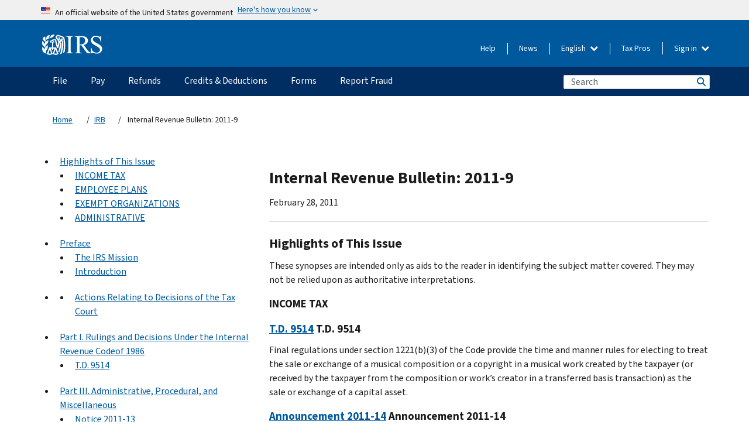

--- FILE ---
content_type: text/html; charset=UTF-8
request_url: https://www.irs.gov/irb/2011-09_IRB
body_size: 33079
content:
<!DOCTYPE html>
<html  lang="en" dir="ltr" prefix="content: http://purl.org/rss/1.0/modules/content/  dc: http://purl.org/dc/terms/  foaf: http://xmlns.com/foaf/0.1/  og: http://ogp.me/ns#  rdfs: http://www.w3.org/2000/01/rdf-schema#  schema: http://schema.org/  sioc: http://rdfs.org/sioc/ns#  sioct: http://rdfs.org/sioc/types#  skos: http://www.w3.org/2004/02/skos/core#  xsd: http://www.w3.org/2001/XMLSchema# ">
  <head>
    <meta charset="utf-8" />
<meta name="robots" content="index, follow" />
<link rel="canonical" href="https://www.irs.gov/irb/2011-09_IRB" />
<meta name="rights" content="United States Internal Revenue Services" />
<meta property="og:image:url" content="https://www.irs.gov/pub/image/logo_small.jpg" />
<meta property="og:image:type" content="image/jpeg" />
<meta property="og:image:alt" content="IRS logo" />
<meta name="twitter:card" content="summary" />
<meta name="twitter:title" content="Internal Revenue Bulletin: 2011-9 | Internal Revenue Service" />
<meta name="twitter:description" content="" />
<meta name="twitter:image" content="https://www.irs.gov/pub/image/logo_small.jpg" />
<meta name="twitter:image:alt" content="IRS logo" />
<meta name="Generator" content="Drupal 10 (https://www.drupal.org)" />
<meta name="MobileOptimized" content="width" />
<meta name="HandheldFriendly" content="true" />
<meta name="viewport" content="width=device-width, initial-scale=1.0" />
<meta name="audience" content="NULL" />
<meta name="irsStandard-type" content="NULL" />
<meta name="uniqueID" content="48166" />
<meta name="isHistorical" content="NULL" />
<meta name="historical-date" content="NULL" />
<meta name="changed" content="1506166132" />
<meta name="topic" content="NULL" />
<meta name="guidance" content="NULL" />
<meta name="channel" content="NULL" />
<meta name="organization" content="NULL" />
<meta name="otID" content="NULL" />
<meta name="prod_SEID" content="NULL" />
<link rel="icon" href="/themes/custom/pup_base/favicon.ico" type="image/vnd.microsoft.icon" />
<link rel="alternate" hreflang="en" href="https://www.irs.gov/irb/2011-09_IRB" />
<script>window.a2a_config=window.a2a_config||{};a2a_config.callbacks=[];a2a_config.overlays=[];a2a_config.templates={};</script>

    <title>Internal Revenue Bulletin: 2011-9 | Internal Revenue Service</title>
    <link rel="stylesheet" media="all" href="/pub/css/css_ERxBIuaaxPNAZHZWVBcppGkOxyCJtK2osQSEcQU8a6s.css?delta=0&amp;language=en&amp;theme=pup_irs&amp;include=[base64]" />
<link rel="stylesheet" media="all" href="/pub/css/css_yZKZQeQr-6FrHttDTNN7zbNgJyap3lvwbJyU-3QfwV8.css?delta=1&amp;language=en&amp;theme=pup_irs&amp;include=[base64]" />
<link rel="stylesheet" media="print" href="/pub/css/css_xEYcgzIIMA7tFIeVzSOrKRPyoYDIuxzHyZ88T5D_SPY.css?delta=2&amp;language=en&amp;theme=pup_irs&amp;include=[base64]" />
<link rel="stylesheet" media="all" href="/pub/css/css_EbWGjClhsStXbsvwOq9iT6yGxHCg86ApUzr4bYwsoHk.css?delta=3&amp;language=en&amp;theme=pup_irs&amp;include=[base64]" />

    <script type="application/json" data-drupal-selector="drupal-settings-json">{"path":{"baseUrl":"\/","pathPrefix":"","currentPath":"node\/48166","currentPathIsAdmin":false,"isFront":false,"currentLanguage":"en"},"pluralDelimiter":"\u0003","suppressDeprecationErrors":true,"gtag":{"tagId":"","consentMode":false,"otherIds":[],"events":[],"additionalConfigInfo":[]},"ajaxPageState":{"libraries":"[base64]","theme":"pup_irs","theme_token":null},"ajaxTrustedUrl":{"\/site-index-search":true},"gtm":{"tagId":null,"settings":{"data_layer":"dataLayer","include_environment":false},"tagIds":["GTM-KV978ZL"]},"dataLayer":{"defaultLang":"en","languages":{"en":{"id":"en","name":"English","direction":"ltr","weight":-10},"es":{"id":"es","name":"Spanish","direction":"ltr","weight":-9},"zh-hans":{"id":"zh-hans","name":"Chinese, Simplified","direction":"ltr","weight":-8},"zh-hant":{"id":"zh-hant","name":"Chinese, Traditional","direction":"ltr","weight":-7},"ko":{"id":"ko","name":"Korean","direction":"ltr","weight":-6},"ru":{"id":"ru","name":"Russian","direction":"ltr","weight":-5},"vi":{"id":"vi","name":"Vietnamese","direction":"ltr","weight":-4},"ht":{"id":"ht","name":"Haitian Creole","direction":"ltr","weight":-3}}},"data":{"extlink":{"extTarget":false,"extTargetAppendNewWindowLabel":"(opens in a new window)","extTargetNoOverride":false,"extNofollow":false,"extTitleNoOverride":false,"extNoreferrer":false,"extFollowNoOverride":false,"extClass":"ext","extLabel":"(link is external)","extImgClass":true,"extSubdomains":true,"extExclude":"","extInclude":"","extCssExclude":".paragraph--type--social-media-footer, .btn-primary, .btn-secondary","extCssInclude":"","extCssExplicit":"","extAlert":false,"extAlertText":"This link will take you to an external web site. We are not responsible for their content.","extHideIcons":false,"mailtoClass":"mailto","telClass":"","mailtoLabel":"(link sends email)","telLabel":"(link is a phone number)","extUseFontAwesome":true,"extIconPlacement":"append","extPreventOrphan":false,"extFaLinkClasses":"fa fa-external-link fa-external-link-alt","extFaMailtoClasses":"fa fa-envelope-o","extAdditionalLinkClasses":"","extAdditionalMailtoClasses":"","extAdditionalTelClasses":"","extFaTelClasses":"fa fa-phone","whitelistedDomains":[],"extExcludeNoreferrer":""}},"bootstrap":{"forms_has_error_value_toggle":1,"modal_animation":1,"modal_backdrop":"true","modal_focus_input":1,"modal_keyboard":1,"modal_select_text":1,"modal_show":1,"modal_size":"","popover_enabled":1,"popover_animation":1,"popover_auto_close":1,"popover_container":"body","popover_content":"","popover_delay":"0","popover_html":0,"popover_placement":"right","popover_selector":"","popover_title":"","popover_trigger":"click","tooltip_enabled":1,"tooltip_animation":1,"tooltip_container":"body","tooltip_delay":"0","tooltip_html":0,"tooltip_placement":"auto left","tooltip_selector":"","tooltip_trigger":"hover"},"accordion_menus":{"accordion_closed":{"main_mobile":"main_mobile"}},"chosen":{"selector":"select:not(:hidden,[id*=\u0027edit-state\u0027],[id^=\u0022views-form-user-admin-people-page\u0022] #edit-action)","minimum_single":25,"minimum_multiple":20,"minimum_width":200,"use_relative_width":false,"options":{"disable_search":false,"disable_search_threshold":0,"allow_single_deselect":false,"add_helper_buttons":false,"search_contains":true,"placeholder_text_multiple":"Choose some option","placeholder_text_single":"Choose an option","no_results_text":"No results match","max_shown_results":null,"inherit_select_classes":true}},"search_api_autocomplete":{"pup_site_index_search":{"delay":600,"auto_submit":true,"min_length":3}},"ajax":[],"user":{"uid":0,"permissionsHash":"a8bc380c6e4e686aded8ae0b2ef5e6ad03a865beea587aa9d6f35a3ea33ac02a"}}</script>
<script src="/pub/js/js_SvGSEFYsOpQP3gNDbKkK7uDwPRO6RaaM0kKXI3eIPv4.js?scope=header&amp;delta=0&amp;language=en&amp;theme=pup_irs&amp;include=[base64]"></script>
<script src="/modules/contrib/google_tag/js/gtag.js?t8wt2x"></script>
<script src="/modules/contrib/google_tag/js/gtm.js?t8wt2x"></script>

  </head>
  <body class="path-node page-node-type-pup-xmlbc has-glyphicons lang-en">
    <a href="#main-content" class="visually-hidden focusable skip-link">
      Skip to main content
    </a>
    <noscript><iframe src="https://www.googletagmanager.com/ns.html?id=GTM-KV978ZL"
                  height="0" width="0" style="display:none;visibility:hidden"></iframe></noscript>

    <div id='mobile-clickable-overlay' class='mobile-menu-overlay'></div>
      <div class="dialog-off-canvas-main-canvas" data-off-canvas-main-canvas>
    


<header id="navbar" role="banner">

  
  
          
    
    
          <div class="pup-header_official">
        <div class="container header-official-message">
          <div class="inline-official">
              <div class="region region-header-official">
    <section class="usa-banner" aria-label="Official website of the United States government">
  <header class="usa-banner__header">
    <div class="us-flag">
      <img class="usa-banner__flag" src="/themes/custom/pup_base/images/us_flag_small.png" alt="" aria-hidden="true">
    </div>
    <div class="official-text" aria-hidden="true">
      <p class="usa-banner__header-text">An official website of the United States government</p>
      <p class="usa-banner__header-action">Here's how you know</p>
    </div>
    <button class="usa-banner__button" aria-expanded="false" aria-controls="gov-info"><span>Here's how you know</span></button>
  </header>
  <div id="gov-info" class="usa-banner__content" hidden>
    <div class="row">
      <div class="usa-banner__guidance col-12 col-sm-6">
        <img class="usa-banner__icon" src="/themes/custom/pup_base/images/icon-dot-gov.svg" alt="" aria-hidden="true">
        <div class="usa-media-block__body">
          <p><strong>
          Official websites use .gov
          </strong></p><p>
          A <strong>.gov</strong> website belongs to an official government organization in the United States.
          </p>
        </div>
      </div>
      <div class="usa-banner__guidance col-12 col-sm-6">
        <img class="usa-banner__icon" src="/themes/custom/pup_base/images/icon-https.svg" alt="" aria-hidden="true">
        <div class="usa-banner__body">
          <p><strong>Secure .gov websites use HTTPS</strong></p>
            <p>
            A <strong>lock</strong>
            (<img class="usa-banner__sm-icon" src="/themes/custom/pup_base/images/lock.svg" title="Lock" alt="Locked padlock icon">)
            or <strong>https://</strong> means you've safely connected to the .gov website. Share sensitive information only on official, secure websites.
            </p>
        </div>
      </div>
    </div>
  </div>
</section>
  </div>

          </div>
        </div>
      </div>
    
    <div class="pup-header-main">
      <div class="container">
        <div class="row pup-header-main__content">
          
                                        
                                        <div class="col-xs-2 col-md-1 no-gutter pup-header-content-lt">
                    <div class="region region-header-left">
                <a class="logo navbar-btn pull-left" href="/" title="Home" rel="home">
            <img src="/themes/custom/pup_base/IRS-Logo.svg" alt="Home" />
            <img class="print-logo" src="/themes/custom/pup_irs/images/logo-print.svg" alt="Home" aria-hidden="true" />
        </a>
            
  </div>

                </div>
              
              
              <div class="col-md-11 hidden-xs hidden-sm pup-header-content-rt">
                  <div class="region region-header-right">
    
<div class="language-switcher-language-url block block-language block-language-blocklanguage-interface clearfix" id="block-languageswitcher" data-block-plugin-id="language_block:language_interface">
  
    
  
        <div class="dropdown pup-switch-hidden">
    <button class="btn btn-default dropdown-toggle languageSwitcher" type="button" id="languageSwitcher" data-toggle="dropdown" aria-expanded="false">
      English
      <i class="fa fa-chevron-down"></i>
    </button>
    <ul class="dropdown-menu" data-block="languageswitcher"><li hreflang="es" data-drupal-link-system-path="node/48166" class="es"><a href="/es/irb/2011-09_IRB" class="language-link" lang="es" hreflang="es" data-drupal-link-system-path="node/48166">Español</a></li><li hreflang="zh-hans" data-drupal-link-system-path="node/48166" class="zh-hans"><a href="/zh-hans/irb/2011-09_IRB" class="language-link" lang="zh-hans" hreflang="zh-hans" data-drupal-link-system-path="node/48166">中文 (简体)</a></li><li hreflang="zh-hant" data-drupal-link-system-path="node/48166" class="zh-hant"><a href="/zh-hant/irb/2011-09_IRB" class="language-link" lang="zh-hant" hreflang="zh-hant" data-drupal-link-system-path="node/48166">中文 (繁體)</a></li><li hreflang="ko" data-drupal-link-system-path="node/48166" class="ko"><a href="/ko/irb/2011-09_IRB" class="language-link" lang="ko" hreflang="ko" data-drupal-link-system-path="node/48166">한국어</a></li><li hreflang="ru" data-drupal-link-system-path="node/48166" class="ru"><a href="/ru/irb/2011-09_IRB" class="language-link" lang="ru" hreflang="ru" data-drupal-link-system-path="node/48166">Русский</a></li><li hreflang="vi" data-drupal-link-system-path="node/48166" class="vi"><a href="/vi/irb/2011-09_IRB" class="language-link" lang="vi" hreflang="vi" data-drupal-link-system-path="node/48166">Tiếng Việt</a></li><li hreflang="ht" data-drupal-link-system-path="node/48166" class="ht"><a href="/ht/irb/2011-09_IRB" class="language-link" lang="ht" hreflang="ht" data-drupal-link-system-path="node/48166">Kreyòl ayisyen</a></li></ul>
    </div>

    </div>

<nav role="navigation" aria-labelledby="block-pup-irs-informationmenu-2-menu" id="block-pup-irs-informationmenu-2" data-block-plugin-id="system_menu_block:pup-info-menu" class="pup-nav-en">
            
  <h2 class="visually-hidden" id="block-pup-irs-informationmenu-2-menu">Information Menu</h2>
  

                  <ul data-block="pup_irs_informationmenu_2" class="menu menu--pup-info-menu nav">
                      <li class="first">
                                                          <a href="/help/let-us-help-you" title="Help" data-drupal-link-system-path="node/16916">Help</a>
                        </li>
                      <li>
                                                          <a href="/newsroom" title="News" data-drupal-link-system-path="node/19646">News</a>
                        </li>
                      <li>
                                                          <a href="/tax-professionals" data-drupal-link-system-path="node/11">Tax Pros</a>
                        </li>
                      <li class="expanded dropdown last">
                                                                                            <span class="navbar-text dropdown-toggle" data-toggle="dropdown">Sign in <span class="caret"></span></span>
                                <ul data-block="pup_irs_informationmenu_2" class="dropdown-menu">
                      <li class="first">
                                                          <a href="https://sa.www4.irs.gov/ola/" class="btn btn-primary">Individual</a>
                        </li>
                      <li>
                                                          <a href="https://sa.www4.irs.gov/bola/" class="btn btn-primary">Business</a>
                        </li>
                      <li>
                                                          <a href="https://sa.www4.irs.gov/taxpro/" class="btn btn-primary">Tax Pro</a>
                        </li>
                      <li>
                  
            <div class="field field--name-body field--type-text-with-summary field--label-hidden field--item"><h2>Access your tax information with an IRS account.</h2>

<ul class="signin-content-checkmarks">
	<li>Refunds</li>
	<li>Payments</li>
	<li>Tax records</li>
</ul>
</div>
      
              </li>
                      <li class="last">
                                                          <a href="/your-account" class="btn btn-primary" data-drupal-link-system-path="node/126776">Create account</a>
                        </li>
        </ul>
      
                        </li>
        </ul>
      

  </nav>

  </div>

              </div>
              
                            <div class="col-xs-10 hidden-md hidden-lg no-gutter">
                <ul class="pup-header-mobile-menu pull-right">
                  <li>
                    <button type="button" id="pup-mobile-navbar-searchBtn" class="btn btn-link pup-header-mobile-menu__searchBtn" data-target="#navbar-collapse" aria-expanded="false" aria-controls="navbar-collapse">
                      Search
                    </button>
                  </li>
                                      <li id="pup-mobile-navbar-infoBtn" class="pup-header-mobile-menu__infoBtn" data-close-text="Close">
                        <div class="region region-help-menu-mobile">
                <ul data-block="helpmenumobile" class="menu menu--help-menu-mobile nav">
                      <li class="expanded dropdown first last">
                                                                                            <span class="navbar-text dropdown-toggle" data-toggle="dropdown">Sign in <span class="caret"></span></span>
                                <ul data-block="helpmenumobile" class="dropdown-menu">
                      <li class="first">
                                                          <a href="https://sa.www4.irs.gov/ola/" class="btn btn-primary">Individual</a>
                        </li>
                      <li>
                                                          <a href="https://sa.www4.irs.gov/bola/" class="btn btn-primary">Business</a>
                        </li>
                      <li>
                                                          <a href="https://sa.www4.irs.gov/taxpro/" class="btn btn-primary">Tax Pro</a>
                        </li>
                      <li>
                  
            <div class="field field--name-body field--type-text-with-summary field--label-hidden field--item"><h2>Access your tax information with an IRS account.</h2>

<ul class="signin-content-checkmarks">
	<li>Refunds</li>
	<li>Payments</li>
	<li>Tax records</li>
</ul>
</div>
      
              </li>
                      <li class="last">
                                                          <a href="/your-account" class="btn btn-primary" data-drupal-link-system-path="node/126776">Create account</a>
                        </li>
        </ul>
      
                        </li>
        </ul>
      


  </div>

                    </li>
                                    <li>
                    <button type="button" id="pup-mobile-navbar-menuBtn" class="btn btn-link pup-header-mobile-menu__menuBtn mobile-menu-icon" data-target="#pup-header-nav-collapse">
                      Menu
                    </button>
                  </li>
                </ul>
              </div>
          

        </div>       </div>
              <div id="navbar-collapse" class="collapse hidden-md hidden-lg">
            <div class="region region-search-form-collapsible">
      <div class="pup-site-header-search-block pup-search-box-hidden">
            <div class="pup-site-header-search-block__searchfield">
        
<form data-block="exposedformpup_site_index_searchsite_search_srt_relevance_4" action="/site-index-search" method="get" id="views-exposed-form-pup-site-index-search-site-search-srt-relevance" accept-charset="UTF-8" novalidate>
  <div  class="form--inline form-inline clearfix">
  








<div class="form-item form-group js-form-item form-type-search-api-autocomplete js-form-type-search-api-autocomplete form-item-search js-form-item-search form-autocomplete">


    
    
            <label for="search-main-mobile" class="control-label">Search</label>
    
    <div class="input-group"><input placeholder="Search" aria-label="Search" data-drupal-selector="edit-search" data-search-api-autocomplete-search="pup_site_index_search" class="form-autocomplete form-text form-control" data-autocomplete-path="/search_api_autocomplete/pup_site_index_search?display=site_search_srt_relevance&amp;&amp;filter=search" type="text" id="search-main-mobile" name="search" value="" size="30" maxlength="128"/><span class="input-group-addon"><span class="icon glyphicon glyphicon-refresh ajax-progress ajax-progress-throbber" aria-hidden="true"></span></span></div>

    

</div>









<div class="form-item form-group js-form-item form-type-select js-form-type-select form-item-field-pup-historical-1 js-form-item-field-pup-historical-1">


    
    
            <label for="edit-field-pup-historical-1" class="control-label">Include Historical Content</label>
    
    <div class="select-style select-wrapper">
  <select data-drupal-selector="edit-field-pup-historical-1" class="form-select form-control" id="edit-field-pup-historical-1" name="field_pup_historical_1"><option value="All">- Any -</option><option value="1" selected="selected">No</option></select>
</div>

    

</div>









<div class="form-item form-group js-form-item form-type-select js-form-type-select form-item-field-pup-historical js-form-item-field-pup-historical">


    
    
            <label for="edit-field-pup-historical" class="control-label">Include Historical Content</label>
    
    <div class="select-style select-wrapper">
  <select data-drupal-selector="edit-field-pup-historical" class="form-select form-control" id="edit-field-pup-historical" name="field_pup_historical"><option value="All">- Any -</option><option value="1" selected="selected">No</option></select>
</div>

    

</div>
<div data-drupal-selector="edit-actions" class="form-actions form-group js-form-wrapper form-wrapper" id="edit-actions"><button title="Search" data-drupal-selector="edit-submit-pup-site-index-search" class="button js-form-submit form-submit btn-primary btn icon-before" type="submit" id="edit-submit-pup-site-index-search" value="Search"><span class="icon glyphicon glyphicon-search" aria-hidden="true"></span>
Search</button></div>

</div>

</form>
      </div>
      </div>

  </div>

        </div>
          </div> 
          <div class="header-nav hidden-xs hidden-sm">
          <div class="container-fluid">
              <div class="region region-site-navigation">
    <nav role="navigation" aria-labelledby="block-mainnavigationmobile-2-menu" id="block-mainnavigationmobile-2" data-block-plugin-id="system_menu_block:main_mobile">
            
  <h2 class="visually-hidden" id="block-mainnavigationmobile-2-menu">Main navigation</h2>
  

        


              <a id="stickyNavLogo" class="logo navbar-btn pull-left" href="/" title="Home" rel="home">
        <img src="/themes/custom/pup_base/IRS-Logo.svg" alt="Home">
      </a>
      <ul data-block="mainnavigationmobile_2" class="menu nav" id="accessible-megamenu-navigation">
                                                                      <li class="expanded megamenu-top-nav-item dropdown">	
          <a href="/filing" aria-controls="accessible-megamenu-file-submenu" aria-expanded="false" aria-label="File menu has additional options. Use the spacebar to open the File sub menu or enter to navigate to the File page." role="application" id="accessible-megamenu-nav-item-0">File</a>
                                  <ul data-block="mainnavigationmobile_2" class="menu dropdown-menu" id="accessible-megamenu-file-submenu" aria-expanded="false" aria-hidden="true" aria-labelledby="accessible-megamenu-nav-item-0" role="region">
       <div class="mega-menu-container">
                                                                                            <li><a href="/filing" class="mobile-only-text" id="accessible-megamenu-file-submenu-0" data-drupal-link-system-path="node/19656">Overview</a>
                          </li>
                                                                                      <div class="mega-menu-column">
                                                                  <li><span class="mega-menu-column-header" id="accessible-megamenu-file-submenu-1">INFORMATION FOR…</span>
                          </li>
                                                                                          <li><a href="/individual-tax-filing" id="accessible-megamenu-file-submenu-2" data-drupal-link-system-path="node/142191">Individuals</a>
                          </li>
                                                                                          <li><a href="/businesses" id="accessible-megamenu-file-submenu-3" data-drupal-link-system-path="node/18976">Business and self-employed</a>
                          </li>
                                                                                          <li><a href="/charities-and-nonprofits" id="accessible-megamenu-file-submenu-4" data-drupal-link-system-path="node/58461">Charities and nonprofits</a>
                          </li>
                                                                                          <li><a href="/individuals/international-taxpayers" id="accessible-megamenu-file-submenu-5" data-drupal-link-system-path="node/19696">International filers</a>
                          </li>
                                                                                          <li><a href="/retirement-plans" id="accessible-megamenu-file-submenu-6" data-drupal-link-system-path="node/19741">Retirement</a>
                          </li>
                                                                                          <li><a href="/government-entities" id="accessible-megamenu-file-submenu-7" data-drupal-link-system-path="node/19586">Governments and tax-exempt bonds</a>
                          </li>
                                                                                          <li><a href="/government-entities/indian-tribal-governments" id="accessible-megamenu-file-submenu-8" data-drupal-link-system-path="node/19601">Indian Tribal Governments</a>
                          </li>
                                                                </div>
                                                  <div class="mega-menu-column">
                                                                  <li><span class="mega-menu-column-header" id="accessible-megamenu-file-submenu-9">FILING FOR INDIVIDUALS</span>
                          </li>
                                                                                          <li><a href="/filing/individuals/how-to-file" id="accessible-megamenu-file-submenu-10" data-drupal-link-system-path="node/22856">How to file</a>
                          </li>
                                                                                          <li><a href="/filing/individuals/when-to-file" id="accessible-megamenu-file-submenu-11" data-drupal-link-system-path="node/22726">When to file</a>
                          </li>
                                                                                          <li><a href="/filing/where-to-file-tax-returns-addresses-listed-by-return-type" id="accessible-megamenu-file-submenu-12" data-drupal-link-system-path="node/2442">Where to file</a>
                          </li>
                                                                                          <li><a href="/filing/individuals/update-my-information" id="accessible-megamenu-file-submenu-13" data-drupal-link-system-path="node/22861">Update your information</a>
                          </li>
                                                                </div>
                                                  <div class="mega-menu-column">
                                                                  <li><span class="mega-menu-column-header" id="accessible-megamenu-file-submenu-14">POPULAR</span>
                          </li>
                                                                                          <li><a href="/individuals/get-transcript" id="accessible-megamenu-file-submenu-15" data-drupal-link-system-path="node/136676">Tax record (transcript)</a>
                          </li>
                                                                                          <li><a href="/businesses/small-businesses-self-employed/get-an-employer-identification-number" id="accessible-megamenu-file-submenu-16" data-drupal-link-system-path="node/17153">Apply for an Employer ID Number (EIN)</a>
                          </li>
                                                                                          <li><a href="/filing/file-an-amended-return" id="accessible-megamenu-file-submenu-17" data-drupal-link-system-path="node/128551">Amend return</a>
                          </li>
                                                                                          <li><a href="/identity-theft-fraud-scams/get-an-identity-protection-pin" id="accessible-megamenu-file-submenu-18" data-drupal-link-system-path="node/16696">Identity Protection PIN (IP PIN)</a>
                          </li>
                      </div>
    
                </div>
        </ul>
      
            </li>
                                                                    <li class="expanded megamenu-top-nav-item dropdown">	
          <a href="/payments" aria-controls="accessible-megamenu-pay-submenu" aria-expanded="false" aria-label="Pay menu has additional options. Use the spacebar to open the Pay sub menu or enter to navigate to the Pay page." role="application" id="accessible-megamenu-nav-item-1">Pay</a>
                                  <ul data-block="mainnavigationmobile_2" class="menu dropdown-menu" id="accessible-megamenu-pay-submenu" aria-expanded="false" aria-hidden="true" aria-labelledby="accessible-megamenu-nav-item-1" role="region">
       <div class="mega-menu-container">
                                                                                            <li><a href="/payments" class="mobile-only-text" id="accessible-megamenu-pay-submenu-0" data-drupal-link-system-path="node/19551">Overview</a>
                          </li>
                                                                                      <div class="mega-menu-column">
                                                                  <li><span class="mega-menu-column-header" id="accessible-megamenu-pay-submenu-1">PAY BY</span>
                          </li>
                                                                                          <li><a href="/payments/direct-pay-with-bank-account" id="accessible-megamenu-pay-submenu-2" data-drupal-link-system-path="node/10224">Bank Account (Direct Pay)</a>
                          </li>
                                                                                          <li><a href="/payments/online-payment-agreement-application" id="accessible-megamenu-pay-submenu-3" data-drupal-link-system-path="node/16716">Payment Plan (Installment Agreement)</a>
                          </li>
                                                                                          <li><a href="/payments/eftps-the-electronic-federal-tax-payment-system" id="accessible-megamenu-pay-submenu-4" data-drupal-link-system-path="node/15488">Electronic Federal Tax Payment System (EFTPS)</a>
                          </li>
                                                                </div>
                                                  <div class="mega-menu-column">
                                                                  <li><span class="mega-menu-column-header" id="accessible-megamenu-pay-submenu-5">POPULAR</span>
                          </li>
                                                                                          <li><a href="/your-account" id="accessible-megamenu-pay-submenu-6" data-drupal-link-system-path="node/126776">Your Online Account</a>
                          </li>
                                                                                          <li><a href="/individuals/tax-withholding-estimator" id="accessible-megamenu-pay-submenu-7" data-drupal-link-system-path="node/107181">Tax Withholding Estimator</a>
                          </li>
                                                                                          <li><a href="/businesses/small-businesses-self-employed/estimated-taxes" id="accessible-megamenu-pay-submenu-8" data-drupal-link-system-path="node/17135">Estimated Taxes</a>
                          </li>
                                                                                          <li><a href="/payments/penalties" id="accessible-megamenu-pay-submenu-9" data-drupal-link-system-path="node/91826">Penalties</a>
                          </li>
                      </div>
    
                </div>
        </ul>
      
            </li>
                                                                    <li class="expanded megamenu-top-nav-item dropdown">	
          <a href="/refunds" aria-controls="accessible-megamenu-refunds-submenu" aria-expanded="false" aria-label="Refunds menu has additional options. Use the spacebar to open the Refunds sub menu or enter to navigate to the Refunds page." role="application" id="accessible-megamenu-nav-item-2">Refunds</a>
                                  <ul data-block="mainnavigationmobile_2" class="menu dropdown-menu" id="accessible-megamenu-refunds-submenu" aria-expanded="false" aria-hidden="true" aria-labelledby="accessible-megamenu-nav-item-2" role="region">
       <div class="mega-menu-container">
                                                                                            <li><a href="/refunds" class="mobile-only-text" id="accessible-megamenu-refunds-submenu-0" data-drupal-link-system-path="node/130131">Overview</a>
                          </li>
                                                                          <div class="mega-menu-column no-header-extra-padding">
                                                                  <li><a href="/wheres-my-refund" class="mega-menu-column-header" id="accessible-megamenu-refunds-submenu-1" data-drupal-link-system-path="node/19556">Where’s My Refund?</a>
                          </li>
                                                                                          <li><a href="/refunds/get-your-refund-faster-tell-irs-to-direct-deposit-your-refund-to-one-two-or-three-accounts" id="accessible-megamenu-refunds-submenu-2" data-drupal-link-system-path="node/10971">Direct deposit</a>
                          </li>
                                                                                          <li><a href="/filing/wheres-my-amended-return" id="accessible-megamenu-refunds-submenu-3" data-drupal-link-system-path="node/17175">Where’s My Amended Return?</a>
                          </li>
                      </div>
    
                </div>
        </ul>
      
            </li>
                                                                    <li class="expanded megamenu-top-nav-item dropdown">	
          <a href="/credits-and-deductions" aria-controls="accessible-megamenu-credits-deductions-submenu" aria-expanded="false" aria-label="Credits &amp; Deductions menu has additional options. Use the spacebar to open the Credits &amp; Deductions sub menu or enter to navigate to the Credits &amp; Deductions page." role="application" id="accessible-megamenu-nav-item-3">Credits & Deductions</a>
                                  <ul data-block="mainnavigationmobile_2" class="menu dropdown-menu" id="accessible-megamenu-credits-deductions-submenu" aria-expanded="false" aria-hidden="true" aria-labelledby="accessible-megamenu-nav-item-3" role="region">
       <div class="mega-menu-container">
                                                                                            <li><a href="/credits-and-deductions" class="mobile-only-text" id="accessible-megamenu-credits-deductions-submenu-0" data-drupal-link-system-path="node/80206">Overview</a>
                          </li>
                                                                                      <div class="mega-menu-column">
                                                                  <li><span class="mega-menu-column-header" id="accessible-megamenu-credits-deductions-submenu-1">INFORMATION FOR...</span>
                          </li>
                                                                                          <li><a href="/credits-and-deductions-for-individuals" title="For you and your family" id="accessible-megamenu-credits-deductions-submenu-2" data-drupal-link-system-path="node/5">Individuals</a>
                          </li>
              <li class="mega-menu-helper-text">
          <span class="desktop-only-text">
            For you and your family
          </span>
        </li>
                                                                                          <li><a href="/credits-deductions/businesses" title="Standard mileage and other information" id="accessible-megamenu-credits-deductions-submenu-3" data-drupal-link-system-path="node/19941">Businesses & Self-Employed</a>
                          </li>
              <li class="mega-menu-helper-text">
          <span class="desktop-only-text">
            Standard mileage and other information
          </span>
        </li>
                                                                </div>
                                                  <div class="mega-menu-column">
                                                                  <li><span class="mega-menu-column-header" id="accessible-megamenu-credits-deductions-submenu-4">POPULAR</span>
                          </li>
                                                                                          <li><a href="/credits-deductions/individuals/earned-income-tax-credit-eitc" id="accessible-megamenu-credits-deductions-submenu-5" data-drupal-link-system-path="node/18966">Earned Income Credit (EITC)</a>
                          </li>
                                                                                          <li><a href="/credits-deductions/individuals/child-tax-credit" id="accessible-megamenu-credits-deductions-submenu-6" data-drupal-link-system-path="node/771">Child Tax Credit</a>
                          </li>
                                                                                          <li><a href="/credits-deductions/clean-vehicle-and-energy-credits" id="accessible-megamenu-credits-deductions-submenu-7" data-drupal-link-system-path="node/126641">Clean Energy and Vehicle Credits</a>
                          </li>
                                                                                          <li><a href="/help/ita/how-much-is-my-standard-deduction" id="accessible-megamenu-credits-deductions-submenu-8" data-drupal-link-system-path="node/5229">Standard Deduction</a>
                          </li>
                                                                                          <li><a href="/retirement-plans" id="accessible-megamenu-credits-deductions-submenu-9" data-drupal-link-system-path="node/19741">Retirement Plans</a>
                          </li>
                      </div>
    
                </div>
        </ul>
      
            </li>
                                                                    <li class="expanded megamenu-top-nav-item dropdown">	
          <a href="/forms-instructions" aria-controls="accessible-megamenu-forms-submenu" aria-expanded="false" aria-label="Forms menu has additional options. Use the spacebar to open the Forms sub menu or enter to navigate to the Forms page." role="application" id="accessible-megamenu-nav-item-4">Forms</a>
                                  <ul data-block="mainnavigationmobile_2" class="menu dropdown-menu" id="accessible-megamenu-forms-submenu" aria-expanded="false" aria-hidden="true" aria-labelledby="accessible-megamenu-nav-item-4" role="region">
       <div class="mega-menu-container">
                                                                                            <li><a href="/forms-instructions" class="mobile-only-text" id="accessible-megamenu-forms-submenu-0" data-drupal-link-system-path="node/6">Overview</a>
                          </li>
                                                                                      <div class="mega-menu-column">
                                                                  <li><span class="mega-menu-column-header" id="accessible-megamenu-forms-submenu-1">POPULAR FORMS & INSTRUCTIONS</span>
                          </li>
                                                                                          <li><a href="/forms-pubs/about-form-1040" title="Individual Income Tax Return" id="accessible-megamenu-forms-submenu-2" data-drupal-link-system-path="node/16022">Form 1040</a>
                          </li>
              <li class="mega-menu-helper-text">
          <span class="desktop-only-text">
            Individual Income Tax Return
          </span>
        </li>
                                                                                          <li><a href="/instructions/i1040gi" title="Instructions for Form 1040 " id="accessible-megamenu-forms-submenu-3" data-drupal-link-system-path="node/100166">Form 1040 Instructions</a>
                          </li>
              <li class="mega-menu-helper-text">
          <span class="desktop-only-text">
            Instructions for Form 1040 
          </span>
        </li>
                                                                                          <li><a href="/forms-pubs/about-form-w-9" title="Request for Taxpayer Identification Number (TIN) and Certification" id="accessible-megamenu-forms-submenu-4" data-drupal-link-system-path="node/15825">Form W-9</a>
                          </li>
              <li class="mega-menu-helper-text">
          <span class="desktop-only-text">
            Request for Taxpayer Identification Number (TIN) and Certification
          </span>
        </li>
                                                                                          <li><a href="/forms-pubs/about-form-4506-t" title="Request for Transcript of Tax Return" id="accessible-megamenu-forms-submenu-5" data-drupal-link-system-path="node/10554">Form 4506-T</a>
                          </li>
              <li class="mega-menu-helper-text">
          <span class="desktop-only-text">
            Request for Transcript of Tax Return
          </span>
        </li>
                                                                </div>
                                      <div class="mega-menu-column extra-padding">
                                                                  <li><a href="/forms-pubs/about-form-w-4" class="mega-menu-column-header" title="Employee&#039;s Withholding Certificate" id="accessible-megamenu-forms-submenu-6" data-drupal-link-system-path="node/15498">Form W-4</a>
                          </li>
              <li class="mega-menu-helper-text">
          <span class="desktop-only-text">
            Employee&#039;s Withholding Certificate
          </span>
        </li>
                                                                                          <li><a href="/forms-pubs/about-form-941" title="Employer&#039;s Quarterly Federal Tax Return" id="accessible-megamenu-forms-submenu-7" data-drupal-link-system-path="node/53446">Form 941</a>
                          </li>
              <li class="mega-menu-helper-text">
          <span class="desktop-only-text">
            Employer&#039;s Quarterly Federal Tax Return
          </span>
        </li>
                                                                                          <li><a href="/forms-pubs/about-form-w-2" title="Wage and Tax Statement" id="accessible-megamenu-forms-submenu-8" data-drupal-link-system-path="node/5737">Form W-2</a>
                          </li>
              <li class="mega-menu-helper-text">
          <span class="desktop-only-text">
            Wage and Tax Statement
          </span>
        </li>
                                                                                          <li><a href="/forms-pubs/about-form-9465" title="Installment Agreement Request" id="accessible-megamenu-forms-submenu-9" data-drupal-link-system-path="node/15532">Form 9465</a>
                          </li>
              <li class="mega-menu-helper-text">
          <span class="desktop-only-text">
            Installment Agreement Request
          </span>
        </li>
                                                                </div>
                                                  <div class="mega-menu-column">
                                                                  <li><span class="mega-menu-column-header" id="accessible-megamenu-forms-submenu-10">POPULAR FOR TAX PROS</span>
                          </li>
                                                                                          <li><a href="/forms-pubs/about-form-1040x" title="Amended Individual Income Tax Return" id="accessible-megamenu-forms-submenu-11" data-drupal-link-system-path="node/19996">Form 1040-X</a>
                          </li>
              <li class="mega-menu-helper-text">
          <span class="desktop-only-text">
            Amended Individual Income Tax Return
          </span>
        </li>
                                                                                          <li><a href="/forms-pubs/about-form-2848" title="Power of Attorney" id="accessible-megamenu-forms-submenu-12" data-drupal-link-system-path="node/15839">Form 2848</a>
                          </li>
              <li class="mega-menu-helper-text">
          <span class="desktop-only-text">
            Power of Attorney
          </span>
        </li>
                                                                                          <li><a href="/forms-pubs/about-form-w-7" title="Apply for an ITIN" id="accessible-megamenu-forms-submenu-13" data-drupal-link-system-path="node/15536">Form W-7</a>
                          </li>
              <li class="mega-menu-helper-text">
          <span class="desktop-only-text">
            Apply for an ITIN
          </span>
        </li>
                                                                                          <li><a href="/tax-professionals/office-of-professional-responsibility-and-circular-230" title="Regulations Governing Practice before the IRS" id="accessible-megamenu-forms-submenu-14" data-drupal-link-system-path="node/125016">Circular 230</a>
                          </li>
              <li class="mega-menu-helper-text">
          <span class="desktop-only-text">
            Regulations Governing Practice before the IRS
          </span>
        </li>
                      </div>
    
                </div>
        </ul>
      
            </li>
                                                                    <li class="expanded megamenu-top-nav-item dropdown">	
          <a href="/help/report-fraud" aria-controls="accessible-megamenu-report-fraud-submenu" aria-expanded="false" aria-label="Report Fraud menu has additional options. Use the spacebar to open the Report Fraud sub menu or enter to navigate to the Report Fraud page." role="application" id="accessible-megamenu-nav-item-5">Report Fraud</a>
                                  <ul data-block="mainnavigationmobile_2" class="menu dropdown-menu" id="accessible-megamenu-report-fraud-submenu" aria-expanded="false" aria-hidden="true" aria-labelledby="accessible-megamenu-nav-item-5" role="region">
       <div class="mega-menu-container">
                                                                                            <li><a href="/help/report-fraud" class="mobile-only-text" id="accessible-megamenu-report-fraud-submenu-0" data-drupal-link-system-path="node/151251">Overview</a>
                          </li>
                                                                          <div class="mega-menu-column no-header-extra-padding">
                                                                  <li><a href="/help/report-fraud/report-tax-fraud-a-scam-or-law-violation" class="mega-menu-column-header" id="accessible-megamenu-report-fraud-submenu-1" data-drupal-link-system-path="node/1273">Tax fraud and scams</a>
                          </li>
                                                                                          <li><a href="/identity-theft-central" id="accessible-megamenu-report-fraud-submenu-2" data-drupal-link-system-path="node/19616">Identity theft</a>
                          </li>
                                                                                          <li><a href="/help/report-fraud/report-fake-irs-treasury-or-tax-related-emails-and-messages" id="accessible-megamenu-report-fraud-submenu-3" data-drupal-link-system-path="node/15745">Fake IRS email or message</a>
                          </li>
                                                                                          <li><a href="/help/report-fraud/make-a-complaint-about-a-tax-return-preparer" id="accessible-megamenu-report-fraud-submenu-4" data-drupal-link-system-path="node/3141">Tax return preparer</a>
                          </li>
                      </div>
    
                </div>
        </ul>
      
            </li>
              
            </ul>
      

  </nav>
  <div class="pup-site-header-search-block pup-search-box-hidden">
            <div class="pup-site-header-search-block__searchfield">
        
<form data-block="pup_irs_exposedformpup_site_index_searchsite_search_srt_relevance_2" action="/site-index-search" method="get" id="views-exposed-form-pup-site-index-search-site-search-srt-relevance--2" accept-charset="UTF-8" novalidate>
  <div  class="form--inline form-inline clearfix">
  








<div class="form-item form-group js-form-item form-type-search-api-autocomplete js-form-type-search-api-autocomplete form-item-search js-form-item-search form-autocomplete">


    
    
            <label for="search-main" class="control-label">Search</label>
    
    <div class="input-group"><input placeholder="Search" aria-label="Search" data-drupal-selector="edit-search" data-search-api-autocomplete-search="pup_site_index_search" class="form-autocomplete form-text form-control" data-autocomplete-path="/search_api_autocomplete/pup_site_index_search?display=site_search_srt_relevance&amp;&amp;filter=search" type="text" id="search-main" name="search" value="" size="30" maxlength="128"/><span class="input-group-addon"><span class="icon glyphicon glyphicon-refresh ajax-progress ajax-progress-throbber" aria-hidden="true"></span></span></div>

    

</div>









<div class="form-item form-group js-form-item form-type-select js-form-type-select form-item-field-pup-historical-1 js-form-item-field-pup-historical-1">


    
    
            <label for="edit-field-pup-historical-1--2" class="control-label">Include Historical Content</label>
    
    <div class="select-style select-wrapper">
  <select data-drupal-selector="edit-field-pup-historical-1" class="form-select form-control" id="edit-field-pup-historical-1--2" name="field_pup_historical_1"><option value="All">- Any -</option><option value="1" selected="selected">No</option></select>
</div>

    

</div>









<div class="form-item form-group js-form-item form-type-select js-form-type-select form-item-field-pup-historical js-form-item-field-pup-historical">


    
    
            <label for="edit-field-pup-historical--2" class="control-label">Include Historical Content</label>
    
    <div class="select-style select-wrapper">
  <select data-drupal-selector="edit-field-pup-historical" class="form-select form-control" id="edit-field-pup-historical--2" name="field_pup_historical"><option value="All">- Any -</option><option value="1" selected="selected">No</option></select>
</div>

    

</div>
<div data-drupal-selector="edit-actions" class="form-actions form-group js-form-wrapper form-wrapper" id="edit-actions--2"><button title="Search" data-drupal-selector="edit-submit-pup-site-index-search-2" class="button js-form-submit form-submit btn-primary btn icon-before" type="submit" id="edit-submit-pup-site-index-search--2" value="Search"><span class="icon glyphicon glyphicon-search" aria-hidden="true"></span>
Search</button></div>

</div>

</form>
      </div>
      </div>

  </div>

          </div>
      </div>
    
          <div id="pup-info-menu-collapse"  class="pup-header-content-rt col-xs-12 hidden-md hidden-lg collapse">
          <div class="region region-info-menu-collapsible">
    <nav role="navigation" aria-labelledby="block-pup-irs-informationmenu-menu" id="block-pup-irs-informationmenu" data-block-plugin-id="system_menu_block:pup-info-menu" class="pup-nav-en">
            
  <h2 class="visually-hidden" id="block-pup-irs-informationmenu-menu">Information Menu</h2>
  

                  <ul data-block="pup_irs_informationmenu" class="menu menu--pup-info-menu nav">
                      <li class="first">
                                                          <a href="/help/let-us-help-you" title="Help" data-drupal-link-system-path="node/16916">Help</a>
                        </li>
                      <li>
                                                          <a href="/newsroom" title="News" data-drupal-link-system-path="node/19646">News</a>
                        </li>
                      <li>
                                                          <a href="/tax-professionals" data-drupal-link-system-path="node/11">Tax Pros</a>
                        </li>
                      <li class="expanded dropdown last">
                                                                                            <span class="navbar-text dropdown-toggle" data-toggle="dropdown">Sign in <span class="caret"></span></span>
                                <ul data-block="pup_irs_informationmenu" class="dropdown-menu">
                      <li class="first">
                                                          <a href="https://sa.www4.irs.gov/ola/" class="btn btn-primary">Individual</a>
                        </li>
                      <li>
                                                          <a href="https://sa.www4.irs.gov/bola/" class="btn btn-primary">Business</a>
                        </li>
                      <li>
                                                          <a href="https://sa.www4.irs.gov/taxpro/" class="btn btn-primary">Tax Pro</a>
                        </li>
                      <li>
                  
            <div class="field field--name-body field--type-text-with-summary field--label-hidden field--item"><h2>Access your tax information with an IRS account.</h2>

<ul class="signin-content-checkmarks">
	<li>Refunds</li>
	<li>Payments</li>
	<li>Tax records</li>
</ul>
</div>
      
              </li>
                      <li class="last">
                                                          <a href="/your-account" class="btn btn-primary" data-drupal-link-system-path="node/126776">Create account</a>
                        </li>
        </ul>
      
                        </li>
        </ul>
      

  </nav>

  </div>

      </div>
    
          <div id="pup-header-nav-collapse"  class="pup-header-content-rt col-xs-12 hidden-md hidden-lg collapse">
          <div class="region region-header-nav-collapsible">
    <section id="block-accordionmainnavigationmobile" data-block-plugin-id="accordion_menus_block:main_mobile" class="block block-accordion-menus block-accordion-menus-blockmain-mobile clearfix">
  
    

      <div class="accordion_menus_block_container main_mobile">
  <h2 class="accordion-title">
    <a href="#">File</a>
  </h2>
  <div class="accordion_menus-block-content">
    <ul><li><a href="/filing" class="mobile-only-text">Overview</a></li><li><span class="mega-menu-column-header">INFORMATION FOR…</span></li><li><a href="/individual-tax-filing">Individuals</a></li><li><a href="/businesses">Business and self-employed</a></li><li><a href="/charities-and-nonprofits">Charities and nonprofits</a></li><li><a href="/individuals/international-taxpayers">International filers</a></li><li><a href="/retirement-plans">Retirement</a></li><li><a href="/government-entities">Governments and tax-exempt bonds</a></li><li><a href="/government-entities/indian-tribal-governments">Indian Tribal Governments</a></li><li><span class="mega-menu-column-header">FILING FOR INDIVIDUALS</span></li><li><a href="/filing/individuals/how-to-file">How to file</a></li><li><a href="/filing/individuals/when-to-file">When to file</a></li><li><a href="/filing/where-to-file-tax-returns-addresses-listed-by-return-type">Where to file</a></li><li><a href="/filing/individuals/update-my-information">Update your information</a></li><li><span class="mega-menu-column-header">POPULAR</span></li><li><a href="/individuals/get-transcript">Tax record (transcript)</a></li><li><a href="/businesses/small-businesses-self-employed/get-an-employer-identification-number">Apply for an Employer ID Number (EIN)</a></li><li><a href="/filing/file-an-amended-return">Amend return</a></li><li><a href="/identity-theft-fraud-scams/get-an-identity-protection-pin">Identity Protection PIN (IP PIN)</a></li></ul>
  </div>
  <h2 class="accordion-title">
    <a href="#">Pay</a>
  </h2>
  <div class="accordion_menus-block-content">
    <ul><li><a href="/payments" class="mobile-only-text">Overview</a></li><li><span class="mega-menu-column-header">PAY BY</span></li><li><a href="/payments/direct-pay-with-bank-account">Bank Account (Direct Pay)</a></li><li><a href="/payments/online-payment-agreement-application">Payment Plan (Installment Agreement)</a></li><li><a href="/payments/eftps-the-electronic-federal-tax-payment-system">Electronic Federal Tax Payment System (EFTPS)</a></li><li><span class="mega-menu-column-header">POPULAR</span></li><li><a href="/your-account">Your Online Account</a></li><li><a href="/individuals/tax-withholding-estimator">Tax Withholding Estimator</a></li><li><a href="/businesses/small-businesses-self-employed/estimated-taxes">Estimated Taxes</a></li><li><a href="/payments/penalties">Penalties</a></li></ul>
  </div>
  <h2 class="accordion-title">
    <a href="#">Refunds</a>
  </h2>
  <div class="accordion_menus-block-content">
    <ul><li><a href="/refunds" class="mobile-only-text">Overview</a></li><li><a href="/wheres-my-refund" class="mega-menu-column-header">Where’s My Refund?</a></li><li><a href="/refunds/get-your-refund-faster-tell-irs-to-direct-deposit-your-refund-to-one-two-or-three-accounts">Direct deposit</a></li><li><a href="/filing/wheres-my-amended-return">Where’s My Amended Return?</a></li></ul>
  </div>
  <h2 class="accordion-title">
    <a href="#">Credits &amp; Deductions</a>
  </h2>
  <div class="accordion_menus-block-content">
    <ul><li><a href="/credits-and-deductions" class="mobile-only-text">Overview</a></li><li><span class="mega-menu-column-header">INFORMATION FOR...</span></li><li><a href="/credits-and-deductions-for-individuals" title="For you and your family">Individuals</a></li><li><a href="/credits-deductions/businesses" title="Standard mileage and other information">Businesses &amp; Self-Employed</a></li><li><span class="mega-menu-column-header">POPULAR</span></li><li><a href="/credits-deductions/individuals/earned-income-tax-credit-eitc">Earned Income Credit (EITC)</a></li><li><a href="/credits-deductions/individuals/child-tax-credit">Child Tax Credit</a></li><li><a href="/credits-deductions/clean-vehicle-and-energy-credits">Clean Energy and Vehicle Credits</a></li><li><a href="/help/ita/how-much-is-my-standard-deduction">Standard Deduction</a></li><li><a href="/retirement-plans">Retirement Plans</a></li></ul>
  </div>
  <h2 class="accordion-title">
    <a href="#">Forms</a>
  </h2>
  <div class="accordion_menus-block-content">
    <ul><li><a href="/forms-instructions" class="mobile-only-text">Overview</a></li><li><span class="mega-menu-column-header">POPULAR FORMS &amp; INSTRUCTIONS</span></li><li><a href="/forms-pubs/about-form-1040" title="Individual Income Tax Return">Form 1040</a></li><li><a href="/instructions/i1040gi" title="Instructions for Form 1040 ">Form 1040 Instructions</a></li><li><a href="/forms-pubs/about-form-w-9" title="Request for Taxpayer Identification Number (TIN) and Certification">Form W-9</a></li><li><a href="/forms-pubs/about-form-4506-t" title="Request for Transcript of Tax Return">Form 4506-T</a></li><li><a href="/forms-pubs/about-form-w-4" class="mega-menu-column-header" title="Employee&#039;s Withholding Certificate">Form W-4</a></li><li><a href="/forms-pubs/about-form-941" title="Employer&#039;s Quarterly Federal Tax Return">Form 941</a></li><li><a href="/forms-pubs/about-form-w-2" title="Wage and Tax Statement">Form W-2</a></li><li><a href="/forms-pubs/about-form-9465" title="Installment Agreement Request">Form 9465</a></li><li><span class="mega-menu-column-header">POPULAR FOR TAX PROS</span></li><li><a href="/forms-pubs/about-form-1040x" title="Amended Individual Income Tax Return">Form 1040-X</a></li><li><a href="/forms-pubs/about-form-2848" title="Power of Attorney">Form 2848</a></li><li><a href="/forms-pubs/about-form-w-7" title="Apply for an ITIN">Form W-7</a></li><li><a href="/tax-professionals/office-of-professional-responsibility-and-circular-230" title="Regulations Governing Practice before the IRS">Circular 230</a></li></ul>
  </div>
  <h2 class="accordion-title">
    <a href="#">Report Fraud</a>
  </h2>
  <div class="accordion_menus-block-content">
    <ul><li><a href="/help/report-fraud" class="mobile-only-text">Overview</a></li><li><a href="/help/report-fraud/report-tax-fraud-a-scam-or-law-violation" class="mega-menu-column-header">Tax fraud and scams</a></li><li><a href="/identity-theft-central">Identity theft</a></li><li><a href="/help/report-fraud/report-fake-irs-treasury-or-tax-related-emails-and-messages">Fake IRS email or message</a></li><li><a href="/help/report-fraud/make-a-complaint-about-a-tax-return-preparer">Tax return preparer</a></li></ul>
  </div>
</div>

  </section>

<nav role="navigation" aria-labelledby="block-pup-irs-mainnavigation-menu" id="block-pup-irs-mainnavigation" data-block-plugin-id="system_menu_block:main">
            
  <h2 class="visually-hidden" id="block-pup-irs-mainnavigation-menu">Main navigation</h2>
  

        
        <ul data-block="pup_irs_mainnavigation" class="menu nav navbar-nav">
                                          <li>
            <a href="/filing" class="top-level-nav-item">File</a>
                            </li>
                                      <li>
            <a href="/payments" class="top-level-nav-item">Pay</a>
                            </li>
                                      <li>
            <a href="/refunds" class="top-level-nav-item">Refunds</a>
                            </li>
                                      <li>
            <a href="/credits-and-deductions" class="top-level-nav-item">Credits &amp; Deductions</a>
                            </li>
                                      <li>
            <a href="/forms-instructions" class="top-level-nav-item">Forms &amp; Instructions</a>
                            </li>
        </ul>
        



  </nav>
<nav role="navigation" aria-labelledby="block-pup-irs-infomenumobile-menu" id="block-pup-irs-infomenumobile" data-block-plugin-id="system_menu_block:info-menu-mobile">
            
  <h2 class="visually-hidden" id="block-pup-irs-infomenumobile-menu">Info Menu Mobile</h2>
  

                  <ul data-block="pup_irs_infomenumobile" class="menu menu--info-menu-mobile nav">
                      <li class="first">
                                                          <a href="/charities-and-nonprofits" data-drupal-link-system-path="node/58461">Charities &amp; Nonprofits</a>
                        </li>
                      <li>
                                                          <a href="/help/let-us-help-you" title="Help" data-drupal-link-system-path="node/16916">Help</a>
                        </li>
                      <li>
                                                          <a href="/newsroom" title="News" data-drupal-link-system-path="node/19646">News</a>
                        </li>
                      <li class="last">
                                                          <a href="/tax-professionals" title="Tax Pros" data-drupal-link-system-path="node/11">Tax Pros</a>
                        </li>
        </ul>
      

  </nav>

  </div>

      </div>
    
   </header>

  <div role="main" id="main-content" class="pup-main-container container js-quickedit-main-content">
    <div class="row">

        
                              <section class="col-sm-12">

                
                            <div class="region region-breadcrumbs">
        <nav aria-label="Breadcrumbs">
    <ol class="breadcrumb">
      <li ><a href="/" >Home</a></li><li ><a href="/irb" >IRB</a></li><li  class="active">            Internal Revenue Bulletin: 2011-9
            </li>
    </ol>
  </nav>


  </div>

        
                            <div class="region region-language-switcher">
    <section id="block-pup-irs-languageswitchercontent" data-block-plugin-id="pup_language_switcher:language_interface" class="block block-pup-language-switcher block-pup-language-switcherlanguage-interface clearfix">
  
    

      &nbsp;
  </section>


  </div>

        
                
                                      
                  
                            <div class="region region-content">
    <div data-drupal-messages-fallback class="hidden"></div>  <article about="/irb/2011-09_IRB" class="pup-xmlbc full clearfix">
  <a id="main-content"></a>
  
  
    

  
  <div class="content">
    
            <div class="field field--name-body field--type-text-with-summary field--label-hidden field--item"><div class="row">
												  <div class="col-md-4"><ul><li><a href="#idm139837227305552" class="text-overflow xmlbc-link">Highlights of This Issue</a><ul id="idm139837227305968" class="collapse in"><li><a href="#d0e7" class="text-overflow xmlbc-link">INCOME TAX</a></li><li><a href="#d0e24" class="text-overflow xmlbc-link">EMPLOYEE PLANS</a></li><li><a href="#d0e35" class="text-overflow xmlbc-link">EXEMPT ORGANIZATIONS</a></li><li><a href="#d0e44" class="text-overflow xmlbc-link">ADMINISTRATIVE</a></li></ul></li><li><a href="#idm139837211913808" class="text-overflow xmlbc-link">Preface</a><ul id="idm139837211914336" class="collapse in"><li><a href="#idm139837211913392" class="text-overflow xmlbc-link">The IRS Mission</a></li><li><a href="#idm139837211911824" class="text-overflow xmlbc-link">Introduction</a></li></ul></li><li><a href="#idm139837211900592" class="text-overflow xmlbc-link"></a><ul id="idm139837211901136" class="collapse in"><li><a href="#AOD" class="text-overflow xmlbc-link">Actions Relating to Decisions of the Tax Court</a></li></ul></li><li><a href="#idm139837227157920" class="text-overflow xmlbc-link">Part I. Rulings and Decisions Under the Internal Revenue Codeof 1986</a><ul id="idm139837227158448" class="collapse in"><li><a href="#TD-9514" class="text-overflow xmlbc-link">T.D. 9514</a></li></ul></li><li><a href="#idm139837204028144" class="text-overflow xmlbc-link">Part III. Administrative, Procedural, and Miscellaneous</a><ul id="idm139837204028672" class="collapse in"><li><a href="#NOT-2011-13" class="text-overflow xmlbc-link">Notice 2011-13</a></li></ul></li><li><a href="#idm139837203287696" class="text-overflow xmlbc-link">Part IV. Items of General Interest</a><ul id="idm139837203288224" class="collapse in"><li><a href="#ANN-2011-12" class="text-overflow xmlbc-link">Announcement 2011-12</a></li><li><a href="#ANN-2011-14" class="text-overflow xmlbc-link">Announcement 2011-14</a></li><li><a href="#ANN-2011-17" class="text-overflow xmlbc-link">Announcement 2011-17</a></li></ul></li><li><a href="#idm139837203209024" class="text-overflow xmlbc-link">Definition of Terms and Abbreviations</a><ul id="idm139837203209552" class="collapse in"><li><a href="#idm139837203208592" class="text-overflow xmlbc-link">Definition of Terms</a></li><li><a href="#idm139837203195264" class="text-overflow xmlbc-link">Abbreviations</a></li></ul></li><li><a href="#idm139837203122032" class="text-overflow xmlbc-link">Numerical Finding List</a><ul id="idm139837203122448" class="collapse in"><li><a href="#idm139837203121616" class="text-overflow xmlbc-link">Numerical Finding List</a></li></ul></li><li><a href="#idm139837202908848" class="text-overflow xmlbc-link">Effect of Current Actions on Previously Published Items</a><ul id="idm139837202909376" class="collapse in"><li><a href="#idm139837202908464" class="text-overflow xmlbc-link">Finding List of Current Actions on Previously Published Items</a></li></ul></li><li><a href="#idm139837202686160" class="text-overflow xmlbc-link">How to get the Internal Revenue Bulletin</a><ul id="idm139837202686688" class="collapse in"><li><a href="#idm139837202685712" class="text-overflow xmlbc-link">INTERNAL REVENUE BULLETIN</a></li><li><a href="#idm139837202684176" class="text-overflow xmlbc-link">CUMULATIVE BULLETINS</a></li><li><a href="#idm139837202682000" class="text-overflow xmlbc-link">ACCESS THE INTERNAL REVENUE BULLETIN ON THE INTERNET</a></li><li><a href="#idm139837202680592" class="text-overflow xmlbc-link">INTERNAL REVENUE BULLETINS ON CD-ROM</a></li><li><a href="#idm139837202678992" class="text-overflow xmlbc-link">How to Order</a></li><li><a href="#idm139837202675440" class="text-overflow xmlbc-link">We Welcome Comments About the Internal Revenue Bulletin</a></li></ul></li></ul></div>
												 <div class="col-md-8"> <div class="book"> <div class="titlepage"> <div> <h1>Internal Revenue Bulletin: 2011-9</h1> <div><p class="pubdate">February 28, 2011</p></div> </div> <hr> </div> <div class="part"> <div class="titlepage"><div><div><h1 class="title"> <a name="idm139837227305968"></a>Highlights of This Issue</h1></div></div></div> <div class="partintro"> <div></div> <p>These synopses are intended only as aids to the reader in identifying the subject matter covered. They may not be relied upon as authoritative interpretations.</p> </div> <div class="article"> <div class="titlepage"><div><div><h2 class="title"> <a name="d0e7"></a>INCOME TAX</h2></div></div></div> <div class="sect1"> <div class="titlepage"><div><div><h2 class="title" style="clear: both"> <a name="idm139837211930464"></a><a href="#TD-9514" class="xref" title=" T.D. 9514"> T.D. 9514</a>    T.D. 9514</h2></div></div></div> <p>Final regulations under section 1221(b)(3) of the Code provide the time and manner rules for electing to treat the sale or exchange of a musical composition or a copyright in a musical work created by the taxpayer (or received by the taxpayer from the composition or work’s creator in a transferred basis transaction) as the sale or exchange of a capital asset.</p> </div> <div class="sect1"> <div class="titlepage"><div><div><h2 class="title" style="clear: both"> <a name="idm139837211928160"></a><a href="#ANN-2011-14" class="xref" title=" Announcement 2011-14"> Announcement 2011-14</a>    Announcement 2011-14</h2></div></div></div> <p>This announcement advises the public that expenses for breast pumps and supplies that assist lactation may be deducted as medical expenses or reimbursed under a flexible spending arrangement or similar plan.</p> </div> </div> <div class="article"> <div class="titlepage"><div><div><h2 class="title"> <a name="d0e24"></a>EMPLOYEE PLANS</h2></div></div></div> <div class="sect1"> <div class="titlepage"><div><div><h2 class="title" style="clear: both"> <a name="idm139837211925008"></a><a href="#NOT-2011-13" class="xref" title=" Notice 2011-13"> Notice 2011-13</a>    Notice 2011-13</h2></div></div></div> <p><span class="bold"><strong>Weighted average interest rate update; corporate bond indices; 30-year Treasury securities; segment rates.</strong></span> This notice contains updates for the corporate bond weighted average interest rate for plan years beginning in February  2011; the 24-month average segment rates; the funding transitional segment rates applicable for February 2011; and the minimum present value transitional rates for January 2011.</p> </div> </div> <div class="article"> <div class="titlepage"><div><div><h2 class="title"> <a name="d0e35"></a>EXEMPT ORGANIZATIONS</h2></div></div></div> <div class="sect1"> <div class="titlepage"><div><div><h2 class="title" style="clear: both"> <a name="idm139837211921104"></a><a href="#ANN-2011-17" class="xref" title=" Announcement 2011-17"> Announcement 2011-17</a>    Announcement 2011-17</h2></div></div></div> <p>The IRS has revoked its determination that Arid Lands Project of North Haven, ME; Christian Credit Counselors International, Inc., of Santa Ana, CA; Consumer Credit Protection Agency, Inc., of Tampa, FL; Falls Consumer Credit Management, Inc., of Akron, OH; Falls Consumer Credit Management, Inc., of Saint Clairsville, OH;  Gullahorn Family Supporting Organization of Naples, FL; International Vision, Inc., of Washington, DC; Riverview Athletic Association, Inc., of Omaha, NE; Rising Stars Community Services, Inc., of Houston, TX; RFD Communications, Inc., of Omaha, NE; Revive Credit Counseling, Inc., of Santa Monica, CA; Neighborcare International, Inc., of Fairfield Grade, TN; Mexican American Research Center of Austin, TX; Modern Day Veterans 304 Chapter of Licking, MO; Modern Day Veterans 203 Chapter of Marble Hill, MO; Care of Crow Wing County of Brainerd, MN; Northwest Conservation Stewardship Fund of Seattle, WA; and Panhandle Land Conservancy, Inc., of Destin, FL, qualify as organizations described in sections 501(c)(3) and 170(c)(2) of the Code.</p> </div> </div> <div class="article"> <div class="titlepage"><div><div><h2 class="title"> <a name="d0e44"></a>ADMINISTRATIVE</h2></div></div></div> <div class="sect1"> <div class="titlepage"><div><div><h2 class="title" style="clear: both"> <a name="idm139837211917088"></a><a href="#ANN-2011-12" class="xref" title=" Announcement 2011-12"> Announcement 2011-12</a>    Announcement 2011-12</h2></div></div></div> <p>This announcement contains a correction to final regulations (T.D. 9391, 2008-1 C.B. 945) providing rules under section 937(b) of the Code for determining whether income is derived from sources within a U.S. possession or territory specified in section 937(a)(1) (generally referred to in this preamble as a “territory”) and whether income is effectively connected with the conduct of a trade or business within a territory as well as providing guidance under section 932 and other provisions related to the territories.</p> </div> </div> </div> <div class="part"> <div class="titlepage"><div><div><h1 class="title"> <a name="idm139837211914336"></a>Preface</h1></div></div></div> <div class="article"> <div class="titlepage"><div><div><h2 class="title"> <a name="idm139837211913392"></a>The IRS Mission</h2></div></div></div> <p>Provide America’s taxpayers top-quality service by helping them understand and meet their tax responsibilities and enforce the law with integrity and fairness to all.</p> </div> <div class="article"> <div class="titlepage"><div><div><h2 class="title"> <a name="idm139837211911824"></a>Introduction</h2></div></div></div> <p>The Internal Revenue Bulletin is the authoritative instrument of the Commissioner of Internal Revenue for announcing official rulings and procedures of the Internal Revenue Service and for publishing Treasury Decisions, Executive Orders, Tax Conventions, legislation, court decisions, and other items of general interest. It is published weekly and may be obtained from the Superintendent of Documents on a subscription basis. Bulletin contents are compiled semiannually into Cumulative Bulletins, which are sold on a single-copy basis.</p> <p>It is the policy of the Service to publish in the Bulletin all substantive rulings necessary to promote a uniform application of the tax laws, including all rulings that supersede, revoke, modify, or amend any of those previously published in the Bulletin. All published rulings apply retroactively unless otherwise indicated. Procedures relating solely to matters of internal management are not published; however, statements of internal practices and procedures that affect the rights and duties of taxpayers are published.</p> <p>Revenue rulings represent the conclusions of the Service on the application of the law to the pivotal facts stated in the revenue ruling. In those based on positions taken in rulings to taxpayers or technical advice to Service field offices, identifying details and information of a confidential nature are deleted to prevent unwarranted invasions of privacy and to comply with statutory requirements.</p> <p>Rulings and procedures reported in the Bulletin do not have the force and effect of Treasury Department Regulations, but they may be used as precedents. Unpublished rulings will not be relied on, used, or cited as precedents by Service personnel in the disposition of other cases. In applying published rulings and procedures, the effect of subsequent legislation, regulations, court decisions, rulings, and procedures must be considered, and Service personnel and others concerned are cautioned against reaching the same conclusions in other cases unless the facts and circumstances are substantially the same.</p> <p>The Bulletin is divided into four parts as follows:</p> <p><span class="bold"><strong>Part I.—1986 Code. </strong></span> This part includes rulings and decisions based on provisions of the Internal Revenue Code of 1986.</p> <p><span class="bold"><strong>Part II.—Treaties and Tax Legislation. </strong></span>This part is divided into two subparts as follows: Subpart A, Tax Conventions and Other Related Items, and Subpart B, Legislation and Related Committee Reports.</p> <p><span class="bold"><strong>Part III.—Administrative, Procedural, and Miscellaneous. </strong></span> To the extent practicable, pertinent cross references to these subjects are contained in the other Parts and Subparts. Also included in this part are Bank Secrecy Act Administrative Rulings. Bank Secrecy Act Administrative Rulings are issued by the Department of the Treasury’s Office of the Assistant Secretary (Enforcement).</p> <p><span class="bold"><strong>Part IV.—Items of General Interest. </strong></span>This part includes notices of proposed rulemakings, disbarment and suspension lists, and announcements.</p> <p>The last Bulletin for each month includes a cumulative index for the matters published during the preceding months. These monthly indexes are cumulated on a semiannual basis, and are published in the last Bulletin of each semiannual period.</p> </div> </div> <div class="part"> <div class="titlepage"><div><div><h1 class="title"><a name="idm139837211901136"></a></h1></div></div></div> <div class="article"> <div class="titlepage"><div><div><h2 class="title"> <a name="AOD"></a>Actions Relating to Decisions of the Tax Court</h2></div></div></div> <div class="sect1"> <div class="titlepage"><div><div><h2 class="title" style="clear: both"><a name="idm139837227169488"></a></h2></div></div></div> <p>It is the policy of the Internal Revenue Service to announce at an early date whether it will follow the holdings in certain cases. An Action on Decision is the document making such an announcement. An Action on Decision will be issued at the discretion of the Service only on unappealed issues decided adverse to the government. Generally, an Action on Decision is issued where its guidance would be helpful to Service personnel working with the same or similar issues. Unlike a Treasury Regulation or a Revenue Ruling, an Action on Decision is not an affirmative statement of Service position. It is not intended to serve as public guidance and may not be cited as precedent.</p> <p>Actions on Decisions shall be relied upon within the Service only as conclusions applying the law to the facts in the particular case at the time the Action on Decision was issued. Caution should be exercised in extending the recommendation of the Action on Decision to similar cases where the facts are different. Moreover, the recommendation in the Action on Decision may be superseded by new legislation, regulations, rulings, cases, or Actions on Decisions.</p> <p>Prior to 1991, the Service published acquiescence or nonacquiescence only in certain regular Tax Court opinions. The Service has expanded its acquiescence program to include other civil tax cases where guidance is determined to be helpful. Accordingly, the Service now may acquiesce or nonacquiesce in the holdings of memorandum Tax Court opinions, as well as those of the United States District Courts, Claims Court, and Circuit Courts of Appeal. Regardless of the court deciding the case, the recommendation of any Action on Decision will be published in the Internal Revenue Bulletin.</p> <p>The recommendation in every Action on Decision will be summarized as acquiescence, acquiescence in result only, or nonacquiescence. Both “acquiescence” and “acquiescence in result only” mean that the Service accepts the holding of the court in a case and that the Service will follow it in disposing of cases with the same controlling facts. However, “acquiescence” indicates neither approval nor disapproval of the reasons assigned by the court for its conclusions; whereas, “acquiescence in result only” indicates disagreement or concern with some or all of those reasons. “Nonacquiescence” signifies that, although no further review was sought, the Service does not agree with the holding of the court and, generally, will not follow the decision in disposing of cases involving other taxpayers. In reference to an opinion of a circuit court of appeals, a “nonacquiescence” indicates that the Service will not follow the holding on a nationwide basis. However, the Service will recognize the precedential impact of the opinion on cases arising within the venue of the deciding circuit.</p> <p>The Actions on Decisions published in the weekly Internal Revenue Bulletin are consolidated semiannually and appear in the first Bulletin for July and the Cumulative Bulletin for the first half of the year. A semiannual consolidation also appears in the first Bulletin for the following January and in the Cumulative Bulletin for the last half of the year.</p> </div> <div class="sect1"> <div class="titlepage"><div><div><h2 class="title" style="clear: both"><a name="idm139837227162704"></a></h2></div></div></div> <p>The Commissioner does not acquiesce in the following decision:</p> <p><span class="bold"><strong>Robinson Knife Manufacturing Company and Subsidiaries v. Commissioner,<a href="#ftn.idm139837227160912" class="footnote" name="idm139837227160912"><sup class="footnote">[1]</sup></a> </strong></span></p> <p>600 F.3d 121 (2d Cir. 2010), <br>rev’g T.C. Memo 2009-9</p> </div> <div class="footnotes"> <br><hr style="width:100; text-align:left;margin-left: 0"> <div id="ftn.idm139837227160912" class="footnote"><p><a href="#idm139837227160912" class="para"><sup class="para">[1] </sup></a>Nonacquiesces to whether  sales-based royalties that taxpayer paid for the right to use trademarks on the kitchen tools that it manufactures and sells are production costs “allocable to property produced” (inventory) within the meaning of Treas. Reg. §1.263A-1(e).</p></div> </div> </div> </div> <div class="part"> <div class="titlepage"><div><div><h1 class="title"> <a name="idm139837227158448"></a>Part I. Rulings and Decisions Under the Internal Revenue Code of 1986</h1></div></div></div> <div class="article"> <div class="titlepage"><div> <div><h2 class="title"> <a name="TD-9514"></a><span class="bold"><strong>T.D. 9514</strong></span> </h2></div> <div><h3 class="subtitle"><i><span class="bold"><strong>Time and Manner for Electing Capital Asset Treatment for Certain Self-Created Musical Works</strong></span></i></h3></div> </div></div> <h2> <a name="idm139837227154736"></a><span class="bold"><strong>DEPARTMENT OF THE TREASURY</strong></span> <br><span class="bold"><strong>Internal Revenue Service</strong></span> <br><span class="bold"><strong>26 CFR Part 1</strong></span>    </h2> <div class="sect1"> <div class="titlepage"><div><div><h2 class="title" style="clear: both"> <a name="idm139837227152128"></a>AGENCY:</h2></div></div></div> <p>Internal Revenue Service (IRS), Treasury.</p> </div> <div class="sect1"> <div class="titlepage"><div><div><h2 class="title" style="clear: both"> <a name="idm139837227150880"></a>ACTION:</h2></div></div></div> <p>Final regulation and removal of temporary regulation.</p> </div> <div class="sect1"> <div class="titlepage"><div><div><h2 class="title" style="clear: both"> <a name="idm139837227149632"></a>SUMMARY:</h2></div></div></div> <p>This document contains a final regulation that provides the time and manner rules for electing to treat the sale or exchange of a musical composition or a copyright in a musical work created by the taxpayer (or received by the taxpayer from the composition or work’s creator in a transferred basis transaction) as the sale or exchange of a capital asset.  The regulation reflects changes to the law made by the Tax Increase Prevention and Reconciliation Act of 2005 and the Tax Relief and Health Care Act of 2006.  The regulation affects taxpayers who elect to treat gain or loss from such a sale or exchange as capital gain or loss.</p> </div> <div class="sect1"> <div class="titlepage"><div><div><h2 class="title" style="clear: both"> <a name="idm139837227146624"></a>DATES:</h2></div></div></div> <p><span class="emphasis"><em>Effective Date:</em></span> This regulation is effective on February 7, 2011.</p> <p><span class="emphasis"><em>Applicability Date:</em></span> For date of applicability, see §1.1221-3(d).</p> </div> <div class="sect1"> <div class="titlepage"><div><div><h2 class="title" style="clear: both"> <a name="idm139837227144336"></a>FOR FURTHER INFORMATION CONTACT:</h2></div></div></div> <p>Jamie Kim, (202) 622-4950 (not a toll-free number).</p> </div> <div class="sect1"> <div class="titlepage"><div><div><h2 class="title" style="clear: both"> <a name="idm139837227143072"></a>SUPPLEMENTARY INFORMATION:</h2></div></div></div> <div class="sect2"> <div class="titlepage"><div><div><h3 class="title"> <a name="idm139837227142384"></a><span class="bold"><strong>Background</strong></span> </h3></div></div></div> <p>This document contains an amendment to the Income Tax Regulations (26 CFR part 1).  On February 8, 2008, a temporary regulation (T.D. 9379, 2008-1 C.B. 715) was published in the <span class="bold"><strong>Federal Register</strong></span> (73 FR 7464) that provided the time and manner rules for electing capital asset treatment for certain self-created musical works.  A notice of proposed rulemaking (REG-153589-06, 2008-1 C.B. 730) cross-referencing the temporary regulation also was published in the <span class="bold"><strong>Federal Register</strong></span> (73 FR 7503) on February 8, 2008.  No comments in response to the notice of proposed rulemaking or requests to hold a public hearing were received, and no hearing was held.  This Treasury decision adopts the proposed regulation with minor changes and removes the temporary regulation.</p> <p>Section 1221(a) of the Internal Revenue Code (Code) generally provides that capital assets include all property held by a taxpayer with certain specified exclusions.  Section 1221(a)(1) excludes from the definition of a capital asset inventory property or property held by a taxpayer primarily for sale to customers in the ordinary course of the taxpayer’s trade or business.  Section 1221(a)(3) excludes from the definition of a capital asset certain property — a copyright; a literary, musical, or artistic composition; a letter or memorandum; or similar property — held by a taxpayer whose personal efforts created the property (or held by a taxpayer whose basis in the property is determined by reference to the basis of such property in the hands of the taxpayer whose personal efforts created the property).</p> <p>Section 1221(b)(3) of the Code, added by section 204 of the Tax Increase Prevention and Reconciliation Act of 2005, Public Law 109-222 (120 Stat. 345 (2005)), and amended by section 412 of the Tax Relief and Health Care Act of 2006, Public Law 109-432 (120 Stat. 2922 (2006)), provides that, at the election of a taxpayer, the section 1221(a)(1) and (a)(3) exclusions from capital asset status will not apply to a musical composition or a copyright in a musical work sold or exchanged by a taxpayer described in section 1221(a)(3).  Thus, if a taxpayer who owns a musical composition or copyright in a musical work created by the taxpayer (or transferred to the taxpayer by the composition or work’s creator in a transferred basis transaction) elects the application of this provision, gain or loss from the sale or exchange of the musical composition or copyright is treated as capital gain or loss.</p> </div> <div class="sect2"> <div class="titlepage"><div><div><h3 class="title"> <a name="idm139837227134512"></a><span class="bold"><strong>Explanation of Provisions</strong></span> </h3></div></div></div> <p>This final regulation provides rules regarding the time and manner for electing under section 1221(b)(3) to treat gain or loss from the sale or exchange of certain musical compositions or copyrights in musical works as gain or loss from the sale or exchange of a capital asset.</p> </div> <div class="sect2"> <div class="titlepage"><div><div><h3 class="title"> <a name="idm139837227132624"></a><span class="bold"><strong>Effective/Applicability Date</strong></span> </h3></div></div></div> <p>This regulation applies to elections under section 1221(b)(3) in taxable years beginning after May 17, 2006.</p> </div> <div class="sect2"> <div class="titlepage"><div><div><h3 class="title"> <a name="idm139837227130896"></a><span class="bold"><strong>Special Analyses</strong></span> </h3></div></div></div> <p>It has been determined that this Treasury decision is not a significant regulatory action as defined in Executive Order 12866.  Therefore, a regulatory assessment is not required.  It also has been determined that section 553(b) of the Administrative Procedure Act (5 U.S.C. chapter 5) does not apply to this regulation, and because the regulation does not impose a collection of information on small entities, the Regulatory Flexibility Act (5 U.S.C. Chapter 6) does not apply.  Pursuant to section 7805(f) of the Code, the notice of proposed rulemaking preceding this regulation was submitted to the Chief Counsel for Advocacy of the Small Business Administration for comment on its impact on small business.</p> </div> </div> <div class="sect1"> <div class="titlepage"><div><div><h2 class="title" style="clear: both"> <a name="idm139837227128464"></a><span class="bold"><strong>Adoption of Amendments to the Regulations</strong></span> </h2></div></div></div> <p>Accordingly, 26 CFR part 1 is amended as follows:</p> <div class="sect2"> <div class="titlepage"><div><div><h3 class="title"> <a name="idm139837227126672"></a>PART 1—INCOME TAXES</h3></div></div></div> <p>Paragraph 1.  The authority citation for part 1 continues to read in part as follows:</p> <p>Authority:  26 U.S.C. 7805 * * *</p> <p>Par. 2.  Section 1.1221-3 is added to read as follows:</p> <div class="sect3"> <div class="titlepage"><div><div><h4 class="title"> <a name="idm139837227124688"></a><span class="emphasis"><em>§1.1221-3  Time and manner for electing capital asset treatment for certain self-created musical works</em></span>.</h4></div></div></div> <p>(a) <span class="emphasis"><em>Description</em></span>.  Section 1221(b)(3) allows an electing taxpayer to treat the sale or exchange of a musical composition or a copyright in a musical work created by the taxpayer’s personal efforts (or having a basis determined by reference to the basis of such property in the hands of a taxpayer whose personal efforts created such property) as the sale or exchange of a capital asset.  As a consequence, gain or loss from the sale or exchange is treated as capital gain or loss.</p> <p>(b) <span class="emphasis"><em>Time and manner for making the election</em></span>.  An election described in this section is made separately for each musical composition (or copyright in a musical work) sold or exchanged during the taxable year.  An election must be made on or before the due date (including extensions) of the income tax return for the taxable year of the sale or exchange.  The election is made on Schedule D, <span class="emphasis"><em>"Capital Gains and Losses,”</em></span> of the appropriate income tax form (for example, Form 1040, <span class="emphasis"><em>"U.S. Individual Income Tax Return;"</em></span> Form 1065, <span class="emphasis"><em>"U.S. Return of Partnership Income;"</em></span> Form 1120, <span class="emphasis"><em>"U.S. Corporation Income Tax Return"</em></span>) by treating the sale or exchange as the sale or exchange of a capital asset, in accordance with the form and its instructions.</p> <p>(c) <span class="emphasis"><em>Revocability of election</em></span>.  The election described in this section is revocable with the consent of the Commissioner.  To seek consent to revoke the election, a taxpayer must submit a request for a letter ruling under the applicable administrative procedures.  Alternatively, an automatic extension of 6 months from the due date of the taxpayer’s income tax return (excluding extensions) is granted to revoke the election, provided the taxpayer timely filed the taxpayer’s income tax return and, within this 6-month extension period, the taxpayer files an amended income tax return that treats the sale or exchange as the sale or exchange of property that is not a capital asset.</p> <p>(d) <span class="emphasis"><em>Effective/applicability date</em></span>.  This section applies to elections under section 1221(b)(3) in taxable years beginning after May 17, 2006.</p> </div> </div> <div class="sect2"> <div class="titlepage"><div><div><h3 class="title"> <a name="idm139837227114416"></a><span class="bold"><strong>§1.1221-3T [Removed]</strong></span> </h3></div></div></div> <p>Par. 3.  Section 1.1221-3T is removed.</p> <address> <span class="firstname">Steven T. </span><span class="surname">Miller</span>, <br><span class="honorific"><span class="emphasis"><em>Deputy Commissioner for <br>Services and Enforcement.</em></span></span> </address> <p>Approved January 28, 2011.</p> <address> <span class="firstname">Michael </span><span class="surname">Mundaca</span>, <br><span class="honorific"><span class="emphasis"><em>Assistant Secretary of <br>the Treasury (Tax Policy). </em></span></span> </address> <div class="note"> <h3 class="title"> <a name="idm139837204032400"></a>Note</h3> <p>(Filed by the Office of the Federal Register on February 4, 2011, 8:45 a.m., and published in the issue of the Federal Register for February 7, 2011, 76 F.R. 6553)</p> </div> </div> </div> <div class="sect1"> <div class="titlepage"><div><div><h2 class="title" style="clear: both"> <a name="idm139837204031200"></a>Drafting Information</h2></div></div></div> <p>The principal author of this regulation is Jamie Kim of the Office of Associate Chief Counsel (Income Tax &amp; Accounting).  However, other personnel from the IRS and the Treasury Department participated in its development.</p> <p>* * * * *</p> </div> </div> </div> <div class="part"> <div class="titlepage"><div><div><h1 class="title"> <a name="idm139837204028672"></a>Part III. Administrative, Procedural, and Miscellaneous</h1></div></div></div> <div class="article"> <div class="titlepage"><div> <div><h2 class="title"> <a name="NOT-2011-13"></a><span class="bold"><strong>Notice 2011-13</strong></span> </h2></div> <div><h3 class="subtitle"><i><span class="bold"><strong>Update for Weighted Average Interest Rates, Yield Curves, and Segment Rates</strong></span></i></h3></div> </div></div> <div class="sect1"> <div class="titlepage"><div><div><h2 class="title" style="clear: both"><a name="idm139837204025056"></a></h2></div></div></div> <p>This notice provides guidance as to the corporate bond weighted average interest rate and the permissible range of interest rates specified under § 412(b)(5)(B)(ii)(II) of the Internal Revenue Code as in effect for plan years beginning before 2008.  It also provides guidance on the corporate bond monthly yield curve (and the corresponding spot segment rates), and the 24-month average segment rates under § 430(h)(2).  In addition, this notice provides guidance as to the interest rate on 30-year Treasury securities under § 417(e)(3)(A)(ii)(II) as in effect for plan years beginning before 2008, the 30-year Treasury weighted average rate under § 431(c)(6)(E)(ii)(I), and the minimum present value segment rates under § 417(e)(3)(D) as in effect for plan years beginning after 2007.</p> </div> <div class="sect1"> <div class="titlepage"><div><div><h2 class="title" style="clear: both"> <a name="idm139837204022656"></a>CORPORATE BOND WEIGHTED AVERAGE INTEREST RATE</h2></div></div></div> <p>Sections 412(b)(5)(B)(ii) and 412(l)(7)(C)(i), as amended by the Pension Funding Equity Act of 2004 and by the Pension Protection Act of 2006 (PPA), provide that the interest rates used to calculate current liability and to determine the required contribution under § 412(l) for plan years beginning in 2004 through 2007 must be within a permissible range based on the weighted average of the rates of interest on amounts invested conservatively in long term investment grade corporate bonds during the 4-year period ending on the last day before the beginning of the plan year.</p> <p>Notice 2004-34, 2004-1 C.B. 848, provides guidelines for determining the corporate bond weighted average interest rate and the resulting permissible range of interest rates used to calculate current liability.  That notice establishes that the corporate bond weighted average is based on the monthly composite corporate bond rate derived from designated corporate bond indices.  The methodology for determining the monthly composite corporate bond rate as set forth in Notice 2004-34 continues to apply in determining that rate.  See Notice 2006-75, 2006-2 C.B. 366.</p> <p>The composite corporate bond rate for January 2011 is 5.57 percent.  Pursuant to Notice 2004-34, the Service has determined this rate as the average of the monthly yields for the included corporate bond indices for that month.</p> <p>The following corporate bond weighted average interest rate was determined for plan years beginning in the month shown below.</p> <div class="informaltable"><table class="table table-condensed" style="border-collapse: collapse !important;border-top: 1px solid !important; border-bottom: 1px solid !important; border-left: 1px solid !important; border-right: 1px solid !important; "> <colgroup> <col class="COLSPEC1"> <col class="COLSPEC2"> <col class="col1"> <col class="COLSPEC5"> <col class="COLSPEC6"> <col class="COLSPEC4"> </colgroup> <thead valign="bottom"> <tr> <th style colspan="2" align="center" valign="bottom">For Plan Years Beginning in</th> <th style="border-bottom: 1px solid !important;" rowspan="2" align="center" valign="bottom">Corporate Bond Weighted Average</th> <th style colspan="3" align="center" valign="bottom">Permissible Range</th> </tr> <tr> <th style="border-bottom: 1px solid !important;" align="center" valign="bottom"><span class="emphasis"><em>Month</em></span></th> <th style="border-bottom: 1px solid !important;" align="center" valign="bottom"><span class="emphasis"><em>Year</em></span></th> <th style="border-bottom: 1px solid !important;" align="center" valign="bottom">90%</th> <th style align="center" valign="bottom">to</th> <th style="border-bottom: 1px solid !important;" align="center" valign="bottom">100%</th> </tr> </thead> <tbody valign="bottom"><tr> <td style align="center" valign="bottom">February</td> <td style align="center" valign="bottom">2011</td> <td style align="center" valign="bottom">6.10</td> <td style align="center" valign="bottom">5.49</td> <td style align="center" valign="bottom"> </td> <td style align="center" valign="bottom">6.10</td> </tr></tbody> </table></div> </div> <div class="sect1"> <div class="titlepage"><div><div><h2 class="title" style="clear: both"> <a name="idm139837203994208"></a>YIELD CURVE AND SEGMENT RATES</h2></div></div></div> <p>Generally for plan years beginning after 2007 (except for delayed effective dates for certain plans under sections 104, 105, and 106 of PPA), § 430 of the Code specifies the minimum funding requirements that apply to single employer plans pursuant to § 412.  Section 430(h)(2) specifies the interest rates that must be used to determine a plan’s target normal cost and funding target.  Under this provision, present value is generally determined using three 24-month average interest rates (“segment rates”), each of which applies to cash flows during specified periods.  However, an election may be made under § 430(h)(2)(D)(ii) to use the monthly yield curve in place of the segment rates.  Section 430(h)(2)G) set forth a transitional rule applicable to plan years beginning in 2008 and 2009 under which the segment rates were blended with the corporate bond weighted average described above, including an election under § 430(h)(2)(G)(iv) for an employer to use the segment rates without the transitional rule.</p> <p>Notice 2007-81, 2007-2 C.B. 899, provides guidelines for determining the monthly corporate bond yield curve, and the 24-month average corporate bond segment rates used to compute the target normal cost and the funding target.  Pursuant to Notice 2007-81, the monthly corporate bond yield curve derived from January 2011 data is in Table I at the end of this notice.  The spot first, second, and third segment rates for the month of January 2011 are, respectively, 1.93, 5.25, and 6.42.  The three 24-month average corporate bond segment rates applicable for February 2011 are as follows:</p> <div class="informaltable"><table class="table table-condensed" style="border-collapse: collapse !important;border-top: 1px solid !important; border-bottom: 1px solid !important; border-left: 1px solid !important; border-right: 1px solid !important; "> <colgroup> <col class="COLSPEC3"> <col class="col2"> <col class="COLSPEC4"> </colgroup> <thead valign="bottom"><tr> <th style="border-bottom: 1px solid !important;" align="center" valign="bottom">First Segment</th> <th style="border-bottom: 1px solid !important;" align="center" valign="bottom">Second Segment</th> <th style="border-bottom: 1px solid !important;" align="center" valign="bottom">Third Segment</th> </tr></thead> <tbody valign="bottom"><tr> <td style align="center" valign="bottom">2.81</td> <td style align="center" valign="bottom">5.76</td> <td style align="center" valign="bottom">6.46</td> </tr></tbody> </table></div> <p>The transitional rule of § 430(h)(2)(G) does not apply to plan years beginning after December 31, 2009.  Therefore, for a plan year beginning after 2009 with a lookback month to February 2011, the funding segment rates are the three 24-month average corporate bond segment rates applicable for February 2011, listed above without blending for any transitional period.</p> </div> <div class="sect1"> <div class="titlepage"><div><div><h2 class="title" style="clear: both"> <a name="idm139837203976944"></a>30-YEAR TREASURY SECURITIES INTEREST RATES</h2></div></div></div> <p>Section 417(e)(3)(A)(ii)(II) (prior to amendment by PPA) defines the applicable interest rate, which must be used for purposes of determining the minimum present value of a participant’s benefit under § 417(e)(1) and (2), as the annual rate of interest on 30-year Treasury securities for the month before the date of distribution or such other time as the Secretary may by regulations prescribe.  Section 1.417(e)-1(d)(3) of the Income Tax Regulations provides that the applicable interest rate for a month is the annual rate of interest on 30-year Treasury securities as specified by the Commissioner for that month in revenue rulings, notices or other guidance published in the Internal Revenue Bulletin.</p> <p>The rate of interest on 30-year Treasury securities for January 2011 is 4.52 percent.  The Service has determined this rate as the average of the daily determinations of yield on the 30-year Treasury bond maturing in November 2040.</p> <p>Generally for plan years beginning after 2007, § 431 specifies the minimum funding requirements that apply to multiemployer plans pursuant to § 412.  Section 431(c)(6)(B) specifies a minimum amount for the full-funding limitation described in section 431(c)(6)(A), based on the plan’s current liability.  Section 431(c)(6)(E)(ii)(I) provides that the interest rate used to calculate current liability for this purpose must be no more than 5 percent above and no more than 10 percent below the weighted average of the rates of interest on 30-year Treasury securities during the four-year period ending on the last day before the beginning of the plan year.  Notice 88-73, 1988-2 C.B. 383, provides guidelines for determining the weighted average interest rate.  The following rates were determined for plan years beginning in the month shown below.</p> <div class="informaltable"><table class="table table-condensed" style="border-collapse: collapse !important;border-top: 1px solid !important; border-bottom: 1px solid !important; border-left: 1px solid !important; border-right: 1px solid !important; "> <colgroup> <col class="COLSPEC1"> <col class="COLSPEC2"> <col class="col1"> <col class="COLSPEC5"> <col class="COLSPEC6"> <col class="COLSPEC4"> </colgroup> <thead valign="bottom"> <tr> <th style colspan="2" align="center" valign="bottom">For Plan Years Beginning in</th> <th style="border-bottom: 1px solid !important;" rowspan="2" align="center" valign="bottom">30-Year Treasury Weighted Average</th> <th style colspan="3" align="center" valign="bottom">Permissible Range</th> </tr> <tr> <th style="border-bottom: 1px solid !important;" align="center" valign="bottom"><span class="emphasis"><em>Month</em></span></th> <th style="border-bottom: 1px solid !important;" align="center" valign="bottom"><span class="emphasis"><em>Year</em></span></th> <th style="border-bottom: 1px solid !important;" align="center" valign="bottom">90%</th> <th style align="center" valign="bottom">to</th> <th style="border-bottom: 1px solid !important;" align="center" valign="bottom">105%</th> </tr> </thead> <tbody valign="bottom"><tr> <td style align="center" valign="bottom">February</td> <td style align="center" valign="bottom">2011</td> <td style align="center" valign="bottom">4.27</td> <td style align="center" valign="bottom">3.84</td> <td style align="center" valign="bottom"> </td> <td style align="center" valign="bottom">4.48</td> </tr></tbody> </table></div> </div> <div class="sect1"> <div class="titlepage"><div><div><h2 class="title" style="clear: both"> <a name="idm139837203948768"></a>MINIMUM PRESENT VALUE SEGMENT RATES</h2></div></div></div> <p>Generally for plan years beginning after December 31, 2007, the applicable interest rates under § 417(e)(3)(D) are segment rates computed without regard to a 24-month average.  For plan years beginning in 2008 through 2011, the applicable interest rates are the monthly spot segment rates blended with the applicable rate under § 417(e)(3)(A)(ii)(II) as in effect for plan years beginning in 2007.  Notice 2007-81 provides guidelines for determining the minimum present value segment rates.  Pursuant to that notice, the minimum present value transitional segment rates determined for January 2011, taking into account the January 2011 30-year Treasury rate of 4.52 stated above, are as follows:</p> <div class="informaltable"><table class="table table-condensed" style="border-collapse: collapse !important;border-top: 1px solid !important; border-bottom: 1px solid !important; border-left: 1px solid !important; border-right: 1px solid !important; "> <colgroup> <col class="COLSPEC1"> <col class="COLSPEC3"> <col class="col2"> <col class="COLSPEC4"> </colgroup> <thead valign="bottom"><tr> <th style="border-bottom: 1px solid !important;" align="center" valign="bottom">For Plan Years Beginning in</th> <th style="border-bottom: 1px solid !important;" align="center" valign="bottom">First Segment</th> <th style="border-bottom: 1px solid !important;" align="center" valign="bottom">Second Segment</th> <th style="border-bottom: 1px solid !important;" align="center" valign="bottom">Third Segment</th> </tr></thead> <tbody valign="bottom"> <tr> <td style align="center" valign="bottom">2010</td> <td style align="center" valign="bottom">2.97</td> <td style align="center" valign="bottom">4.96</td> <td style align="center" valign="bottom">5.66</td> </tr> <tr> <td style align="center" valign="bottom">2011</td> <td style align="center" valign="bottom">2.45</td> <td style align="center" valign="bottom">5.10</td> <td style align="center" valign="bottom">6.04</td> </tr> </tbody> </table></div> </div> <div class="sect1"> <div class="titlepage"><div><div><h2 class="title" style="clear: both"> <a name="idm139837203929440"></a>DRAFTING INFORMATION</h2></div></div></div> <p>The principal author of this notice is Tony Montanaro of the Employee Plans, Tax Exempt and Government Entities Division.  Mr. Montanaro may be e-mailed at <span class="emphasis"><em>RetirementPlanQuestions@irs.gov</em></span>.</p> <div class="informaltable"><table class="table table-condensed" style="border-collapse: collapse !important;border-top: 1px solid !important; border-bottom: 1px solid !important; border-left: 1px solid !important; border-right: 1px solid !important; "> <colgroup> <col class="col2"> <col class="col3"> <col class="col4"> <col class="col5"> <col class="col6"> <col class="col7"> <col class="col8"> <col class="col9"> <col class="col10"> <col class="col11"> <col class="col12"> <col class="COLSPEC7"> <col class="COLSPEC6"> <col class="COLSPEC8"> </colgroup> <thead valign="bottom"> <tr><th style colspan="14" align="center" valign="bottom"><span class="bold"><strong>Table I</strong></span></th></tr> <tr><th style colspan="14" align="center" valign="bottom">Monthly Yield Curve for January 2011</th></tr> <tr><th style colspan="14" align="center" valign="bottom">Derived from January 2011 Data</th></tr> <tr> <th style="border-bottom: 1px solid !important;" align="center" valign="bottom"><span class="emphasis"><em>Maturity</em></span></th> <th style="border-bottom: 1px solid !important;" align="center" valign="bottom"><span class="emphasis"><em>Yield</em></span></th> <th style align="center" valign="bottom"> </th> <th style="border-bottom: 1px solid !important;" align="center" valign="bottom"><span class="emphasis"><em>Maturity</em></span></th> <th style="border-bottom: 1px solid !important;" align="center" valign="bottom"><span class="emphasis"><em>Yield</em></span></th> <th style align="center" valign="bottom"> </th> <th style="border-bottom: 1px solid !important;" align="center" valign="bottom"><span class="emphasis"><em>Maturity</em></span></th> <th style="border-bottom: 1px solid !important;" align="center" valign="bottom"><span class="emphasis"><em>Yield</em></span></th> <th style align="center" valign="bottom"> </th> <th style="border-bottom: 1px solid !important;" align="center" valign="bottom"><span class="emphasis"><em>Maturity</em></span></th> <th style="border-bottom: 1px solid !important;" align="center" valign="bottom"><span class="emphasis"><em>Yield</em></span></th> <th style align="center" valign="bottom"> </th> <th style="border-bottom: 1px solid !important;" align="center" valign="bottom"><span class="emphasis"><em>Maturity</em></span></th> <th style="border-bottom: 1px solid !important;" align="center" valign="bottom"><span class="emphasis"><em>Yield</em></span></th> </tr> </thead> <tbody valign="bottom"> <tr> <td style="border-right: 1px solid !important; border-bottom: 1px solid !important; " align="center" valign="bottom">0.5</td> <td style="border-right: 1px solid !important; border-bottom: 1px solid !important; " align="center" valign="bottom">0.52</td> <td style="border-right: 1px solid ; " align="center" valign="bottom"> </td> <td style="border-right: 1px solid !important; border-bottom: 1px solid !important; " align="center" valign="bottom">20.5</td> <td style="border-right: 1px solid !important; border-bottom: 1px solid !important; " align="center" valign="bottom">6.04</td> <td style="border-right: 1px solid ; " align="center" valign="bottom"> </td> <td style="border-right: 1px solid !important; border-bottom: 1px solid !important; " align="center" valign="bottom">40.5</td> <td style="border-right: 1px solid !important; border-bottom: 1px solid !important; " align="center" valign="bottom">6.46</td> <td style="border-right: 1px solid ; " align="center" valign="bottom"> </td> <td style="border-right: 1px solid !important; border-bottom: 1px solid !important; " align="center" valign="bottom">60.5</td> <td style="border-right: 1px solid !important; border-bottom: 1px solid !important; " align="center" valign="bottom">6.61</td> <td style="border-right: 1px solid ; " align="center" valign="bottom"> </td> <td style="border-right: 1px solid !important; border-bottom: 1px solid !important; " align="center" valign="bottom">80.5</td> <td style="border-bottom: 1px solid !important;" align="center" valign="bottom">6.68</td> </tr> <tr> <td style="border-right: 1px solid !important; border-bottom: 1px solid !important; " align="center" valign="bottom">1.0</td> <td style="border-right: 1px solid !important; border-bottom: 1px solid !important; " align="center" valign="bottom">0.81</td> <td style="border-right: 1px solid ; " align="center" valign="bottom"> </td> <td style="border-right: 1px solid !important; border-bottom: 1px solid !important; " align="center" valign="bottom">21.0</td> <td style="border-right: 1px solid !important; border-bottom: 1px solid !important; " align="center" valign="bottom">6.06</td> <td style="border-right: 1px solid ; " align="center" valign="bottom"> </td> <td style="border-right: 1px solid !important; border-bottom: 1px solid !important; " align="center" valign="bottom">41.0</td> <td style="border-right: 1px solid !important; border-bottom: 1px solid !important; " align="center" valign="bottom">6.47</td> <td style="border-right: 1px solid ; " align="center" valign="bottom"> </td> <td style="border-right: 1px solid !important; border-bottom: 1px solid !important; " align="center" valign="bottom">61.0</td> <td style="border-right: 1px solid !important; border-bottom: 1px solid !important; " align="center" valign="bottom">6.61</td> <td style="border-right: 1px solid ; " align="center" valign="bottom"> </td> <td style="border-right: 1px solid !important; border-bottom: 1px solid !important; " align="center" valign="bottom">81.0</td> <td style="border-bottom: 1px solid !important;" align="center" valign="bottom">6.68</td> </tr> <tr> <td style="border-right: 1px solid !important; border-bottom: 1px solid !important; " align="center" valign="bottom">1.5</td> <td style="border-right: 1px solid !important; border-bottom: 1px solid !important; " align="center" valign="bottom">1.11</td> <td style="border-right: 1px solid ; " align="center" valign="bottom"> </td> <td style="border-right: 1px solid !important; border-bottom: 1px solid !important; " align="center" valign="bottom">21.5</td> <td style="border-right: 1px solid !important; border-bottom: 1px solid !important; " align="center" valign="bottom">6.08</td> <td style="border-right: 1px solid ; " align="center" valign="bottom"> </td> <td style="border-right: 1px solid !important; border-bottom: 1px solid !important; " align="center" valign="bottom">41.5</td> <td style="border-right: 1px solid !important; border-bottom: 1px solid !important; " align="center" valign="bottom">6.47</td> <td style="border-right: 1px solid ; " align="center" valign="bottom"> </td> <td style="border-right: 1px solid !important; border-bottom: 1px solid !important; " align="center" valign="bottom">61.5</td> <td style="border-right: 1px solid !important; border-bottom: 1px solid !important; " align="center" valign="bottom">6.61</td> <td style="border-right: 1px solid ; " align="center" valign="bottom"> </td> <td style="border-right: 1px solid !important; border-bottom: 1px solid !important; " align="center" valign="bottom">81.5</td> <td style="border-bottom: 1px solid !important;" align="center" valign="bottom">6.69</td> </tr> <tr> <td style="border-right: 1px solid !important; border-bottom: 1px solid !important; " align="center" valign="bottom">2.0</td> <td style="border-right: 1px solid !important; border-bottom: 1px solid !important; " align="center" valign="bottom">1.43</td> <td style="border-right: 1px solid ; " align="center" valign="bottom"> </td> <td style="border-right: 1px solid !important; border-bottom: 1px solid !important; " align="center" valign="bottom">22.0</td> <td style="border-right: 1px solid !important; border-bottom: 1px solid !important; " align="center" valign="bottom">6.10</td> <td style="border-right: 1px solid ; " align="center" valign="bottom"> </td> <td style="border-right: 1px solid !important; border-bottom: 1px solid !important; " align="center" valign="bottom">42.0</td> <td style="border-right: 1px solid !important; border-bottom: 1px solid !important; " align="center" valign="bottom">6.48</td> <td style="border-right: 1px solid ; " align="center" valign="bottom"> </td> <td style="border-right: 1px solid !important; border-bottom: 1px solid !important; " align="center" valign="bottom">62.0</td> <td style="border-right: 1px solid !important; border-bottom: 1px solid !important; " align="center" valign="bottom">6.62</td> <td style="border-right: 1px solid ; " align="center" valign="bottom"> </td> <td style="border-right: 1px solid !important; border-bottom: 1px solid !important; " align="center" valign="bottom">82.0</td> <td style="border-bottom: 1px solid !important;" align="center" valign="bottom">6.69</td> </tr> <tr> <td style="border-right: 1px solid !important; border-bottom: 1px solid !important; " align="center" valign="bottom">2.5</td> <td style="border-right: 1px solid !important; border-bottom: 1px solid !important; " align="center" valign="bottom">1.77</td> <td style="border-right: 1px solid ; " align="center" valign="bottom"> </td> <td style="border-right: 1px solid !important; border-bottom: 1px solid !important; " align="center" valign="bottom">22.5</td> <td style="border-right: 1px solid !important; border-bottom: 1px solid !important; " align="center" valign="bottom">6.11</td> <td style="border-right: 1px solid ; " align="center" valign="bottom"> </td> <td style="border-right: 1px solid !important; border-bottom: 1px solid !important; " align="center" valign="bottom">42.5</td> <td style="border-right: 1px solid !important; border-bottom: 1px solid !important; " align="center" valign="bottom">6.48</td> <td style="border-right: 1px solid ; " align="center" valign="bottom"> </td> <td style="border-right: 1px solid !important; border-bottom: 1px solid !important; " align="center" valign="bottom">62.5</td> <td style="border-right: 1px solid !important; border-bottom: 1px solid !important; " align="center" valign="bottom">6.62</td> <td style="border-right: 1px solid ; " align="center" valign="bottom"> </td> <td style="border-right: 1px solid !important; border-bottom: 1px solid !important; " align="center" valign="bottom">82.5</td> <td style="border-bottom: 1px solid !important;" align="center" valign="bottom">6.69</td> </tr> <tr> <td style="border-right: 1px solid !important; border-bottom: 1px solid !important; " align="center" valign="bottom">3.0</td> <td style="border-right: 1px solid !important; border-bottom: 1px solid !important; " align="center" valign="bottom">2.11</td> <td style="border-right: 1px solid ; " align="center" valign="bottom"> </td> <td style="border-right: 1px solid !important; border-bottom: 1px solid !important; " align="center" valign="bottom">23.0</td> <td style="border-right: 1px solid !important; border-bottom: 1px solid !important; " align="center" valign="bottom">6.13</td> <td style="border-right: 1px solid ; " align="center" valign="bottom"> </td> <td style="border-right: 1px solid !important; border-bottom: 1px solid !important; " align="center" valign="bottom">43.0</td> <td style="border-right: 1px solid !important; border-bottom: 1px solid !important; " align="center" valign="bottom">6.49</td> <td style="border-right: 1px solid ; " align="center" valign="bottom"> </td> <td style="border-right: 1px solid !important; border-bottom: 1px solid !important; " align="center" valign="bottom">63.0</td> <td style="border-right: 1px solid !important; border-bottom: 1px solid !important; " align="center" valign="bottom">6.62</td> <td style="border-right: 1px solid ; " align="center" valign="bottom"> </td> <td style="border-right: 1px solid !important; border-bottom: 1px solid !important; " align="center" valign="bottom">83.0</td> <td style="border-bottom: 1px solid !important;" align="center" valign="bottom">6.69</td> </tr> <tr> <td style="border-right: 1px solid !important; border-bottom: 1px solid !important; " align="center" valign="bottom">3.5</td> <td style="border-right: 1px solid !important; border-bottom: 1px solid !important; " align="center" valign="bottom">2.44</td> <td style="border-right: 1px solid ; " align="center" valign="bottom"> </td> <td style="border-right: 1px solid !important; border-bottom: 1px solid !important; " align="center" valign="bottom">23.5</td> <td style="border-right: 1px solid !important; border-bottom: 1px solid !important; " align="center" valign="bottom">6.15</td> <td style="border-right: 1px solid ; " align="center" valign="bottom"> </td> <td style="border-right: 1px solid !important; border-bottom: 1px solid !important; " align="center" valign="bottom">43.5</td> <td style="border-right: 1px solid !important; border-bottom: 1px solid !important; " align="center" valign="bottom">6.49</td> <td style="border-right: 1px solid ; " align="center" valign="bottom"> </td> <td style="border-right: 1px solid !important; border-bottom: 1px solid !important; " align="center" valign="bottom">63.5</td> <td style="border-right: 1px solid !important; border-bottom: 1px solid !important; " align="center" valign="bottom">6.62</td> <td style="border-right: 1px solid ; " align="center" valign="bottom"> </td> <td style="border-right: 1px solid !important; border-bottom: 1px solid !important; " align="center" valign="bottom">83.5</td> <td style="border-bottom: 1px solid !important;" align="center" valign="bottom">6.69</td> </tr> <tr> <td style="border-right: 1px solid !important; border-bottom: 1px solid !important; " align="center" valign="bottom">4.0</td> <td style="border-right: 1px solid !important; border-bottom: 1px solid !important; " align="center" valign="bottom">2.76</td> <td style="border-right: 1px solid ; " align="center" valign="bottom"> </td> <td style="border-right: 1px solid !important; border-bottom: 1px solid !important; " align="center" valign="bottom">24.0</td> <td style="border-right: 1px solid !important; border-bottom: 1px solid !important; " align="center" valign="bottom">6.16</td> <td style="border-right: 1px solid ; " align="center" valign="bottom"> </td> <td style="border-right: 1px solid !important; border-bottom: 1px solid !important; " align="center" valign="bottom">44.0</td> <td style="border-right: 1px solid !important; border-bottom: 1px solid !important; " align="center" valign="bottom">6.50</td> <td style="border-right: 1px solid ; " align="center" valign="bottom"> </td> <td style="border-right: 1px solid !important; border-bottom: 1px solid !important; " align="center" valign="bottom">64.0</td> <td style="border-right: 1px solid !important; border-bottom: 1px solid !important; " align="center" valign="bottom">6.63</td> <td style="border-right: 1px solid ; " align="center" valign="bottom"> </td> <td style="border-right: 1px solid !important; border-bottom: 1px solid !important; " align="center" valign="bottom">84.0</td> <td style="border-bottom: 1px solid !important;" align="center" valign="bottom">6.69</td> </tr> <tr> <td style="border-right: 1px solid !important; border-bottom: 1px solid !important; " align="center" valign="bottom">4.5</td> <td style="border-right: 1px solid !important; border-bottom: 1px solid !important; " align="center" valign="bottom">3.06</td> <td style="border-right: 1px solid ; " align="center" valign="bottom"> </td> <td style="border-right: 1px solid !important; border-bottom: 1px solid !important; " align="center" valign="bottom">24.5</td> <td style="border-right: 1px solid !important; border-bottom: 1px solid !important; " align="center" valign="bottom">6.18</td> <td style="border-right: 1px solid ; " align="center" valign="bottom"> </td> <td style="border-right: 1px solid !important; border-bottom: 1px solid !important; " align="center" valign="bottom">44.5</td> <td style="border-right: 1px solid !important; border-bottom: 1px solid !important; " align="center" valign="bottom">6.50</td> <td style="border-right: 1px solid ; " align="center" valign="bottom"> </td> <td style="border-right: 1px solid !important; border-bottom: 1px solid !important; " align="center" valign="bottom">64.5</td> <td style="border-right: 1px solid !important; border-bottom: 1px solid !important; " align="center" valign="bottom">6.63</td> <td style="border-right: 1px solid ; " align="center" valign="bottom"> </td> <td style="border-right: 1px solid !important; border-bottom: 1px solid !important; " align="center" valign="bottom">84.5</td> <td style="border-bottom: 1px solid !important;" align="center" valign="bottom">6.69</td> </tr> <tr> <td style="border-right: 1px solid !important; border-bottom: 1px solid !important; " align="center" valign="bottom">5.0</td> <td style="border-right: 1px solid !important; border-bottom: 1px solid !important; " align="center" valign="bottom">3.33</td> <td style="border-right: 1px solid ; " align="center" valign="bottom"> </td> <td style="border-right: 1px solid !important; border-bottom: 1px solid !important; " align="center" valign="bottom">25.0</td> <td style="border-right: 1px solid !important; border-bottom: 1px solid !important; " align="center" valign="bottom">6.19</td> <td style="border-right: 1px solid ; " align="center" valign="bottom"> </td> <td style="border-right: 1px solid !important; border-bottom: 1px solid !important; " align="center" valign="bottom">45.0</td> <td style="border-right: 1px solid !important; border-bottom: 1px solid !important; " align="center" valign="bottom">6.51</td> <td style="border-right: 1px solid ; " align="center" valign="bottom"> </td> <td style="border-right: 1px solid !important; border-bottom: 1px solid !important; " align="center" valign="bottom">65.0</td> <td style="border-right: 1px solid !important; border-bottom: 1px solid !important; " align="center" valign="bottom">6.63</td> <td style="border-right: 1px solid ; " align="center" valign="bottom"> </td> <td style="border-right: 1px solid !important; border-bottom: 1px solid !important; " align="center" valign="bottom">85.0</td> <td style="border-bottom: 1px solid !important;" align="center" valign="bottom">6.70</td> </tr> <tr> <td style="border-right: 1px solid !important; border-bottom: 1px solid !important; " align="center" valign="bottom">5.5</td> <td style="border-right: 1px solid !important; border-bottom: 1px solid !important; " align="center" valign="bottom">3.58</td> <td style="border-right: 1px solid ; " align="center" valign="bottom"> </td> <td style="border-right: 1px solid !important; border-bottom: 1px solid !important; " align="center" valign="bottom">25.5</td> <td style="border-right: 1px solid !important; border-bottom: 1px solid !important; " align="center" valign="bottom">6.20</td> <td style="border-right: 1px solid ; " align="center" valign="bottom"> </td> <td style="border-right: 1px solid !important; border-bottom: 1px solid !important; " align="center" valign="bottom">45.5</td> <td style="border-right: 1px solid !important; border-bottom: 1px solid !important; " align="center" valign="bottom">6.51</td> <td style="border-right: 1px solid ; " align="center" valign="bottom"> </td> <td style="border-right: 1px solid !important; border-bottom: 1px solid !important; " align="center" valign="bottom">65.5</td> <td style="border-right: 1px solid !important; border-bottom: 1px solid !important; " align="center" valign="bottom">6.63</td> <td style="border-right: 1px solid ; " align="center" valign="bottom"> </td> <td style="border-right: 1px solid !important; border-bottom: 1px solid !important; " align="center" valign="bottom">85.5</td> <td style="border-bottom: 1px solid !important;" align="center" valign="bottom">6.70</td> </tr> <tr> <td style="border-right: 1px solid !important; border-bottom: 1px solid !important; " align="center" valign="bottom">6.0</td> <td style="border-right: 1px solid !important; border-bottom: 1px solid !important; " align="center" valign="bottom">3.81</td> <td style="border-right: 1px solid ; " align="center" valign="bottom"> </td> <td style="border-right: 1px solid !important; border-bottom: 1px solid !important; " align="center" valign="bottom">26.0</td> <td style="border-right: 1px solid !important; border-bottom: 1px solid !important; " align="center" valign="bottom">6.22</td> <td style="border-right: 1px solid ; " align="center" valign="bottom"> </td> <td style="border-right: 1px solid !important; border-bottom: 1px solid !important; " align="center" valign="bottom">46.0</td> <td style="border-right: 1px solid !important; border-bottom: 1px solid !important; " align="center" valign="bottom">6.52</td> <td style="border-right: 1px solid ; " align="center" valign="bottom"> </td> <td style="border-right: 1px solid !important; border-bottom: 1px solid !important; " align="center" valign="bottom">66.0</td> <td style="border-right: 1px solid !important; border-bottom: 1px solid !important; " align="center" valign="bottom">6.63</td> <td style="border-right: 1px solid ; " align="center" valign="bottom"> </td> <td style="border-right: 1px solid !important; border-bottom: 1px solid !important; " align="center" valign="bottom">86.0</td> <td style="border-bottom: 1px solid !important;" align="center" valign="bottom">6.70</td> </tr> <tr> <td style="border-right: 1px solid !important; border-bottom: 1px solid !important; " align="center" valign="bottom">6.5</td> <td style="border-right: 1px solid !important; border-bottom: 1px solid !important; " align="center" valign="bottom">4.01</td> <td style="border-right: 1px solid ; " align="center" valign="bottom"> </td> <td style="border-right: 1px solid !important; border-bottom: 1px solid !important; " align="center" valign="bottom">26.5</td> <td style="border-right: 1px solid !important; border-bottom: 1px solid !important; " align="center" valign="bottom">6.23</td> <td style="border-right: 1px solid ; " align="center" valign="bottom"> </td> <td style="border-right: 1px solid !important; border-bottom: 1px solid !important; " align="center" valign="bottom">46.5</td> <td style="border-right: 1px solid !important; border-bottom: 1px solid !important; " align="center" valign="bottom">6.52</td> <td style="border-right: 1px solid ; " align="center" valign="bottom"> </td> <td style="border-right: 1px solid !important; border-bottom: 1px solid !important; " align="center" valign="bottom">66.5</td> <td style="border-right: 1px solid !important; border-bottom: 1px solid !important; " align="center" valign="bottom">6.64</td> <td style="border-right: 1px solid ; " align="center" valign="bottom"> </td> <td style="border-right: 1px solid !important; border-bottom: 1px solid !important; " align="center" valign="bottom">86.5</td> <td style="border-bottom: 1px solid !important;" align="center" valign="bottom">6.70</td> </tr> <tr> <td style="border-right: 1px solid !important; border-bottom: 1px solid !important; " align="center" valign="bottom">7.0</td> <td style="border-right: 1px solid !important; border-bottom: 1px solid !important; " align="center" valign="bottom">4.20</td> <td style="border-right: 1px solid ; " align="center" valign="bottom"> </td> <td style="border-right: 1px solid !important; border-bottom: 1px solid !important; " align="center" valign="bottom">27.0</td> <td style="border-right: 1px solid !important; border-bottom: 1px solid !important; " align="center" valign="bottom">6.24</td> <td style="border-right: 1px solid ; " align="center" valign="bottom"> </td> <td style="border-right: 1px solid !important; border-bottom: 1px solid !important; " align="center" valign="bottom">47.0</td> <td style="border-right: 1px solid !important; border-bottom: 1px solid !important; " align="center" valign="bottom">6.52</td> <td style="border-right: 1px solid ; " align="center" valign="bottom"> </td> <td style="border-right: 1px solid !important; border-bottom: 1px solid !important; " align="center" valign="bottom">67.0</td> <td style="border-right: 1px solid !important; border-bottom: 1px solid !important; " align="center" valign="bottom">6.64</td> <td style="border-right: 1px solid ; " align="center" valign="bottom"> </td> <td style="border-right: 1px solid !important; border-bottom: 1px solid !important; " align="center" valign="bottom">87.0</td> <td style="border-bottom: 1px solid !important;" align="center" valign="bottom">6.70</td> </tr> <tr> <td style="border-right: 1px solid !important; border-bottom: 1px solid !important; " align="center" valign="bottom">7.5</td> <td style="border-right: 1px solid !important; border-bottom: 1px solid !important; " align="center" valign="bottom">4.37</td> <td style="border-right: 1px solid ; " align="center" valign="bottom"> </td> <td style="border-right: 1px solid !important; border-bottom: 1px solid !important; " align="center" valign="bottom">27.5</td> <td style="border-right: 1px solid !important; border-bottom: 1px solid !important; " align="center" valign="bottom">6.25</td> <td style="border-right: 1px solid ; " align="center" valign="bottom"> </td> <td style="border-right: 1px solid !important; border-bottom: 1px solid !important; " align="center" valign="bottom">47.5</td> <td style="border-right: 1px solid !important; border-bottom: 1px solid !important; " align="center" valign="bottom">6.53</td> <td style="border-right: 1px solid ; " align="center" valign="bottom"> </td> <td style="border-right: 1px solid !important; border-bottom: 1px solid !important; " align="center" valign="bottom">67.5</td> <td style="border-right: 1px solid !important; border-bottom: 1px solid !important; " align="center" valign="bottom">6.64</td> <td style="border-right: 1px solid ; " align="center" valign="bottom"> </td> <td style="border-right: 1px solid !important; border-bottom: 1px solid !important; " align="center" valign="bottom">87.5</td> <td style="border-bottom: 1px solid !important;" align="center" valign="bottom">6.70</td> </tr> <tr> <td style="border-right: 1px solid !important; border-bottom: 1px solid !important; " align="center" valign="bottom">8.0</td> <td style="border-right: 1px solid !important; border-bottom: 1px solid !important; " align="center" valign="bottom">4.52</td> <td style="border-right: 1px solid ; " align="center" valign="bottom"> </td> <td style="border-right: 1px solid !important; border-bottom: 1px solid !important; " align="center" valign="bottom">28.0</td> <td style="border-right: 1px solid !important; border-bottom: 1px solid !important; " align="center" valign="bottom">6.27</td> <td style="border-right: 1px solid ; " align="center" valign="bottom"> </td> <td style="border-right: 1px solid !important; border-bottom: 1px solid !important; " align="center" valign="bottom">48.0</td> <td style="border-right: 1px solid !important; border-bottom: 1px solid !important; " align="center" valign="bottom">6.53</td> <td style="border-right: 1px solid ; " align="center" valign="bottom"> </td> <td style="border-right: 1px solid !important; border-bottom: 1px solid !important; " align="center" valign="bottom">68.0</td> <td style="border-right: 1px solid !important; border-bottom: 1px solid !important; " align="center" valign="bottom">6.64</td> <td style="border-right: 1px solid ; " align="center" valign="bottom"> </td> <td style="border-right: 1px solid !important; border-bottom: 1px solid !important; " align="center" valign="bottom">88.0</td> <td style="border-bottom: 1px solid !important;" align="center" valign="bottom">6.70</td> </tr> <tr> <td style="border-right: 1px solid !important; border-bottom: 1px solid !important; " align="center" valign="bottom">8.5</td> <td style="border-right: 1px solid !important; border-bottom: 1px solid !important; " align="center" valign="bottom">4.66</td> <td style="border-right: 1px solid ; " align="center" valign="bottom"> </td> <td style="border-right: 1px solid !important; border-bottom: 1px solid !important; " align="center" valign="bottom">28.5</td> <td style="border-right: 1px solid !important; border-bottom: 1px solid !important; " align="center" valign="bottom">6.28</td> <td style="border-right: 1px solid ; " align="center" valign="bottom"> </td> <td style="border-right: 1px solid !important; border-bottom: 1px solid !important; " align="center" valign="bottom">48.5</td> <td style="border-right: 1px solid !important; border-bottom: 1px solid !important; " align="center" valign="bottom">6.54</td> <td style="border-right: 1px solid ; " align="center" valign="bottom"> </td> <td style="border-right: 1px solid !important; border-bottom: 1px solid !important; " align="center" valign="bottom">68.5</td> <td style="border-right: 1px solid !important; border-bottom: 1px solid !important; " align="center" valign="bottom">6.64</td> <td style="border-right: 1px solid ; " align="center" valign="bottom"> </td> <td style="border-right: 1px solid !important; border-bottom: 1px solid !important; " align="center" valign="bottom">88.5</td> <td style="border-bottom: 1px solid !important;" align="center" valign="bottom">6.70</td> </tr> <tr> <td style="border-right: 1px solid !important; border-bottom: 1px solid !important; " align="center" valign="bottom">9.0</td> <td style="border-right: 1px solid !important; border-bottom: 1px solid !important; " align="center" valign="bottom">4.79</td> <td style="border-right: 1px solid ; " align="center" valign="bottom"> </td> <td style="border-right: 1px solid !important; border-bottom: 1px solid !important; " align="center" valign="bottom">29.0</td> <td style="border-right: 1px solid !important; border-bottom: 1px solid !important; " align="center" valign="bottom">6.29</td> <td style="border-right: 1px solid ; " align="center" valign="bottom"> </td> <td style="border-right: 1px solid !important; border-bottom: 1px solid !important; " align="center" valign="bottom">49.0</td> <td style="border-right: 1px solid !important; border-bottom: 1px solid !important; " align="center" valign="bottom">6.54</td> <td style="border-right: 1px solid ; " align="center" valign="bottom"> </td> <td style="border-right: 1px solid !important; border-bottom: 1px solid !important; " align="center" valign="bottom">69.0</td> <td style="border-right: 1px solid !important; border-bottom: 1px solid !important; " align="center" valign="bottom">6.65</td> <td style="border-right: 1px solid ; " align="center" valign="bottom"> </td> <td style="border-right: 1px solid !important; border-bottom: 1px solid !important; " align="center" valign="bottom">89.0</td> <td style="border-bottom: 1px solid !important;" align="center" valign="bottom">6.70</td> </tr> <tr> <td style="border-right: 1px solid !important; border-bottom: 1px solid !important; " align="center" valign="bottom">9.5</td> <td style="border-right: 1px solid !important; border-bottom: 1px solid !important; " align="center" valign="bottom">4.91</td> <td style="border-right: 1px solid ; " align="center" valign="bottom"> </td> <td style="border-right: 1px solid !important; border-bottom: 1px solid !important; " align="center" valign="bottom">29.5</td> <td style="border-right: 1px solid !important; border-bottom: 1px solid !important; " align="center" valign="bottom">6.30</td> <td style="border-right: 1px solid ; " align="center" valign="bottom"> </td> <td style="border-right: 1px solid !important; border-bottom: 1px solid !important; " align="center" valign="bottom">49.5</td> <td style="border-right: 1px solid !important; border-bottom: 1px solid !important; " align="center" valign="bottom">6.54</td> <td style="border-right: 1px solid ; " align="center" valign="bottom"> </td> <td style="border-right: 1px solid !important; border-bottom: 1px solid !important; " align="center" valign="bottom">69.5</td> <td style="border-right: 1px solid !important; border-bottom: 1px solid !important; " align="center" valign="bottom">6.65</td> <td style="border-right: 1px solid ; " align="center" valign="bottom"> </td> <td style="border-right: 1px solid !important; border-bottom: 1px solid !important; " align="center" valign="bottom">89.5</td> <td style="border-bottom: 1px solid !important;" align="center" valign="bottom">6.71</td> </tr> <tr> <td style="border-right: 1px solid !important; border-bottom: 1px solid !important; " align="center" valign="bottom">10.0</td> <td style="border-right: 1px solid !important; border-bottom: 1px solid !important; " align="center" valign="bottom">5.02</td> <td style="border-right: 1px solid ; " align="center" valign="bottom"> </td> <td style="border-right: 1px solid !important; border-bottom: 1px solid !important; " align="center" valign="bottom">30.0</td> <td style="border-right: 1px solid !important; border-bottom: 1px solid !important; " align="center" valign="bottom">6.31</td> <td style="border-right: 1px solid ; " align="center" valign="bottom"> </td> <td style="border-right: 1px solid !important; border-bottom: 1px solid !important; " align="center" valign="bottom">50.0</td> <td style="border-right: 1px solid !important; border-bottom: 1px solid !important; " align="center" valign="bottom">6.55</td> <td style="border-right: 1px solid ; " align="center" valign="bottom"> </td> <td style="border-right: 1px solid !important; border-bottom: 1px solid !important; " align="center" valign="bottom">70.0</td> <td style="border-right: 1px solid !important; border-bottom: 1px solid !important; " align="center" valign="bottom">6.65</td> <td style="border-right: 1px solid ; " align="center" valign="bottom"> </td> <td style="border-right: 1px solid !important; border-bottom: 1px solid !important; " align="center" valign="bottom">90.0</td> <td style="border-bottom: 1px solid !important;" align="center" valign="bottom">6.71</td> </tr> <tr> <td style="border-right: 1px solid !important; border-bottom: 1px solid !important; " align="center" valign="bottom">10.5</td> <td style="border-right: 1px solid !important; border-bottom: 1px solid !important; " align="center" valign="bottom">5.12</td> <td style="border-right: 1px solid ; " align="center" valign="bottom"> </td> <td style="border-right: 1px solid !important; border-bottom: 1px solid !important; " align="center" valign="bottom">30.5</td> <td style="border-right: 1px solid !important; border-bottom: 1px solid !important; " align="center" valign="bottom">6.32</td> <td style="border-right: 1px solid ; " align="center" valign="bottom"> </td> <td style="border-right: 1px solid !important; border-bottom: 1px solid !important; " align="center" valign="bottom">50.5</td> <td style="border-right: 1px solid !important; border-bottom: 1px solid !important; " align="center" valign="bottom">6.55</td> <td style="border-right: 1px solid ; " align="center" valign="bottom"> </td> <td style="border-right: 1px solid !important; border-bottom: 1px solid !important; " align="center" valign="bottom">70.5</td> <td style="border-right: 1px solid !important; border-bottom: 1px solid !important; " align="center" valign="bottom">6.65</td> <td style="border-right: 1px solid ; " align="center" valign="bottom"> </td> <td style="border-right: 1px solid !important; border-bottom: 1px solid !important; " align="center" valign="bottom">90.5</td> <td style="border-bottom: 1px solid !important;" align="center" valign="bottom">6.71</td> </tr> <tr> <td style="border-right: 1px solid !important; border-bottom: 1px solid !important; " align="center" valign="bottom">11.0</td> <td style="border-right: 1px solid !important; border-bottom: 1px solid !important; " align="center" valign="bottom">5.21</td> <td style="border-right: 1px solid ; " align="center" valign="bottom"> </td> <td style="border-right: 1px solid !important; border-bottom: 1px solid !important; " align="center" valign="bottom">31.0</td> <td style="border-right: 1px solid !important; border-bottom: 1px solid !important; " align="center" valign="bottom">6.33</td> <td style="border-right: 1px solid ; " align="center" valign="bottom"> </td> <td style="border-right: 1px solid !important; border-bottom: 1px solid !important; " align="center" valign="bottom">51.0</td> <td style="border-right: 1px solid !important; border-bottom: 1px solid !important; " align="center" valign="bottom">6.55</td> <td style="border-right: 1px solid ; " align="center" valign="bottom"> </td> <td style="border-right: 1px solid !important; border-bottom: 1px solid !important; " align="center" valign="bottom">71.0</td> <td style="border-right: 1px solid !important; border-bottom: 1px solid !important; " align="center" valign="bottom">6.65</td> <td style="border-right: 1px solid ; " align="center" valign="bottom"> </td> <td style="border-right: 1px solid !important; border-bottom: 1px solid !important; " align="center" valign="bottom">91.0</td> <td style="border-bottom: 1px solid !important;" align="center" valign="bottom">6.71</td> </tr> <tr> <td style="border-right: 1px solid !important; border-bottom: 1px solid !important; " align="center" valign="bottom">11.5</td> <td style="border-right: 1px solid !important; border-bottom: 1px solid !important; " align="center" valign="bottom">5.30</td> <td style="border-right: 1px solid ; " align="center" valign="bottom"> </td> <td style="border-right: 1px solid !important; border-bottom: 1px solid !important; " align="center" valign="bottom">31.5</td> <td style="border-right: 1px solid !important; border-bottom: 1px solid !important; " align="center" valign="bottom">6.34</td> <td style="border-right: 1px solid ; " align="center" valign="bottom"> </td> <td style="border-right: 1px solid !important; border-bottom: 1px solid !important; " align="center" valign="bottom">51.5</td> <td style="border-right: 1px solid !important; border-bottom: 1px solid !important; " align="center" valign="bottom">6.56</td> <td style="border-right: 1px solid ; " align="center" valign="bottom"> </td> <td style="border-right: 1px solid !important; border-bottom: 1px solid !important; " align="center" valign="bottom">71.5</td> <td style="border-right: 1px solid !important; border-bottom: 1px solid !important; " align="center" valign="bottom">6.66</td> <td style="border-right: 1px solid ; " align="center" valign="bottom"> </td> <td style="border-right: 1px solid !important; border-bottom: 1px solid !important; " align="center" valign="bottom">91.5</td> <td style="border-bottom: 1px solid !important;" align="center" valign="bottom">6.71</td> </tr> <tr> <td style="border-right: 1px solid !important; border-bottom: 1px solid !important; " align="center" valign="bottom">12.0</td> <td style="border-right: 1px solid !important; border-bottom: 1px solid !important; " align="center" valign="bottom">5.37</td> <td style="border-right: 1px solid ; " align="center" valign="bottom"> </td> <td style="border-right: 1px solid !important; border-bottom: 1px solid !important; " align="center" valign="bottom">32.0</td> <td style="border-right: 1px solid !important; border-bottom: 1px solid !important; " align="center" valign="bottom">6.35</td> <td style="border-right: 1px solid ; " align="center" valign="bottom"> </td> <td style="border-right: 1px solid !important; border-bottom: 1px solid !important; " align="center" valign="bottom">52.0</td> <td style="border-right: 1px solid !important; border-bottom: 1px solid !important; " align="center" valign="bottom">6.56</td> <td style="border-right: 1px solid ; " align="center" valign="bottom"> </td> <td style="border-right: 1px solid !important; border-bottom: 1px solid !important; " align="center" valign="bottom">72.0</td> <td style="border-right: 1px solid !important; border-bottom: 1px solid !important; " align="center" valign="bottom">6.66</td> <td style="border-right: 1px solid ; " align="center" valign="bottom"> </td> <td style="border-right: 1px solid !important; border-bottom: 1px solid !important; " align="center" valign="bottom">92.0</td> <td style="border-bottom: 1px solid !important;" align="center" valign="bottom">6.71</td> </tr> <tr> <td style="border-right: 1px solid !important; border-bottom: 1px solid !important; " align="center" valign="bottom">12.5</td> <td style="border-right: 1px solid !important; border-bottom: 1px solid !important; " align="center" valign="bottom">5.44</td> <td style="border-right: 1px solid ; " align="center" valign="bottom"> </td> <td style="border-right: 1px solid !important; border-bottom: 1px solid !important; " align="center" valign="bottom">32.5</td> <td style="border-right: 1px solid !important; border-bottom: 1px solid !important; " align="center" valign="bottom">6.35</td> <td style="border-right: 1px solid ; " align="center" valign="bottom"> </td> <td style="border-right: 1px solid !important; border-bottom: 1px solid !important; " align="center" valign="bottom">52.5</td> <td style="border-right: 1px solid !important; border-bottom: 1px solid !important; " align="center" valign="bottom">6.56</td> <td style="border-right: 1px solid ; " align="center" valign="bottom"> </td> <td style="border-right: 1px solid !important; border-bottom: 1px solid !important; " align="center" valign="bottom">72.5</td> <td style="border-right: 1px solid !important; border-bottom: 1px solid !important; " align="center" valign="bottom">6.66</td> <td style="border-right: 1px solid ; " align="center" valign="bottom"> </td> <td style="border-right: 1px solid !important; border-bottom: 1px solid !important; " align="center" valign="bottom">92.5</td> <td style="border-bottom: 1px solid !important;" align="center" valign="bottom">6.71</td> </tr> <tr> <td style="border-right: 1px solid !important; border-bottom: 1px solid !important; " align="center" valign="bottom">13.0</td> <td style="border-right: 1px solid !important; border-bottom: 1px solid !important; " align="center" valign="bottom">5.51</td> <td style="border-right: 1px solid ; " align="center" valign="bottom"> </td> <td style="border-right: 1px solid !important; border-bottom: 1px solid !important; " align="center" valign="bottom">33.0</td> <td style="border-right: 1px solid !important; border-bottom: 1px solid !important; " align="center" valign="bottom">6.36</td> <td style="border-right: 1px solid ; " align="center" valign="bottom"> </td> <td style="border-right: 1px solid !important; border-bottom: 1px solid !important; " align="center" valign="bottom">53.0</td> <td style="border-right: 1px solid !important; border-bottom: 1px solid !important; " align="center" valign="bottom">6.57</td> <td style="border-right: 1px solid ; " align="center" valign="bottom"> </td> <td style="border-right: 1px solid !important; border-bottom: 1px solid !important; " align="center" valign="bottom">73.0</td> <td style="border-right: 1px solid !important; border-bottom: 1px solid !important; " align="center" valign="bottom">6.66</td> <td style="border-right: 1px solid ; " align="center" valign="bottom"> </td> <td style="border-right: 1px solid !important; border-bottom: 1px solid !important; " align="center" valign="bottom">93.0</td> <td style="border-bottom: 1px solid !important;" align="center" valign="bottom">6.71</td> </tr> <tr> <td style="border-right: 1px solid !important; border-bottom: 1px solid !important; " align="center" valign="bottom">13.5</td> <td style="border-right: 1px solid !important; border-bottom: 1px solid !important; " align="center" valign="bottom">5.56</td> <td style="border-right: 1px solid ; " align="center" valign="bottom"> </td> <td style="border-right: 1px solid !important; border-bottom: 1px solid !important; " align="center" valign="bottom">33.5</td> <td style="border-right: 1px solid !important; border-bottom: 1px solid !important; " align="center" valign="bottom">6.37</td> <td style="border-right: 1px solid ; " align="center" valign="bottom"> </td> <td style="border-right: 1px solid !important; border-bottom: 1px solid !important; " align="center" valign="bottom">53.5</td> <td style="border-right: 1px solid !important; border-bottom: 1px solid !important; " align="center" valign="bottom">6.57</td> <td style="border-right: 1px solid ; " align="center" valign="bottom"> </td> <td style="border-right: 1px solid !important; border-bottom: 1px solid !important; " align="center" valign="bottom">73.5</td> <td style="border-right: 1px solid !important; border-bottom: 1px solid !important; " align="center" valign="bottom">6.66</td> <td style="border-right: 1px solid ; " align="center" valign="bottom"> </td> <td style="border-right: 1px solid !important; border-bottom: 1px solid !important; " align="center" valign="bottom">93.5</td> <td style="border-bottom: 1px solid !important;" align="center" valign="bottom">6.71</td> </tr> <tr> <td style="border-right: 1px solid !important; border-bottom: 1px solid !important; " align="center" valign="bottom">14.0</td> <td style="border-right: 1px solid !important; border-bottom: 1px solid !important; " align="center" valign="bottom">5.62</td> <td style="border-right: 1px solid ; " align="center" valign="bottom"> </td> <td style="border-right: 1px solid !important; border-bottom: 1px solid !important; " align="center" valign="bottom">34.0</td> <td style="border-right: 1px solid !important; border-bottom: 1px solid !important; " align="center" valign="bottom">6.38</td> <td style="border-right: 1px solid ; " align="center" valign="bottom"> </td> <td style="border-right: 1px solid !important; border-bottom: 1px solid !important; " align="center" valign="bottom">54.0</td> <td style="border-right: 1px solid !important; border-bottom: 1px solid !important; " align="center" valign="bottom">6.57</td> <td style="border-right: 1px solid ; " align="center" valign="bottom"> </td> <td style="border-right: 1px solid !important; border-bottom: 1px solid !important; " align="center" valign="bottom">74.0</td> <td style="border-right: 1px solid !important; border-bottom: 1px solid !important; " align="center" valign="bottom">6.66</td> <td style="border-right: 1px solid ; " align="center" valign="bottom"> </td> <td style="border-right: 1px solid !important; border-bottom: 1px solid !important; " align="center" valign="bottom">94.0</td> <td style="border-bottom: 1px solid !important;" align="center" valign="bottom">6.72</td> </tr> <tr> <td style="border-right: 1px solid !important; border-bottom: 1px solid !important; " align="center" valign="bottom">14.5</td> <td style="border-right: 1px solid !important; border-bottom: 1px solid !important; " align="center" valign="bottom">5.67</td> <td style="border-right: 1px solid ; " align="center" valign="bottom"> </td> <td style="border-right: 1px solid !important; border-bottom: 1px solid !important; " align="center" valign="bottom">34.5</td> <td style="border-right: 1px solid !important; border-bottom: 1px solid !important; " align="center" valign="bottom">6.39</td> <td style="border-right: 1px solid ; " align="center" valign="bottom"> </td> <td style="border-right: 1px solid !important; border-bottom: 1px solid !important; " align="center" valign="bottom">54.5</td> <td style="border-right: 1px solid !important; border-bottom: 1px solid !important; " align="center" valign="bottom">6.58</td> <td style="border-right: 1px solid ; " align="center" valign="bottom"> </td> <td style="border-right: 1px solid !important; border-bottom: 1px solid !important; " align="center" valign="bottom">74.5</td> <td style="border-right: 1px solid !important; border-bottom: 1px solid !important; " align="center" valign="bottom">6.67</td> <td style="border-right: 1px solid ; " align="center" valign="bottom"> </td> <td style="border-right: 1px solid !important; border-bottom: 1px solid !important; " align="center" valign="bottom">94.5</td> <td style="border-bottom: 1px solid !important;" align="center" valign="bottom">6.72</td> </tr> <tr> <td style="border-right: 1px solid !important; border-bottom: 1px solid !important; " align="center" valign="bottom">15.0</td> <td style="border-right: 1px solid !important; border-bottom: 1px solid !important; " align="center" valign="bottom">5.71</td> <td style="border-right: 1px solid ; " align="center" valign="bottom"> </td> <td style="border-right: 1px solid !important; border-bottom: 1px solid !important; " align="center" valign="bottom">35.0</td> <td style="border-right: 1px solid !important; border-bottom: 1px solid !important; " align="center" valign="bottom">6.39</td> <td style="border-right: 1px solid ; " align="center" valign="bottom"> </td> <td style="border-right: 1px solid !important; border-bottom: 1px solid !important; " align="center" valign="bottom">55.0</td> <td style="border-right: 1px solid !important; border-bottom: 1px solid !important; " align="center" valign="bottom">6.58</td> <td style="border-right: 1px solid ; " align="center" valign="bottom"> </td> <td style="border-right: 1px solid !important; border-bottom: 1px solid !important; " align="center" valign="bottom">75.0</td> <td style="border-right: 1px solid !important; border-bottom: 1px solid !important; " align="center" valign="bottom">6.67</td> <td style="border-right: 1px solid ; " align="center" valign="bottom"> </td> <td style="border-right: 1px solid !important; border-bottom: 1px solid !important; " align="center" valign="bottom">95.0</td> <td style="border-bottom: 1px solid !important;" align="center" valign="bottom">6.72</td> </tr> <tr> <td style="border-right: 1px solid !important; border-bottom: 1px solid !important; " align="center" valign="bottom">15.5</td> <td style="border-right: 1px solid !important; border-bottom: 1px solid !important; " align="center" valign="bottom">5.75</td> <td style="border-right: 1px solid ; " align="center" valign="bottom"> </td> <td style="border-right: 1px solid !important; border-bottom: 1px solid !important; " align="center" valign="bottom">35.5</td> <td style="border-right: 1px solid !important; border-bottom: 1px solid !important; " align="center" valign="bottom">6.40</td> <td style="border-right: 1px solid ; " align="center" valign="bottom"> </td> <td style="border-right: 1px solid !important; border-bottom: 1px solid !important; " align="center" valign="bottom">55.5</td> <td style="border-right: 1px solid !important; border-bottom: 1px solid !important; " align="center" valign="bottom">6.58</td> <td style="border-right: 1px solid ; " align="center" valign="bottom"> </td> <td style="border-right: 1px solid !important; border-bottom: 1px solid !important; " align="center" valign="bottom">75.5</td> <td style="border-right: 1px solid !important; border-bottom: 1px solid !important; " align="center" valign="bottom">6.67</td> <td style="border-right: 1px solid ; " align="center" valign="bottom"> </td> <td style="border-right: 1px solid !important; border-bottom: 1px solid !important; " align="center" valign="bottom">95.5</td> <td style="border-bottom: 1px solid !important;" align="center" valign="bottom">6.72</td> </tr> <tr> <td style="border-right: 1px solid !important; border-bottom: 1px solid !important; " align="center" valign="bottom">16.0</td> <td style="border-right: 1px solid !important; border-bottom: 1px solid !important; " align="center" valign="bottom">5.79</td> <td style="border-right: 1px solid ; " align="center" valign="bottom"> </td> <td style="border-right: 1px solid !important; border-bottom: 1px solid !important; " align="center" valign="bottom">36.0</td> <td style="border-right: 1px solid !important; border-bottom: 1px solid !important; " align="center" valign="bottom">6.41</td> <td style="border-right: 1px solid ; " align="center" valign="bottom"> </td> <td style="border-right: 1px solid !important; border-bottom: 1px solid !important; " align="center" valign="bottom">56.0</td> <td style="border-right: 1px solid !important; border-bottom: 1px solid !important; " align="center" valign="bottom">6.59</td> <td style="border-right: 1px solid ; " align="center" valign="bottom"> </td> <td style="border-right: 1px solid !important; border-bottom: 1px solid !important; " align="center" valign="bottom">76.0</td> <td style="border-right: 1px solid !important; border-bottom: 1px solid !important; " align="center" valign="bottom">6.67</td> <td style="border-right: 1px solid ; " align="center" valign="bottom"> </td> <td style="border-right: 1px solid !important; border-bottom: 1px solid !important; " align="center" valign="bottom">96.0</td> <td style="border-bottom: 1px solid !important;" align="center" valign="bottom">6.72</td> </tr> <tr> <td style="border-right: 1px solid !important; border-bottom: 1px solid !important; " align="center" valign="bottom">16.5</td> <td style="border-right: 1px solid !important; border-bottom: 1px solid !important; " align="center" valign="bottom">5.83</td> <td style="border-right: 1px solid ; " align="center" valign="bottom"> </td> <td style="border-right: 1px solid !important; border-bottom: 1px solid !important; " align="center" valign="bottom">36.5</td> <td style="border-right: 1px solid !important; border-bottom: 1px solid !important; " align="center" valign="bottom">6.41</td> <td style="border-right: 1px solid ; " align="center" valign="bottom"> </td> <td style="border-right: 1px solid !important; border-bottom: 1px solid !important; " align="center" valign="bottom">56.5</td> <td style="border-right: 1px solid !important; border-bottom: 1px solid !important; " align="center" valign="bottom">6.59</td> <td style="border-right: 1px solid ; " align="center" valign="bottom"> </td> <td style="border-right: 1px solid !important; border-bottom: 1px solid !important; " align="center" valign="bottom">76.5</td> <td style="border-right: 1px solid !important; border-bottom: 1px solid !important; " align="center" valign="bottom">6.67</td> <td style="border-right: 1px solid ; " align="center" valign="bottom"> </td> <td style="border-right: 1px solid !important; border-bottom: 1px solid !important; " align="center" valign="bottom">96.5</td> <td style="border-bottom: 1px solid !important;" align="center" valign="bottom">6.72</td> </tr> <tr> <td style="border-right: 1px solid !important; border-bottom: 1px solid !important; " align="center" valign="bottom">17.0</td> <td style="border-right: 1px solid !important; border-bottom: 1px solid !important; " align="center" valign="bottom">5.86</td> <td style="border-right: 1px solid ; " align="center" valign="bottom"> </td> <td style="border-right: 1px solid !important; border-bottom: 1px solid !important; " align="center" valign="bottom">37.0</td> <td style="border-right: 1px solid !important; border-bottom: 1px solid !important; " align="center" valign="bottom">6.42</td> <td style="border-right: 1px solid ; " align="center" valign="bottom"> </td> <td style="border-right: 1px solid !important; border-bottom: 1px solid !important; " align="center" valign="bottom">57.0</td> <td style="border-right: 1px solid !important; border-bottom: 1px solid !important; " align="center" valign="bottom">6.59</td> <td style="border-right: 1px solid ; " align="center" valign="bottom"> </td> <td style="border-right: 1px solid !important; border-bottom: 1px solid !important; " align="center" valign="bottom">77.0</td> <td style="border-right: 1px solid !important; border-bottom: 1px solid !important; " align="center" valign="bottom">6.67</td> <td style="border-right: 1px solid ; " align="center" valign="bottom"> </td> <td style="border-right: 1px solid !important; border-bottom: 1px solid !important; " align="center" valign="bottom">97.0</td> <td style="border-bottom: 1px solid !important;" align="center" valign="bottom">6.72</td> </tr> <tr> <td style="border-right: 1px solid !important; border-bottom: 1px solid !important; " align="center" valign="bottom">17.5</td> <td style="border-right: 1px solid !important; border-bottom: 1px solid !important; " align="center" valign="bottom">5.89</td> <td style="border-right: 1px solid ; " align="center" valign="bottom"> </td> <td style="border-right: 1px solid !important; border-bottom: 1px solid !important; " align="center" valign="bottom">37.5</td> <td style="border-right: 1px solid !important; border-bottom: 1px solid !important; " align="center" valign="bottom">6.43</td> <td style="border-right: 1px solid ; " align="center" valign="bottom"> </td> <td style="border-right: 1px solid !important; border-bottom: 1px solid !important; " align="center" valign="bottom">57.5</td> <td style="border-right: 1px solid !important; border-bottom: 1px solid !important; " align="center" valign="bottom">6.59</td> <td style="border-right: 1px solid ; " align="center" valign="bottom"> </td> <td style="border-right: 1px solid !important; border-bottom: 1px solid !important; " align="center" valign="bottom">77.5</td> <td style="border-right: 1px solid !important; border-bottom: 1px solid !important; " align="center" valign="bottom">6.67</td> <td style="border-right: 1px solid ; " align="center" valign="bottom"> </td> <td style="border-right: 1px solid !important; border-bottom: 1px solid !important; " align="center" valign="bottom">97.5</td> <td style="border-bottom: 1px solid !important;" align="center" valign="bottom">6.72</td> </tr> <tr> <td style="border-right: 1px solid !important; border-bottom: 1px solid !important; " align="center" valign="bottom">18.0</td> <td style="border-right: 1px solid !important; border-bottom: 1px solid !important; " align="center" valign="bottom">5.92</td> <td style="border-right: 1px solid ; " align="center" valign="bottom"> </td> <td style="border-right: 1px solid !important; border-bottom: 1px solid !important; " align="center" valign="bottom">38.0</td> <td style="border-right: 1px solid !important; border-bottom: 1px solid !important; " align="center" valign="bottom">6.43</td> <td style="border-right: 1px solid ; " align="center" valign="bottom"> </td> <td style="border-right: 1px solid !important; border-bottom: 1px solid !important; " align="center" valign="bottom">58.0</td> <td style="border-right: 1px solid !important; border-bottom: 1px solid !important; " align="center" valign="bottom">6.60</td> <td style="border-right: 1px solid ; " align="center" valign="bottom"> </td> <td style="border-right: 1px solid !important; border-bottom: 1px solid !important; " align="center" valign="bottom">78.0</td> <td style="border-right: 1px solid !important; border-bottom: 1px solid !important; " align="center" valign="bottom">6.68</td> <td style="border-right: 1px solid ; " align="center" valign="bottom"> </td> <td style="border-right: 1px solid !important; border-bottom: 1px solid !important; " align="center" valign="bottom">98.0</td> <td style="border-bottom: 1px solid !important;" align="center" valign="bottom">6.72</td> </tr> <tr> <td style="border-right: 1px solid !important; border-bottom: 1px solid !important; " align="center" valign="bottom">18.5</td> <td style="border-right: 1px solid !important; border-bottom: 1px solid !important; " align="center" valign="bottom">5.95</td> <td style="border-right: 1px solid ; " align="center" valign="bottom"> </td> <td style="border-right: 1px solid !important; border-bottom: 1px solid !important; " align="center" valign="bottom">38.5</td> <td style="border-right: 1px solid !important; border-bottom: 1px solid !important; " align="center" valign="bottom">6.44</td> <td style="border-right: 1px solid ; " align="center" valign="bottom"> </td> <td style="border-right: 1px solid !important; border-bottom: 1px solid !important; " align="center" valign="bottom">58.5</td> <td style="border-right: 1px solid !important; border-bottom: 1px solid !important; " align="center" valign="bottom">6.60</td> <td style="border-right: 1px solid ; " align="center" valign="bottom"> </td> <td style="border-right: 1px solid !important; border-bottom: 1px solid !important; " align="center" valign="bottom">78.5</td> <td style="border-right: 1px solid !important; border-bottom: 1px solid !important; " align="center" valign="bottom">6.68</td> <td style="border-right: 1px solid ; " align="center" valign="bottom"> </td> <td style="border-right: 1px solid !important; border-bottom: 1px solid !important; " align="center" valign="bottom">98.5</td> <td style="border-bottom: 1px solid !important;" align="center" valign="bottom">6.72</td> </tr> <tr> <td style="border-right: 1px solid !important; border-bottom: 1px solid !important; " align="center" valign="bottom">19.0</td> <td style="border-right: 1px solid !important; border-bottom: 1px solid !important; " align="center" valign="bottom">5.97</td> <td style="border-right: 1px solid ; " align="center" valign="bottom"> </td> <td style="border-right: 1px solid !important; border-bottom: 1px solid !important; " align="center" valign="bottom">39.0</td> <td style="border-right: 1px solid !important; border-bottom: 1px solid !important; " align="center" valign="bottom">6.45</td> <td style="border-right: 1px solid ; " align="center" valign="bottom"> </td> <td style="border-right: 1px solid !important; border-bottom: 1px solid !important; " align="center" valign="bottom">59.0</td> <td style="border-right: 1px solid !important; border-bottom: 1px solid !important; " align="center" valign="bottom">6.60</td> <td style="border-right: 1px solid ; " align="center" valign="bottom"> </td> <td style="border-right: 1px solid !important; border-bottom: 1px solid !important; " align="center" valign="bottom">79.0</td> <td style="border-right: 1px solid !important; border-bottom: 1px solid !important; " align="center" valign="bottom">6.68</td> <td style="border-right: 1px solid ; " align="center" valign="bottom"> </td> <td style="border-right: 1px solid !important; border-bottom: 1px solid !important; " align="center" valign="bottom">99.0</td> <td style="border-bottom: 1px solid !important;" align="center" valign="bottom">6.72</td> </tr> <tr> <td style="border-right: 1px solid !important; border-bottom: 1px solid !important; " align="center" valign="bottom">19.5</td> <td style="border-right: 1px solid !important; border-bottom: 1px solid !important; " align="center" valign="bottom">6.00</td> <td style="border-right: 1px solid ; " align="center" valign="bottom"> </td> <td style="border-right: 1px solid !important; border-bottom: 1px solid !important; " align="center" valign="bottom">39.5</td> <td style="border-right: 1px solid !important; border-bottom: 1px solid !important; " align="center" valign="bottom">6.45</td> <td style="border-right: 1px solid ; " align="center" valign="bottom"> </td> <td style="border-right: 1px solid !important; border-bottom: 1px solid !important; " align="center" valign="bottom">59.5</td> <td style="border-right: 1px solid !important; border-bottom: 1px solid !important; " align="center" valign="bottom">6.60</td> <td style="border-right: 1px solid ; " align="center" valign="bottom"> </td> <td style="border-right: 1px solid !important; border-bottom: 1px solid !important; " align="center" valign="bottom">79.5</td> <td style="border-right: 1px solid !important; border-bottom: 1px solid !important; " align="center" valign="bottom">6.68</td> <td style="border-right: 1px solid ; " align="center" valign="bottom"> </td> <td style="border-right: 1px solid !important; border-bottom: 1px solid !important; " align="center" valign="bottom">99.5</td> <td style="border-bottom: 1px solid !important;" align="center" valign="bottom">6.73</td> </tr> <tr> <td style="border-right: 1px solid ; " align="center" valign="bottom">20.0</td> <td style="border-right: 1px solid ; " align="center" valign="bottom">6.02</td> <td style="border-right: 1px solid ; " align="center" valign="bottom"> </td> <td style="border-right: 1px solid ; " align="center" valign="bottom">40.0</td> <td style="border-right: 1px solid ; " align="center" valign="bottom">6.46</td> <td style="border-right: 1px solid ; " align="center" valign="bottom"> </td> <td style="border-right: 1px solid ; " align="center" valign="bottom">60.0</td> <td style="border-right: 1px solid ; " align="center" valign="bottom">6.61</td> <td style="border-right: 1px solid ; " align="center" valign="bottom"> </td> <td style="border-right: 1px solid ; " align="center" valign="bottom">80.0</td> <td style="border-right: 1px solid ; " align="center" valign="bottom">6.68</td> <td style="border-right: 1px solid ; " align="center" valign="bottom"> </td> <td style="border-right: 1px solid ; " align="center" valign="bottom">100.0</td> <td style align="center" valign="bottom">6.73</td> </tr> </tbody> </table></div> </div> </div> </div> <div class="part"> <div class="titlepage"><div><div><h1 class="title"> <a name="idm139837203288224"></a>Part IV. Items of General Interest</h1></div></div></div> <div class="article"> <div class="titlepage"><div> <div><h2 class="title"> <a name="ANN-2011-12"></a><span class="bold"><strong>Announcement 2011-12</strong></span> </h2></div> <div><h3 class="subtitle"><i><span class="bold"><strong>Source Rules Involving U.S. Possessions and Other Conforming Changes; Correction</strong></span></i></h3></div> </div></div> <div class="sect1"> <div class="titlepage"><div><div><h2 class="title" style="clear: both"> <a name="idm139837203284624"></a>AGENCY:</h2></div></div></div> <p>Internal Revenue Service (IRS), Treasury.</p> </div> <div class="sect1"> <div class="titlepage"><div><div><h2 class="title" style="clear: both"> <a name="idm139837203283136"></a>ACTION:</h2></div></div></div> <p>Correcting amendment.</p> </div> <div class="sect1"> <div class="titlepage"><div><div><h2 class="title" style="clear: both"> <a name="idm139837203281680"></a>SUMMARY:</h2></div></div></div> <p>This document contains a correction to final regulations (T.D. 9391, 2008-1 C.B. 945) that were published in the <span class="bold"><strong>Federal Register</strong></span> on Wednesday, April 9, 2008 (73 FR 19350) providing rules under section 937(b) of the Internal Revenue Code for determining whether income is derived from sources within a U.S. possession or territory specified in section 937(a)(1) (generally referred to in this preamble as a “territory”) and whether income is effectively connected with the conduct of a trade or business within a territory as well as providing guidance under section 932 and other provisions related to the territories.</p> </div> <div class="sect1"> <div class="titlepage"><div><div><h2 class="title" style="clear: both"> <a name="idm139837203278864"></a>DATES:</h2></div></div></div> <p>This correction is effective on January 25, 2011, and is applicable on April 9, 2008.</p> </div> <div class="sect1"> <div class="titlepage"><div><div><h2 class="title" style="clear: both"> <a name="idm139837203277344"></a>FOR FURTHER INFORMATION CONTACT:</h2></div></div></div> <p>J. David Varley, (202) 435-5262 (not a toll-free number).</p> </div> <div class="sect1"> <div class="titlepage"><div><div><h2 class="title" style="clear: both"> <a name="idm139837203275904"></a>SUPPLEMENTARY INFORMATION:</h2></div></div></div> <p></p> <div class="sect2"> <div class="titlepage"><div><div><h3 class="title"> <a name="idm139837203274720"></a><span class="bold"><strong>Background</strong></span> </h3></div></div></div> <p>The final regulations and removal of temporary regulations that are the subjects of this document are under sections 1, 170A, 861, 871, 876, 881, 884, 901, 931, 932, 933, 934, 935, 937, 957, 1402, 6012, 6038, and 6046 of the Internal Revenue Code.</p> </div> <div class="sect2"> <div class="titlepage"><div><div><h3 class="title"> <a name="idm139837203272880"></a><span class="bold"><strong>Need for Correction</strong></span> </h3></div></div></div> <p>As published, final regulations (T.D. 9391) contain an error that may prove to be misleading and is in need of clarification.</p> <p><span class="emphasis"><em>* * * * *</em></span></p> </div> <div class="sect2"> <div class="titlepage"><div><div><h3 class="title"> <a name="idm139837203270608"></a><span class="bold"><strong>Correction of Publication</strong></span> </h3></div></div></div> <p>Accordingly, 26 CFR part 1 is corrected by making the following correcting amendment:</p> </div> <div class="sect2"> <div class="titlepage"><div><div><h3 class="title"> <a name="idm139837203268912"></a><span class="bold"><strong>PART 1—INCOME TAXES</strong></span> </h3></div></div></div> <p>Paragraph 1. The authority citation for part 1 continues to read in part as follows:</p> <p>Authority: 26 U.S.C. 7805 * * *</p> <p>Par. 2. Section 1.932-1 is amended by revising paragraph (e)(1) to read as follows:</p> <div class="sect3"> <div class="titlepage"><div><div><h4 class="title"> <a name="idm139837203266400"></a><span class="emphasis"><em>§ 1.932-1 Coordination of United States and Virgin Islands income taxes</em></span>.</h4></div></div></div> <p><span class="emphasis"><em>* * * * *</em></span></p> <p>(e) * * * (1) <span class="emphasis"><em>U.S. returns</em></span>. Except as otherwise provided for returns filed under paragraph (c)(2)(ii) of this section, a return required under the rules of paragraphs (b) and (c) of this section to be filed with the United States must be filed as directed in the applicable forms and instructions.</p> <address> <span class="firstname">LaNita </span><span class="surname">Van Dyke</span>, <br><span class="honorific"><span class="emphasis"><em>Chief, Publications and Regulations Branch, <br>Legal Processing Division, <br>Associate Chief Counsel <br>(Procedure and Administration).</em></span></span> </address> <div class="note"> <h3 class="title"> <a name="idm139837203261216"></a>Note</h3> <p>(Filed by the Office of the Federal Register on January 24, 2011, 8:45 a.m., and published in the issue of the Federal Register for January 25, 2011, 76 F.R. 4244)</p> </div> </div> </div> </div> </div> <div class="article"> <div class="titlepage"><div> <div><h2 class="title"> <a name="ANN-2011-14"></a><span class="bold"><strong>Announcement 2011-14</strong></span> </h2></div> <div><h3 class="subtitle"><i><span class="bold"><strong>Lactation Expenses as Medical Expenses</strong></span></i></h3></div> </div></div> <div class="sect1"> <div class="titlepage"><div><div><h2 class="title" style="clear: both"><a name="idm139837203257072"></a></h2></div></div></div> <p>The Internal Revenue Service has concluded that breast pumps and supplies that assist lactation are medical care under § 213(d) of the Internal Revenue Code because, like obstetric care, they are for the purpose of affecting a structure or function of the body of the lactating woman.  Therefore, if the remaining requirements of § 213(a) are met (for example, the taxpayer’s total medical expenses exceed 7.5 percent of adjusted gross income), expenses paid for breast pumps and supplies that assist lactation are deductible medical expenses.  Amounts reimbursed for these expenses under flexible spending arrangements, Archer medical savings accounts, health reimbursement arrangements, or health savings accounts are not income to the taxpayer.</p> <p>The Service will revise Publication 502, <span class="emphasis"><em>Medical and Dental Expenses</em></span>, to include this information.</p> </div> <div class="sect1"> <div class="titlepage"><div><div><h2 class="title" style="clear: both"> <a name="idm139837203253952"></a>ADDITIONAL INFORMATION</h2></div></div></div> <p>For additional information concerning this announcement, contact Amy S. Wei of the Office of Associate Chief Counsel (Income Tax and Accounting) at (202) 622-7900 (not a toll-free call).</p> </div> </div> <div class="article"> <div class="titlepage"><div> <div><h2 class="title"> <a name="ANN-2011-17"></a><span class="bold"><strong>Announcement 2011-17</strong></span> </h2></div> <div><h3 class="subtitle"><i><span class="bold"><strong>Deletions From Cumulative List of Organizations Contributions to Which are Deductible Under Section 170 of the Code</strong></span></i></h3></div> </div></div> <div class="sect1"> <div class="titlepage"><div><div><h2 class="title" style="clear: both"><a name="idm139837203249424"></a></h2></div></div></div> <p>The Internal Revenue Service has revoked its determination that the organizations listed below qualify as organizations described in sections 501(c)(3) and 170(c)(2) of the Internal Revenue Code of 1986.</p> <p>Generally, the Service will not disallow deductions for contributions made to a listed organization on or before the date of announcement in the Internal Revenue Bulletin that an organization no longer qualifies.  However, the Service is not precluded from disallowing a deduction for any contributions made after an organization ceases to qualify under section 170(c)(2) if the organization has not timely filed a suit for declaratory judgment under section 7428 and if the contributor (1) had knowledge of the revocation of the ruling or determination letter, (2) was aware that such revocation was imminent, or (3) was in part responsible for or was aware of the activities or omissions of the organization that brought about this revocation.</p> <p>If on the other hand a suit for declaratory judgment has been timely filed, contributions from individuals and organizations described in section 170(c)(2) that are otherwise allowable will continue to be deductible.  Protection under section 7428(c) would begin on February 28, 2011 and would end on the date the court first determines that the organization is not described in section 170(c)(2) as more particularly set forth in section 7428(c)(1). For individual contributors, the maximum deduction protected is $1,000, with a husband and wife treated as one contributor.  This benefit is not extended to any individual, in whole or in part, for the acts or omissions of the organization that were the basis for revocation.</p> <div class="informaltable"><table class="table table-condensed" style="border-collapse: collapse !important;border-top: 1px solid !important; border-bottom: 1px solid !important; border-left: 1px solid !important; border-right: 1px solid !important; "> <colgroup> <col class="col1"> <col class="col2"> <col class="col3"> </colgroup> <thead><tr> <th style="border-right: 1px solid ; border-bottom: 1px solid ; " valign="top">Org. Name</th> <th style="border-right: 1px solid ; border-bottom: 1px solid ; " valign="top">City</th> <th style="border-bottom: 1px solid !important;" valign="top">State</th> </tr></thead> <tbody> <tr> <td style="border-right: 1px solid !important; border-bottom: 1px solid !important; ">Arid Lands Project</td> <td style="border-right: 1px solid !important; border-bottom: 1px solid !important; ">North Haven</td> <td style="border-bottom: 1px solid !important;">ME</td> </tr> <tr> <td style="border-right: 1px solid !important; border-bottom: 1px solid !important; ">Christian Credit Counselors International, Inc.</td> <td style="border-right: 1px solid !important; border-bottom: 1px solid !important; ">Santa Ana</td> <td style="border-bottom: 1px solid !important;">CA</td> </tr> <tr> <td style="border-right: 1px solid !important; border-bottom: 1px solid !important; ">Consumer Credit Protection Agency, Inc.</td> <td style="border-right: 1px solid !important; border-bottom: 1px solid !important; ">Tampa</td> <td style="border-bottom: 1px solid !important;">FL</td> </tr> <tr> <td style="border-right: 1px solid !important; border-bottom: 1px solid !important; ">Falls Consumer Credit Management, Inc.</td> <td style="border-right: 1px solid !important; border-bottom: 1px solid !important; ">Akron</td> <td style="border-bottom: 1px solid !important;">OH</td> </tr> <tr> <td style="border-right: 1px solid !important; border-bottom: 1px solid !important; ">Falls Consumer Credit Management, Inc.</td> <td style="border-right: 1px solid !important; border-bottom: 1px solid !important; ">Saint Clairsville</td> <td style="border-bottom: 1px solid !important;">OH</td> </tr> <tr> <td style="border-right: 1px solid !important; border-bottom: 1px solid !important; ">Gullahorn Family Supporting Organization</td> <td style="border-right: 1px solid !important; border-bottom: 1px solid !important; ">Naples</td> <td style="border-bottom: 1px solid !important;">FL</td> </tr> <tr> <td style="border-right: 1px solid !important; border-bottom: 1px solid !important; ">International Vision, Inc.</td> <td style="border-right: 1px solid !important; border-bottom: 1px solid !important; ">Washington</td> <td style="border-bottom: 1px solid !important;">D.C.</td> </tr> <tr> <td style="border-right: 1px solid !important; border-bottom: 1px solid !important; ">Riverview Athletic Association, Inc.</td> <td style="border-right: 1px solid !important; border-bottom: 1px solid !important; ">Omaha</td> <td style="border-bottom: 1px solid !important;">NE</td> </tr> <tr> <td style="border-right: 1px solid !important; border-bottom: 1px solid !important; ">Rising Stars Community Services, Inc.</td> <td style="border-right: 1px solid !important; border-bottom: 1px solid !important; ">Houston</td> <td style="border-bottom: 1px solid !important;">TX</td> </tr> <tr> <td style="border-right: 1px solid !important; border-bottom: 1px solid !important; ">RFD Communications, Inc.</td> <td style="border-right: 1px solid !important; border-bottom: 1px solid !important; ">Omaha</td> <td style="border-bottom: 1px solid !important;">NE</td> </tr> <tr> <td style="border-right: 1px solid !important; border-bottom: 1px solid !important; ">Revive Credit Counseling, Inc.</td> <td style="border-right: 1px solid !important; border-bottom: 1px solid !important; ">Santa Monica</td> <td style="border-bottom: 1px solid !important;">CA</td> </tr> <tr> <td style="border-right: 1px solid !important; border-bottom: 1px solid !important; ">Neighborcare International, Inc.</td> <td style="border-right: 1px solid !important; border-bottom: 1px solid !important; ">Fairfield Grade</td> <td style="border-bottom: 1px solid !important;">TN</td> </tr> <tr> <td style="border-right: 1px solid !important; border-bottom: 1px solid !important; ">Mexican American Research Center</td> <td style="border-right: 1px solid !important; border-bottom: 1px solid !important; ">Austin</td> <td style="border-bottom: 1px solid !important;">TX</td> </tr> <tr> <td style="border-right: 1px solid !important; border-bottom: 1px solid !important; ">Modern Day Veterans 304 Chapter</td> <td style="border-right: 1px solid !important; border-bottom: 1px solid !important; ">Licking</td> <td style="border-bottom: 1px solid !important;">MO</td> </tr> <tr> <td style="border-right: 1px solid !important; border-bottom: 1px solid !important; ">Modern Day Veterans 203 Chapter</td> <td style="border-right: 1px solid !important; border-bottom: 1px solid !important; ">Marble Hill</td> <td style="border-bottom: 1px solid !important;">MO</td> </tr> <tr> <td style="border-right: 1px solid !important; border-bottom: 1px solid !important; ">Care of Crow Wing County</td> <td style="border-right: 1px solid !important; border-bottom: 1px solid !important; ">Brainerd</td> <td style="border-bottom: 1px solid !important;">MN</td> </tr> <tr> <td style="border-right: 1px solid !important; border-bottom: 1px solid !important; ">Northwest Conservation Stewardship Fund</td> <td style="border-right: 1px solid !important; border-bottom: 1px solid !important; ">Seattle</td> <td style="border-bottom: 1px solid !important;">WA</td> </tr> <tr> <td style="border-right: 1px solid ; ">Panhandle Land Conservancy, Inc.</td> <td style="border-right: 1px solid ; ">Destin</td> <td style>FL</td> </tr> </tbody> </table></div> </div> </div> </div> <div class="part"> <div class="titlepage"><div><div><h1 class="title"> <a name="idm139837203209552"></a>Definition of Terms and Abbreviations</h1></div></div></div> <div class="article"> <div class="titlepage"><div><div><h2 class="title"> <a name="idm139837203208592"></a>Definition of Terms</h2></div></div></div> <p><span class="emphasis"><em>Amplified </em></span> describes a situation where no change is being made in a prior published position, but the prior position is being extended to apply to a variation of the fact situation set forth therein. Thus, if an earlier ruling held that a principle applied to A, and the new ruling holds that the same principle also applies to B, the earlier ruling is amplified. (Compare with <span class="emphasis"><em>modified</em></span>, below).</p> <p><span class="emphasis"><em>Clarified </em></span> is used in those instances where the language in a prior ruling is being made clear because the language has caused, or may cause, some confusion. It is not used where a position in a prior ruling is being changed.</p> <p><span class="emphasis"><em>Distinguished </em></span> describes a situation where a ruling mentions a previously published ruling and points out an essential difference between them.</p> <p><span class="emphasis"><em>Modified </em></span>is used where the substance of a previously published position is being changed. Thus, if a prior ruling held that a principle applied to A but not to B, and the new ruling holds that it applies to both A and B, the prior ruling is modified because it corrects a published position. (Compare with<span class="emphasis"><em> amplified</em></span> and <span class="emphasis"><em>clarified</em></span>, above).</p> <p><span class="emphasis"><em>Obsoleted </em></span>describes a previously published ruling that is not considered determinative with respect to future transactions. This term is most commonly used in a ruling that lists previously published rulings that are obsoleted because of changes in laws or regulations. A ruling may also be obsoleted because the substance has been included in regulations subsequently adopted.</p> <p><span class="emphasis"><em>Revoked </em></span>describes situations where the position in the previously published ruling is not correct and the correct position is being stated in a new ruling.</p> <p><span class="emphasis"><em>Superseded </em></span>describes a situation where the new ruling does nothing more than restate the substance and situation of a previously published ruling (or rulings). Thus, the term is used to republish under the 1986 Code and regulations the same position published under the 1939 Code and regulations. The term is also used when it is desired to republish in a single ruling a series of situations, names, etc., that were previously published over a period of time in separate rulings. If the new ruling does more than restate the substance of a prior ruling, a combination of terms is used. For example, <span class="emphasis"><em>modified</em></span> and <span class="emphasis"><em>superseded</em></span> describes a situation where the substance of a previously published ruling is being changed in part and is continued without change in part and it is desired to restate the valid portion of the previously published ruling in a new ruling that is self contained. In this case, the previously published ruling is first modified and then, as modified, is superseded.</p> <p><span class="emphasis"><em>Supplemented </em></span> is used in situations in which a list, such as a list of the names of countries, is published in a ruling and that list is expanded by adding further names in subsequent rulings. After the original ruling has been supplemented several times, a new ruling may be published that includes the list in the original ruling and the additions, and supersedes all prior rulings in the series.</p> <p><span class="emphasis"><em>Suspended </em></span> is used in rare situations to show that the previous published rulings will not be applied pending some future action such as the issuance of new or amended regulations, the outcome of cases in litigation, or the outcome of a Service study.</p> <p><span class="emphasis"><em>Revenue rulings and revenue procedures (hereinafter referred to as “rulings”) that have an effect on previous rulings use the following defined terms to describe the effect:</em></span></p> </div> <div class="article"> <div class="titlepage"><div><div><h2 class="title"> <a name="idm139837203195264"></a>Abbreviations</h2></div></div></div> <p><span class="emphasis"><em>The following abbreviations in current use and formerly used will appear in material published in the Bulletin.</em></span></p> <p><span class="emphasis"><em>A</em></span>—Individual.</p> <p><span class="emphasis"><em>Acq.</em></span>—Acquiescence.</p> <p><span class="emphasis"><em>B</em></span>—Individual.</p> <p><span class="emphasis"><em>BE</em></span>—Beneficiary.</p> <p><span class="emphasis"><em>BK</em></span>—Bank.</p> <p><span class="emphasis"><em>B.T.A.</em></span>—Board of Tax Appeals.</p> <p><span class="emphasis"><em>C</em></span>—Individual.</p> <p><span class="emphasis"><em>C.B.</em></span>—Cumulative Bulletin.</p> <p><span class="emphasis"><em>CFR</em></span>—Code of Federal Regulations.</p> <p><span class="emphasis"><em>CI</em></span>—City.</p> <p><span class="emphasis"><em>COOP</em></span>—Cooperative.</p> <p><span class="emphasis"><em>Ct.D.</em></span>—Court Decision.</p> <p><span class="emphasis"><em>CY</em></span>—County.</p> <p><span class="emphasis"><em>D</em></span>—Decedent.</p> <p><span class="emphasis"><em>DC</em></span>—Dummy Corporation.</p> <p><span class="emphasis"><em>DE</em></span>—Donee.</p> <p><span class="emphasis"><em>Del. Order</em></span>—Delegation Order.</p> <p><span class="emphasis"><em>DISC</em></span>—Domestic International Sales Corporation.</p> <p><span class="emphasis"><em>DR</em></span>—Donor.</p> <p><span class="emphasis"><em>E</em></span>—Estate.</p> <p><span class="emphasis"><em>EE</em></span>—Employee.</p> <p><span class="emphasis"><em>E.O.</em></span>—Executive Order.</p> <p><span class="emphasis"><em>ER</em></span>—Employer.</p> <p><span class="emphasis"><em>ERISA</em></span>—Employee Retirement Income Security Act.</p> <p><span class="emphasis"><em>EX</em></span>—Executor.</p> <p><span class="emphasis"><em>F</em></span>—Fiduciary.</p> <p><span class="emphasis"><em>FC</em></span>—Foreign Country.</p> <p><span class="emphasis"><em>FICA</em></span>—Federal Insurance Contributions Act.</p> <p><span class="emphasis"><em>FISC</em></span>—Foreign International Sales Company.</p> <p><span class="emphasis"><em>FPH</em></span>—Foreign Personal Holding Company.</p> <p><span class="emphasis"><em>F.R.</em></span>—Federal Register.</p> <p><span class="emphasis"><em>FUTA</em></span>—Federal Unemployment Tax Act.</p> <p><span class="emphasis"><em>FX</em></span>—Foreign corporation.</p> <p><span class="emphasis"><em>G.C.M.</em></span>—Chief Counsel’s Memorandum.</p> <p><span class="emphasis"><em>GE</em></span>—Grantee.</p> <p><span class="emphasis"><em>GP</em></span>—General Partner.</p> <p><span class="emphasis"><em>GR</em></span>—Grantor.</p> <p><span class="emphasis"><em>IC</em></span>—Insurance Company.</p> <p><span class="emphasis"><em>I.R.B.</em></span>—Internal Revenue Bulletin.</p> <p><span class="emphasis"><em>LE</em></span>—Lessee.</p> <p><span class="emphasis"><em>LP</em></span>—Limited Partner.</p> <p><span class="emphasis"><em>LR</em></span>—Lessor.</p> <p><span class="emphasis"><em>M</em></span>—Minor.</p> <p><span class="emphasis"><em>Nonacq.</em></span>—Nonacquiescence.</p> <p><span class="emphasis"><em>O</em></span>—Organization.</p> <p><span class="emphasis"><em>P</em></span>—Parent Corporation.</p> <p><span class="emphasis"><em>PHC</em></span>—Personal Holding Company.</p> <p><span class="emphasis"><em>PO</em></span>—Possession of the U.S.</p> <p><span class="emphasis"><em>PR</em></span>—Partner.</p> <p><span class="emphasis"><em>PRS</em></span>—Partnership.</p> <p><span class="emphasis"><em>PTE</em></span>—Prohibited Transaction Exemption.</p> <p><span class="emphasis"><em>Pub. L.</em></span>—Public Law.</p> <p><span class="emphasis"><em>REIT</em></span>—Real Estate Investment Trust.</p> <p><span class="emphasis"><em>Rev. Proc.</em></span>—Revenue Procedure.</p> <p><span class="emphasis"><em>Rev. Rul.</em></span>—Revenue Ruling.</p> <p><span class="emphasis"><em>S</em></span>—Subsidiary.</p> <p><span class="emphasis"><em>S.P.R.</em></span>—Statement of Procedural Rules.</p> <p><span class="emphasis"><em>Stat.</em></span>—Statutes at Large.</p> <p><span class="emphasis"><em>T</em></span>—Target Corporation.</p> <p><span class="emphasis"><em>T.C.</em></span>—Tax Court.</p> <p><span class="emphasis"><em>T.D.</em></span> —Treasury Decision.</p> <p><span class="emphasis"><em>TFE</em></span>—Transferee.</p> <p><span class="emphasis"><em>TFR</em></span>—Transferor.</p> <p><span class="emphasis"><em>T.I.R.</em></span>—Technical Information Release.</p> <p><span class="emphasis"><em>TP</em></span>—Taxpayer.</p> <p><span class="emphasis"><em>TR</em></span>—Trust.</p> <p><span class="emphasis"><em>TT</em></span>—Trustee.</p> <p><span class="emphasis"><em>U.S.C.</em></span>—United States Code.</p> <p><span class="emphasis"><em>X</em></span>—Corporation.</p> <p><span class="emphasis"><em>Y</em></span>—Corporation.</p> <p><span class="emphasis"><em>Z</em></span>—Corporation.</p> </div> </div> <div class="part"> <div class="titlepage"><div><div><h1 class="title"> <a name="idm139837203122448"></a>Numerical Finding List</h1></div></div></div> <div class="article"> <div class="titlepage"><div><div><h2 class="title"> <a name="idm139837203121616"></a>Numerical Finding List</h2></div></div></div> <p>A cumulative list of all revenue rulings, revenue procedures, Treasury decisions, etc., published in Internal Revenue Bulletins 2010-27 through 2010-52 is in Internal Revenue Bulletin 2010-52, dated December 27, 2010.</p> <p>Bulletins 2011-1 through 2011-9</p> <div class="table"> <a name="idm139837203119808"></a><p class="title"><b>Announcements</b></p> <div class="table-contents"><table class="table table-condensed" summary="Announcements" style="border-collapse: collapse !important;border-top: 1px solid !important; border-bottom: 1px solid !important; border-left: 1px solid !important; border-right: 1px solid !important; "> <colgroup> <col class="col1"> <col class="col2"> <col class="col3"> <col class="col4"> </colgroup> <thead><tr> <th style="border-right: 1px solid ; border-bottom: 1px solid ; " valign="top">Article</th> <th style="border-right: 1px solid ; border-bottom: 1px solid ; " valign="top">Issue</th> <th style="border-right: 1px solid ; border-bottom: 1px solid ; " valign="top">Link</th> <th style="border-bottom: 1px solid !important;" valign="top">Page</th> </tr></thead> <tbody> <tr> <td style="border-right: 1px solid !important; border-bottom: 1px solid !important; ">2011-1</td> <td style="border-right: 1px solid !important; border-bottom: 1px solid !important; ">2011-2 I.R.B.</td> <td style="border-right: 1px solid !important; border-bottom: 1px solid !important; "><a class="ulink" href="../../irb/2011-02_IRB/index.html" target="_top" rel="noopener">2011-2</a></td> <td style="border-bottom: 1px solid !important;">304</td> </tr> <tr> <td style="border-right: 1px solid !important; border-bottom: 1px solid !important; ">2011-2</td> <td style="border-right: 1px solid !important; border-bottom: 1px solid !important; ">2011-3 I.R.B.</td> <td style="border-right: 1px solid !important; border-bottom: 1px solid !important; "><a class="ulink" href="../../irb/2011-03_IRB/index.html" target="_top" rel="noopener">2011-3</a></td> <td style="border-bottom: 1px solid !important;">324</td> </tr> <tr> <td style="border-right: 1px solid !important; border-bottom: 1px solid !important; ">2011-3</td> <td style="border-right: 1px solid !important; border-bottom: 1px solid !important; ">2011-3 I.R.B.</td> <td style="border-right: 1px solid !important; border-bottom: 1px solid !important; "><a class="ulink" href="../../irb/2011-03_IRB/index.html" target="_top" rel="noopener">2011-3</a></td> <td style="border-bottom: 1px solid !important;">324</td> </tr> <tr> <td style="border-right: 1px solid !important; border-bottom: 1px solid !important; ">2011-4</td> <td style="border-right: 1px solid !important; border-bottom: 1px solid !important; ">2011-4 I.R.B.</td> <td style="border-right: 1px solid !important; border-bottom: 1px solid !important; "><a class="ulink" href="../../irb/2011-04_IRB/index.html" target="_top" rel="noopener">2011-4</a></td> <td style="border-bottom: 1px solid !important;">424</td> </tr> <tr> <td style="border-right: 1px solid !important; border-bottom: 1px solid !important; ">2011-5</td> <td style="border-right: 1px solid !important; border-bottom: 1px solid !important; ">2011-4 I.R.B.</td> <td style="border-right: 1px solid !important; border-bottom: 1px solid !important; "><a class="ulink" href="../../irb/2011-04_IRB/index.html" target="_top" rel="noopener">2011-4</a></td> <td style="border-bottom: 1px solid !important;">430</td> </tr> <tr> <td style="border-right: 1px solid !important; border-bottom: 1px solid !important; ">2011-6</td> <td style="border-right: 1px solid !important; border-bottom: 1px solid !important; ">2011-4 I.R.B.</td> <td style="border-right: 1px solid !important; border-bottom: 1px solid !important; "><a class="ulink" href="../../irb/2011-04_IRB/index.html" target="_top" rel="noopener">2011-4</a></td> <td style="border-bottom: 1px solid !important;">433</td> </tr> <tr> <td style="border-right: 1px solid !important; border-bottom: 1px solid !important; ">2011-7</td> <td style="border-right: 1px solid !important; border-bottom: 1px solid !important; ">2011-5 I.R.B.</td> <td style="border-right: 1px solid !important; border-bottom: 1px solid !important; "><a class="ulink" href="../../irb/2011-05_IRB/index.html" target="_top" rel="noopener">2011-5</a></td> <td style="border-bottom: 1px solid !important;">446</td> </tr> <tr> <td style="border-right: 1px solid !important; border-bottom: 1px solid !important; ">2011-8</td> <td style="border-right: 1px solid !important; border-bottom: 1px solid !important; ">2011-5 I.R.B.</td> <td style="border-right: 1px solid !important; border-bottom: 1px solid !important; "><a class="ulink" href="../../irb/2011-05_IRB/index.html" target="_top" rel="noopener">2011-5</a></td> <td style="border-bottom: 1px solid !important;">446</td> </tr> <tr> <td style="border-right: 1px solid !important; border-bottom: 1px solid !important; ">2011-9</td> <td style="border-right: 1px solid !important; border-bottom: 1px solid !important; ">2011-7 I.R.B.</td> <td style="border-right: 1px solid !important; border-bottom: 1px solid !important; "><a class="ulink" href="../../irb/2011-07_IRB/index.html" target="_top" rel="noopener">2011-7</a></td> <td style="border-bottom: 1px solid !important;">499</td> </tr> <tr> <td style="border-right: 1px solid !important; border-bottom: 1px solid !important; ">2011-10</td> <td style="border-right: 1px solid !important; border-bottom: 1px solid !important; ">2011-7 I.R.B.</td> <td style="border-right: 1px solid !important; border-bottom: 1px solid !important; "><a class="ulink" href="../../irb/2011-07_IRB/index.html" target="_top" rel="noopener">2011-7</a></td> <td style="border-bottom: 1px solid !important;">499</td> </tr> <tr> <td style="border-right: 1px solid !important; border-bottom: 1px solid !important; ">2011-11</td> <td style="border-right: 1px solid !important; border-bottom: 1px solid !important; ">2011-7 I.R.B.</td> <td style="border-right: 1px solid !important; border-bottom: 1px solid !important; "><a class="ulink" href="../../irb/2011-07_IRB/index.html" target="_top" rel="noopener">2011-7</a></td> <td style="border-bottom: 1px solid !important;">500</td> </tr> <tr> <td style="border-right: 1px solid !important; border-bottom: 1px solid !important; ">2011-12</td> <td style="border-right: 1px solid !important; border-bottom: 1px solid !important; ">2011-9 I.R.B.</td> <td style="border-right: 1px solid !important; border-bottom: 1px solid !important; "><a class="ulink" href="../../irb/2011-09_IRB/index.html" target="_top" rel="noopener">2011-9</a></td> <td style="border-bottom: 1px solid !important;"> </td> </tr> <tr> <td style="border-right: 1px solid !important; border-bottom: 1px solid !important; ">2011-13</td> <td style="border-right: 1px solid !important; border-bottom: 1px solid !important; ">2011-8 I.R.B.</td> <td style="border-right: 1px solid !important; border-bottom: 1px solid !important; "><a class="ulink" href="../../irb/2011-08_IRB/index.html" target="_top" rel="noopener">2011-8</a></td> <td style="border-bottom: 1px solid !important;">525</td> </tr> <tr> <td style="border-right: 1px solid !important; border-bottom: 1px solid !important; ">2011-14</td> <td style="border-right: 1px solid !important; border-bottom: 1px solid !important; ">2011-9 I.R.B.</td> <td style="border-right: 1px solid !important; border-bottom: 1px solid !important; "><a class="ulink" href="../../irb/2011-09_IRB/index.html" target="_top" rel="noopener">2011-9</a></td> <td style="border-bottom: 1px solid !important;"> </td> </tr> <tr> <td style="border-right: 1px solid !important; border-bottom: 1px solid !important; ">2011-15</td> <td style="border-right: 1px solid !important; border-bottom: 1px solid !important; ">2011-8 I.R.B.</td> <td style="border-right: 1px solid !important; border-bottom: 1px solid !important; "><a class="ulink" href="../../irb/2011-08_IRB/index.html" target="_top" rel="noopener">2011-8</a></td> <td style="border-bottom: 1px solid !important;">526</td> </tr> <tr> <td style="border-right: 1px solid !important; border-bottom: 1px solid !important; ">2011-16</td> <td style="border-right: 1px solid !important; border-bottom: 1px solid !important; ">2011-7 I.R.B.</td> <td style="border-right: 1px solid !important; border-bottom: 1px solid !important; "><a class="ulink" href="../../irb/2011-07_IRB/index.html" target="_top" rel="noopener">2011-7</a></td> <td style="border-bottom: 1px solid !important;">500</td> </tr> <tr> <td style="border-right: 1px solid ; ">2011-17</td> <td style="border-right: 1px solid ; ">2011-9 I.R.B.</td> <td style="border-right: 1px solid ; "><a class="ulink" href="../../irb/2011-09_IRB/index.html" target="_top" rel="noopener">2011-9</a></td> <td style> </td> </tr> </tbody> </table></div> </div> <p><br class="table-break"></p> <div class="table"> <a name="idm139837203071504"></a><p class="title"><b>Notices</b></p> <div class="table-contents"><table class="table table-condensed" summary="Notices" style="border-collapse: collapse !important;border-top: 1px solid !important; border-bottom: 1px solid !important; border-left: 1px solid !important; border-right: 1px solid !important; "> <colgroup> <col class="col1"> <col class="col2"> <col class="col3"> <col class="col4"> </colgroup> <thead><tr> <th style="border-right: 1px solid ; border-bottom: 1px solid ; " valign="top">Article</th> <th style="border-right: 1px solid ; border-bottom: 1px solid ; " valign="top">Issue</th> <th style="border-right: 1px solid ; border-bottom: 1px solid ; " valign="top">Link</th> <th style="border-bottom: 1px solid !important;" valign="top">Page</th> </tr></thead> <tbody> <tr> <td style="border-right: 1px solid !important; border-bottom: 1px solid !important; ">2011-1</td> <td style="border-right: 1px solid !important; border-bottom: 1px solid !important; ">2011-2 I.R.B.</td> <td style="border-right: 1px solid !important; border-bottom: 1px solid !important; "><a class="ulink" href="../../irb/2011-02_IRB/index.html" target="_top" rel="noopener">2011-2</a></td> <td style="border-bottom: 1px solid !important;">259</td> </tr> <tr> <td style="border-right: 1px solid !important; border-bottom: 1px solid !important; ">2011-2</td> <td style="border-right: 1px solid !important; border-bottom: 1px solid !important; ">2011-2 I.R.B.</td> <td style="border-right: 1px solid !important; border-bottom: 1px solid !important; "><a class="ulink" href="../../irb/2011-02_IRB/index.html" target="_top" rel="noopener">2011-2</a></td> <td style="border-bottom: 1px solid !important;">260</td> </tr> <tr> <td style="border-right: 1px solid !important; border-bottom: 1px solid !important; ">2011-3</td> <td style="border-right: 1px solid !important; border-bottom: 1px solid !important; ">2011-2 I.R.B.</td> <td style="border-right: 1px solid !important; border-bottom: 1px solid !important; "><a class="ulink" href="../../irb/2011-02_IRB/index.html" target="_top" rel="noopener">2011-2</a></td> <td style="border-bottom: 1px solid !important;">263</td> </tr> <tr> <td style="border-right: 1px solid !important; border-bottom: 1px solid !important; ">2011-4</td> <td style="border-right: 1px solid !important; border-bottom: 1px solid !important; ">2011-2 I.R.B.</td> <td style="border-right: 1px solid !important; border-bottom: 1px solid !important; "><a class="ulink" href="../../irb/2011-02_IRB/index.html" target="_top" rel="noopener">2011-2</a></td> <td style="border-bottom: 1px solid !important;">282</td> </tr> <tr> <td style="border-right: 1px solid !important; border-bottom: 1px solid !important; ">2011-5</td> <td style="border-right: 1px solid !important; border-bottom: 1px solid !important; ">2011-3 I.R.B.</td> <td style="border-right: 1px solid !important; border-bottom: 1px solid !important; "><a class="ulink" href="../../irb/2011-03_IRB/index.html" target="_top" rel="noopener">2011-3</a></td> <td style="border-bottom: 1px solid !important;">314</td> </tr> <tr> <td style="border-right: 1px solid !important; border-bottom: 1px solid !important; ">2011-6</td> <td style="border-right: 1px solid !important; border-bottom: 1px solid !important; ">2011-3 I.R.B.</td> <td style="border-right: 1px solid !important; border-bottom: 1px solid !important; "><a class="ulink" href="../../irb/2011-03_IRB/index.html" target="_top" rel="noopener">2011-3</a></td> <td style="border-bottom: 1px solid !important;">315</td> </tr> <tr> <td style="border-right: 1px solid !important; border-bottom: 1px solid !important; ">2011-7</td> <td style="border-right: 1px solid !important; border-bottom: 1px solid !important; ">2011-5 I.R.B.</td> <td style="border-right: 1px solid !important; border-bottom: 1px solid !important; "><a class="ulink" href="../../irb/2011-05_IRB/index.html" target="_top" rel="noopener">2011-5</a></td> <td style="border-bottom: 1px solid !important;">437</td> </tr> <tr> <td style="border-right: 1px solid !important; border-bottom: 1px solid !important; ">2011-8</td> <td style="border-right: 1px solid !important; border-bottom: 1px solid !important; ">2011-8 I.R.B.</td> <td style="border-right: 1px solid !important; border-bottom: 1px solid !important; "><a class="ulink" href="../../irb/2011-08_IRB/index.html" target="_top" rel="noopener">2011-8</a></td> <td style="border-bottom: 1px solid !important;">503</td> </tr> <tr> <td style="border-right: 1px solid !important; border-bottom: 1px solid !important; ">2011-9</td> <td style="border-right: 1px solid !important; border-bottom: 1px solid !important; ">2011-6 I.R.B.</td> <td style="border-right: 1px solid !important; border-bottom: 1px solid !important; "><a class="ulink" href="../../irb/2011-06_IRB/index.html" target="_top" rel="noopener">2011-6</a></td> <td style="border-bottom: 1px solid !important;">459</td> </tr> <tr> <td style="border-right: 1px solid !important; border-bottom: 1px solid !important; ">2011-10</td> <td style="border-right: 1px solid !important; border-bottom: 1px solid !important; ">2011-6 I.R.B.</td> <td style="border-right: 1px solid !important; border-bottom: 1px solid !important; "><a class="ulink" href="../../irb/2011-06_IRB/index.html" target="_top" rel="noopener">2011-6</a></td> <td style="border-bottom: 1px solid !important;">463</td> </tr> <tr> <td style="border-right: 1px solid !important; border-bottom: 1px solid !important; ">2011-11</td> <td style="border-right: 1px solid !important; border-bottom: 1px solid !important; ">2011-7 I.R.B.</td> <td style="border-right: 1px solid !important; border-bottom: 1px solid !important; "><a class="ulink" href="../../irb/2011-07_IRB/index.html" target="_top" rel="noopener">2011-7</a></td> <td style="border-bottom: 1px solid !important;">497</td> </tr> <tr> <td style="border-right: 1px solid !important; border-bottom: 1px solid !important; ">2011-12</td> <td style="border-right: 1px solid !important; border-bottom: 1px solid !important; ">2011-8 I.R.B.</td> <td style="border-right: 1px solid !important; border-bottom: 1px solid !important; "><a class="ulink" href="../../irb/2011-08_IRB/index.html" target="_top" rel="noopener">2011-8</a></td> <td style="border-bottom: 1px solid !important;">514</td> </tr> <tr> <td style="border-right: 1px solid ; ">2011-13</td> <td style="border-right: 1px solid ; ">2011-9 I.R.B.</td> <td style="border-right: 1px solid ; "><a class="ulink" href="../../irb/2011-09_IRB/index.html" target="_top" rel="noopener">2011-9</a></td> <td style> </td> </tr> </tbody> </table></div> </div> <p><br class="table-break"></p> <div class="table"> <a name="idm139837203032384"></a><p class="title"><b>Proposed Regulations</b></p> <div class="table-contents"><table class="table table-condensed" summary="Proposed Regulations" style="border-collapse: collapse !important;border-top: 1px solid !important; border-bottom: 1px solid !important; border-left: 1px solid !important; border-right: 1px solid !important; "> <colgroup> <col class="col1"> <col class="col2"> <col class="col3"> <col class="col4"> </colgroup> <thead><tr> <th style="border-right: 1px solid ; border-bottom: 1px solid ; " valign="top">Article</th> <th style="border-right: 1px solid ; border-bottom: 1px solid ; " valign="top">Issue</th> <th style="border-right: 1px solid ; border-bottom: 1px solid ; " valign="top">Link</th> <th style="border-bottom: 1px solid !important;" valign="top">Page</th> </tr></thead> <tbody> <tr> <td style="border-right: 1px solid !important; border-bottom: 1px solid !important; ">149335-08</td> <td style="border-right: 1px solid !important; border-bottom: 1px solid !important; ">2011-6 I.R.B.</td> <td style="border-right: 1px solid !important; border-bottom: 1px solid !important; "><a class="ulink" href="../../irb/2011-06_IRB/index.html" target="_top" rel="noopener">2011-6</a></td> <td style="border-bottom: 1px solid !important;">468</td> </tr> <tr> <td style="border-right: 1px solid !important; border-bottom: 1px solid !important; ">146097-09</td> <td style="border-right: 1px solid !important; border-bottom: 1px solid !important; ">2011-8 I.R.B.</td> <td style="border-right: 1px solid !important; border-bottom: 1px solid !important; "><a class="ulink" href="../../irb/2011-08_IRB/index.html" target="_top" rel="noopener">2011-8</a></td> <td style="border-bottom: 1px solid !important;">516</td> </tr> <tr> <td style="border-right: 1px solid !important; border-bottom: 1px solid !important; ">124018-10</td> <td style="border-right: 1px solid !important; border-bottom: 1px solid !important; ">2011-2 I.R.B.</td> <td style="border-right: 1px solid !important; border-bottom: 1px solid !important; "><a class="ulink" href="../../irb/2011-02_IRB/index.html" target="_top" rel="noopener">2011-2</a></td> <td style="border-bottom: 1px solid !important;">301</td> </tr> <tr> <td style="border-right: 1px solid !important; border-bottom: 1px solid !important; ">131151-10</td> <td style="border-right: 1px solid !important; border-bottom: 1px solid !important; ">2011-8 I.R.B.</td> <td style="border-right: 1px solid !important; border-bottom: 1px solid !important; "><a class="ulink" href="../../irb/2011-08_IRB/index.html" target="_top" rel="noopener">2011-8</a></td> <td style="border-bottom: 1px solid !important;">519</td> </tr> <tr> <td style="border-right: 1px solid !important; border-bottom: 1px solid !important; ">131947-10</td> <td style="border-right: 1px solid !important; border-bottom: 1px solid !important; ">2011-8 I.R.B.</td> <td style="border-right: 1px solid !important; border-bottom: 1px solid !important; "><a class="ulink" href="../../irb/2011-08_IRB/index.html" target="_top" rel="noopener">2011-8</a></td> <td style="border-bottom: 1px solid !important;">521</td> </tr> <tr> <td style="border-right: 1px solid ; ">132724-10</td> <td style="border-right: 1px solid ; ">2011-7 I.R.B.</td> <td style="border-right: 1px solid ; "><a class="ulink" href="../../irb/2011-07_IRB/index.html" target="_top" rel="noopener">2011-7</a></td> <td style>498</td> </tr> </tbody> </table></div> </div> <p><br class="table-break"></p> <div class="table"> <a name="idm139837203009536"></a><p class="title"><b>Revenue Procedures</b></p> <div class="table-contents"><table class="table table-condensed" summary="Revenue Procedures" style="border-collapse: collapse !important;border-top: 1px solid !important; border-bottom: 1px solid !important; border-left: 1px solid !important; border-right: 1px solid !important; "> <colgroup> <col class="col1"> <col class="col2"> <col class="col3"> <col class="col4"> </colgroup> <thead><tr> <th style="border-right: 1px solid ; border-bottom: 1px solid ; " valign="top">Article</th> <th style="border-right: 1px solid ; border-bottom: 1px solid ; " valign="top">Issue</th> <th style="border-right: 1px solid ; border-bottom: 1px solid ; " valign="top">Link</th> <th style="border-bottom: 1px solid !important;" valign="top">Page</th> </tr></thead> <tbody> <tr> <td style="border-right: 1px solid !important; border-bottom: 1px solid !important; ">2011-1</td> <td style="border-right: 1px solid !important; border-bottom: 1px solid !important; ">2011-1 I.R.B.</td> <td style="border-right: 1px solid !important; border-bottom: 1px solid !important; "><a class="ulink" href="../../irb/2011-01_IRB/index.html" target="_top" rel="noopener">2011-1</a></td> <td style="border-bottom: 1px solid !important;">1</td> </tr> <tr> <td style="border-right: 1px solid !important; border-bottom: 1px solid !important; ">2011-2</td> <td style="border-right: 1px solid !important; border-bottom: 1px solid !important; ">2011-1 I.R.B.</td> <td style="border-right: 1px solid !important; border-bottom: 1px solid !important; "><a class="ulink" href="../../irb/2011-01_IRB/index.html" target="_top" rel="noopener">2011-1</a></td> <td style="border-bottom: 1px solid !important;">90</td> </tr> <tr> <td style="border-right: 1px solid !important; border-bottom: 1px solid !important; ">2011-3</td> <td style="border-right: 1px solid !important; border-bottom: 1px solid !important; ">2011-1 I.R.B.</td> <td style="border-right: 1px solid !important; border-bottom: 1px solid !important; "><a class="ulink" href="../../irb/2011-01_IRB/index.html" target="_top" rel="noopener">2011-1</a></td> <td style="border-bottom: 1px solid !important;">111</td> </tr> <tr> <td style="border-right: 1px solid !important; border-bottom: 1px solid !important; ">2011-4</td> <td style="border-right: 1px solid !important; border-bottom: 1px solid !important; ">2011-1 I.R.B.</td> <td style="border-right: 1px solid !important; border-bottom: 1px solid !important; "><a class="ulink" href="../../irb/2011-01_IRB/index.html" target="_top" rel="noopener">2011-1</a></td> <td style="border-bottom: 1px solid !important;">123</td> </tr> <tr> <td style="border-right: 1px solid !important; border-bottom: 1px solid !important; ">2011-5</td> <td style="border-right: 1px solid !important; border-bottom: 1px solid !important; ">2011-1 I.R.B.</td> <td style="border-right: 1px solid !important; border-bottom: 1px solid !important; "><a class="ulink" href="../../irb/2011-01_IRB/index.html" target="_top" rel="noopener">2011-1</a></td> <td style="border-bottom: 1px solid !important;">167</td> </tr> <tr> <td style="border-right: 1px solid !important; border-bottom: 1px solid !important; ">2011-6</td> <td style="border-right: 1px solid !important; border-bottom: 1px solid !important; ">2011-1 I.R.B.</td> <td style="border-right: 1px solid !important; border-bottom: 1px solid !important; "><a class="ulink" href="../../irb/2011-01_IRB/index.html" target="_top" rel="noopener">2011-1</a></td> <td style="border-bottom: 1px solid !important;">195</td> </tr> <tr> <td style="border-right: 1px solid !important; border-bottom: 1px solid !important; ">2011-7</td> <td style="border-right: 1px solid !important; border-bottom: 1px solid !important; ">2011-1 I.R.B.</td> <td style="border-right: 1px solid !important; border-bottom: 1px solid !important; "><a class="ulink" href="../../irb/2011-01_IRB/index.html" target="_top" rel="noopener">2011-1</a></td> <td style="border-bottom: 1px solid !important;">233</td> </tr> <tr> <td style="border-right: 1px solid !important; border-bottom: 1px solid !important; ">2011-8</td> <td style="border-right: 1px solid !important; border-bottom: 1px solid !important; ">2011-1 I.R.B.</td> <td style="border-right: 1px solid !important; border-bottom: 1px solid !important; "><a class="ulink" href="../../irb/2011-01_IRB/index.html" target="_top" rel="noopener">2011-1</a></td> <td style="border-bottom: 1px solid !important;">237</td> </tr> <tr> <td style="border-right: 1px solid !important; border-bottom: 1px solid !important; ">2011-9</td> <td style="border-right: 1px solid !important; border-bottom: 1px solid !important; ">2011-2 I.R.B.</td> <td style="border-right: 1px solid !important; border-bottom: 1px solid !important; "><a class="ulink" href="../../irb/2011-02_IRB/index.html" target="_top" rel="noopener">2011-2</a></td> <td style="border-bottom: 1px solid !important;">283</td> </tr> <tr> <td style="border-right: 1px solid !important; border-bottom: 1px solid !important; ">2011-10</td> <td style="border-right: 1px solid !important; border-bottom: 1px solid !important; ">2011-2 I.R.B.</td> <td style="border-right: 1px solid !important; border-bottom: 1px solid !important; "><a class="ulink" href="../../irb/2011-02_IRB/index.html" target="_top" rel="noopener">2011-2</a></td> <td style="border-bottom: 1px solid !important;">294</td> </tr> <tr> <td style="border-right: 1px solid !important; border-bottom: 1px solid !important; ">2011-11</td> <td style="border-right: 1px solid !important; border-bottom: 1px solid !important; ">2011-4 I.R.B.</td> <td style="border-right: 1px solid !important; border-bottom: 1px solid !important; "><a class="ulink" href="../../irb/2011-04_IRB/index.html" target="_top" rel="noopener">2011-4</a></td> <td style="border-bottom: 1px solid !important;">329</td> </tr> <tr> <td style="border-right: 1px solid !important; border-bottom: 1px solid !important; ">2011-12</td> <td style="border-right: 1px solid !important; border-bottom: 1px solid !important; ">2011-2 I.R.B.</td> <td style="border-right: 1px solid !important; border-bottom: 1px solid !important; "><a class="ulink" href="../../irb/2011-02_IRB/index.html" target="_top" rel="noopener">2011-2</a></td> <td style="border-bottom: 1px solid !important;">297</td> </tr> <tr> <td style="border-right: 1px solid !important; border-bottom: 1px solid !important; ">2011-13</td> <td style="border-right: 1px solid !important; border-bottom: 1px solid !important; ">2011-3 I.R.B.</td> <td style="border-right: 1px solid !important; border-bottom: 1px solid !important; "><a class="ulink" href="../../irb/2011-03_IRB/index.html" target="_top" rel="noopener">2011-3</a></td> <td style="border-bottom: 1px solid !important;">318</td> </tr> <tr> <td style="border-right: 1px solid !important; border-bottom: 1px solid !important; ">2011-14</td> <td style="border-right: 1px solid !important; border-bottom: 1px solid !important; ">2011-4 I.R.B.</td> <td style="border-right: 1px solid !important; border-bottom: 1px solid !important; "><a class="ulink" href="../../irb/2011-04_IRB/index.html" target="_top" rel="noopener">2011-4</a></td> <td style="border-bottom: 1px solid !important;">330</td> </tr> <tr> <td style="border-right: 1px solid !important; border-bottom: 1px solid !important; ">2011-15</td> <td style="border-right: 1px solid !important; border-bottom: 1px solid !important; ">2011-3 I.R.B.</td> <td style="border-right: 1px solid !important; border-bottom: 1px solid !important; "><a class="ulink" href="../../irb/2011-03_IRB/index.html" target="_top" rel="noopener">2011-3</a></td> <td style="border-bottom: 1px solid !important;">322</td> </tr> <tr> <td style="border-right: 1px solid !important; border-bottom: 1px solid !important; ">2011-16</td> <td style="border-right: 1px solid !important; border-bottom: 1px solid !important; ">2011-5 I.R.B.</td> <td style="border-right: 1px solid !important; border-bottom: 1px solid !important; "><a class="ulink" href="../../irb/2011-05_IRB/index.html" target="_top" rel="noopener">2011-5</a></td> <td style="border-bottom: 1px solid !important;">440</td> </tr> <tr> <td style="border-right: 1px solid !important; border-bottom: 1px solid !important; ">2011-17</td> <td style="border-right: 1px solid !important; border-bottom: 1px solid !important; ">2011-5 I.R.B.</td> <td style="border-right: 1px solid !important; border-bottom: 1px solid !important; "><a class="ulink" href="../../irb/2011-05_IRB/index.html" target="_top" rel="noopener">2011-5</a></td> <td style="border-bottom: 1px solid !important;">441</td> </tr> <tr> <td style="border-right: 1px solid !important; border-bottom: 1px solid !important; ">2011-18</td> <td style="border-right: 1px solid !important; border-bottom: 1px solid !important; ">2011-5 I.R.B.</td> <td style="border-right: 1px solid !important; border-bottom: 1px solid !important; "><a class="ulink" href="../../irb/2011-05_IRB/index.html" target="_top" rel="noopener">2011-5</a></td> <td style="border-bottom: 1px solid !important;">443</td> </tr> <tr> <td style="border-right: 1px solid ; ">2011-19</td> <td style="border-right: 1px solid ; ">2011-6 I.R.B.</td> <td style="border-right: 1px solid ; "><a class="ulink" href="../../irb/2011-06_IRB/index.html" target="_top" rel="noopener">2011-6</a></td> <td style>465</td> </tr> </tbody> </table></div> </div> <p><br class="table-break"></p> <div class="table"> <a name="idm139837202955024"></a><p class="title"><b>Revenue Rulings</b></p> <div class="table-contents"><table class="table table-condensed" summary="Revenue Rulings" style="border-collapse: collapse !important;border-top: 1px solid !important; border-bottom: 1px solid !important; border-left: 1px solid !important; border-right: 1px solid !important; "> <colgroup> <col class="col1"> <col class="col2"> <col class="col3"> <col class="col4"> </colgroup> <thead><tr> <th style="border-right: 1px solid ; border-bottom: 1px solid ; " valign="top">Article</th> <th style="border-right: 1px solid ; border-bottom: 1px solid ; " valign="top">Issue</th> <th style="border-right: 1px solid ; border-bottom: 1px solid ; " valign="top">Link</th> <th style="border-bottom: 1px solid !important;" valign="top">Page</th> </tr></thead> <tbody> <tr> <td style="border-right: 1px solid !important; border-bottom: 1px solid !important; ">2011-1</td> <td style="border-right: 1px solid !important; border-bottom: 1px solid !important; ">2011-2 I.R.B.</td> <td style="border-right: 1px solid !important; border-bottom: 1px solid !important; "><a class="ulink" href="../../irb/2011-02_IRB/index.html" target="_top" rel="noopener">2011-2</a></td> <td style="border-bottom: 1px solid !important;">251</td> </tr> <tr> <td style="border-right: 1px solid !important; border-bottom: 1px solid !important; ">2011-2</td> <td style="border-right: 1px solid !important; border-bottom: 1px solid !important; ">2011-2 I.R.B.</td> <td style="border-right: 1px solid !important; border-bottom: 1px solid !important; "><a class="ulink" href="../../irb/2011-02_IRB/index.html" target="_top" rel="noopener">2011-2</a></td> <td style="border-bottom: 1px solid !important;">256</td> </tr> <tr> <td style="border-right: 1px solid !important; border-bottom: 1px solid !important; ">2011-3</td> <td style="border-right: 1px solid !important; border-bottom: 1px solid !important; ">2011-4 I.R.B.</td> <td style="border-right: 1px solid !important; border-bottom: 1px solid !important; "><a class="ulink" href="../../irb/2011-04_IRB/index.html" target="_top" rel="noopener">2011-4</a></td> <td style="border-bottom: 1px solid !important;">326</td> </tr> <tr> <td style="border-right: 1px solid ; ">2011-4</td> <td style="border-right: 1px solid ; ">2011-6 I.R.B.</td> <td style="border-right: 1px solid ; "><a class="ulink" href="../../irb/2011-06_IRB/index.html" target="_top" rel="noopener">2011-6</a></td> <td style>448</td> </tr> </tbody> </table></div> </div> <p><br class="table-break"></p> <div class="table"> <a name="idm139837202937088"></a><p class="title"><b>Treasury Decisions</b></p> <div class="table-contents"><table class="table table-condensed" summary="Treasury Decisions" style="border-collapse: collapse !important;border-top: 1px solid !important; border-bottom: 1px solid !important; border-left: 1px solid !important; border-right: 1px solid !important; "> <colgroup> <col class="col1"> <col class="col2"> <col class="col3"> <col class="col4"> </colgroup> <thead><tr> <th style="border-right: 1px solid ; border-bottom: 1px solid ; " valign="top">Article</th> <th style="border-right: 1px solid ; border-bottom: 1px solid ; " valign="top">Issue</th> <th style="border-right: 1px solid ; border-bottom: 1px solid ; " valign="top">Link</th> <th style="border-bottom: 1px solid !important;" valign="top">Page</th> </tr></thead> <tbody> <tr> <td style="border-right: 1px solid !important; border-bottom: 1px solid !important; ">9507</td> <td style="border-right: 1px solid !important; border-bottom: 1px solid !important; ">2011-3 I.R.B.</td> <td style="border-right: 1px solid !important; border-bottom: 1px solid !important; "><a class="ulink" href="../../irb/2011-03_IRB/index.html" target="_top" rel="noopener">2011-3</a></td> <td style="border-bottom: 1px solid !important;">305</td> </tr> <tr> <td style="border-right: 1px solid !important; border-bottom: 1px solid !important; ">9508</td> <td style="border-right: 1px solid !important; border-bottom: 1px solid !important; ">2011-7 I.R.B.</td> <td style="border-right: 1px solid !important; border-bottom: 1px solid !important; "><a class="ulink" href="../../irb/2011-07_IRB/index.html" target="_top" rel="noopener">2011-7</a></td> <td style="border-bottom: 1px solid !important;">495</td> </tr> <tr> <td style="border-right: 1px solid !important; border-bottom: 1px solid !important; ">9509</td> <td style="border-right: 1px solid !important; border-bottom: 1px solid !important; ">2011-6 I.R.B.</td> <td style="border-right: 1px solid !important; border-bottom: 1px solid !important; "><a class="ulink" href="../../irb/2011-06_IRB/index.html" target="_top" rel="noopener">2011-6</a></td> <td style="border-bottom: 1px solid !important;">450</td> </tr> <tr> <td style="border-right: 1px solid !important; border-bottom: 1px solid !important; ">9510</td> <td style="border-right: 1px solid !important; border-bottom: 1px solid !important; ">2011-6 I.R.B.</td> <td style="border-right: 1px solid !important; border-bottom: 1px solid !important; "><a class="ulink" href="../../irb/2011-06_IRB/index.html" target="_top" rel="noopener">2011-6</a></td> <td style="border-bottom: 1px solid !important;">453</td> </tr> <tr> <td style="border-right: 1px solid !important; border-bottom: 1px solid !important; ">9511</td> <td style="border-right: 1px solid !important; border-bottom: 1px solid !important; ">2011-6 I.R.B.</td> <td style="border-right: 1px solid !important; border-bottom: 1px solid !important; "><a class="ulink" href="../../irb/2011-06_IRB/index.html" target="_top" rel="noopener">2011-6</a></td> <td style="border-bottom: 1px solid !important;">455</td> </tr> <tr> <td style="border-right: 1px solid !important; border-bottom: 1px solid !important; ">9512</td> <td style="border-right: 1px solid !important; border-bottom: 1px solid !important; ">2011-7 I.R.B.</td> <td style="border-right: 1px solid !important; border-bottom: 1px solid !important; "><a class="ulink" href="../../irb/2011-07_IRB/index.html" target="_top" rel="noopener">2011-7</a></td> <td style="border-bottom: 1px solid !important;">473</td> </tr> <tr> <td style="border-right: 1px solid !important; border-bottom: 1px solid !important; ">9513</td> <td style="border-right: 1px solid !important; border-bottom: 1px solid !important; ">2011-8 I.R.B.</td> <td style="border-right: 1px solid !important; border-bottom: 1px solid !important; "><a class="ulink" href="../../irb/2011-08_IRB/index.html" target="_top" rel="noopener">2011-8</a></td> <td style="border-bottom: 1px solid !important;">501</td> </tr> <tr> <td style="border-right: 1px solid ; ">9514</td> <td style="border-right: 1px solid ; ">2011-9 I.R.B.</td> <td style="border-right: 1px solid ; "><a class="ulink" href="../../irb/2011-09_IRB/index.html" target="_top" rel="noopener">2011-9</a></td> <td style> </td> </tr> </tbody> </table></div> </div> <p><br class="table-break"></p> </div> </div> <div class="part"> <div class="titlepage"><div><div><h1 class="title"> <a name="idm139837202909376"></a>Effect of Current Actions on Previously Published Items</h1></div></div></div> <div class="article"> <div class="titlepage"><div><div><h2 class="title"> <a name="idm139837202908464"></a>Finding List of Current Actions on Previously Published Items</h2></div></div></div> <p>A cumulative list of current actions on previously published items in Internal Revenue Bulletins 2010-27 through 2010-52 is in Internal Revenue Bulletin 2010-52, dated December 27, 2010.</p> <p>Bulletins 2011-1 through 2011-9</p> <div class="table"> <a name="idm139837202906672"></a><p class="title"><b>Announcements</b></p> <div class="table-contents"><table class="table table-condensed" summary="Announcements" style="border-collapse: collapse !important;border-top: 1px solid !important; border-bottom: 1px solid !important; border-left: 1px solid !important; border-right: 1px solid !important; "> <colgroup> <col class="col1"> <col class="col2"> <col class="col3"> <col class="col4"> <col class="col5"> <col class="col6"> </colgroup> <thead><tr> <th style="border-right: 1px solid ; border-bottom: 1px solid ; " valign="top">Old Article</th> <th style="border-right: 1px solid ; border-bottom: 1px solid ; " valign="top">Action</th> <th style="border-right: 1px solid ; border-bottom: 1px solid ; " valign="top">New Article</th> <th style="border-right: 1px solid ; border-bottom: 1px solid ; " valign="top">Issue</th> <th style="border-right: 1px solid ; border-bottom: 1px solid ; " valign="top">Link</th> <th style="border-bottom: 1px solid !important;" valign="top">Page</th> </tr></thead> <tbody> <tr> <td style="border-right: 1px solid !important; border-bottom: 1px solid !important; ">85-88</td> <td style="border-right: 1px solid !important; border-bottom: 1px solid !important; ">Obsoleted by</td> <td style="border-right: 1px solid !important; border-bottom: 1px solid !important; ">Rev. Proc. 2011-10</td> <td style="border-right: 1px solid !important; border-bottom: 1px solid !important; ">2011-2 I.R.B.</td> <td style="border-right: 1px solid !important; border-bottom: 1px solid !important; "><a class="ulink" href="../../irb/2011-02_IRB/index.html" target="_top" rel="noopener">2011-2</a></td> <td style="border-bottom: 1px solid !important;">294</td> </tr> <tr> <td style="border-right: 1px solid !important; border-bottom: 1px solid !important; ">2008-11</td> <td style="border-right: 1px solid !important; border-bottom: 1px solid !important; ">Modified by</td> <td style="border-right: 1px solid !important; border-bottom: 1px solid !important; ">Ann. 2011-6</td> <td style="border-right: 1px solid !important; border-bottom: 1px solid !important; ">2011-4 I.R.B.</td> <td style="border-right: 1px solid !important; border-bottom: 1px solid !important; "><a class="ulink" href="../../irb/2011-04_IRB/index.html" target="_top" rel="noopener">2011-4</a></td> <td style="border-bottom: 1px solid !important;">433</td> </tr> <tr> <td style="border-right: 1px solid ; ">2009-62</td> <td style="border-right: 1px solid ; ">Obsoleted by</td> <td style="border-right: 1px solid ; ">Rev. Proc. 2011-10</td> <td style="border-right: 1px solid ; ">2011-2 I.R.B.</td> <td style="border-right: 1px solid ; "><a class="ulink" href="../../irb/2011-02_IRB/index.html" target="_top" rel="noopener">2011-2</a></td> <td style>294</td> </tr> </tbody> </table></div> </div> <p><br class="table-break"></p> <div class="table"> <a name="idm139837202886352"></a><p class="title"><b>Notices</b></p> <div class="table-contents"><table class="table table-condensed" summary="Notices" style="border-collapse: collapse !important;border-top: 1px solid !important; border-bottom: 1px solid !important; border-left: 1px solid !important; border-right: 1px solid !important; "> <colgroup> <col class="col1"> <col class="col2"> <col class="col3"> <col class="col4"> <col class="col5"> <col class="col6"> </colgroup> <thead><tr> <th style="border-right: 1px solid ; border-bottom: 1px solid ; " valign="top">Old Article</th> <th style="border-right: 1px solid ; border-bottom: 1px solid ; " valign="top">Action</th> <th style="border-right: 1px solid ; border-bottom: 1px solid ; " valign="top">New Article</th> <th style="border-right: 1px solid ; border-bottom: 1px solid ; " valign="top">Issue</th> <th style="border-right: 1px solid ; border-bottom: 1px solid ; " valign="top">Link</th> <th style="border-bottom: 1px solid !important;" valign="top">Page</th> </tr></thead> <tbody> <tr> <td style="border-right: 1px solid !important; border-bottom: 1px solid !important; ">2006-87</td> <td style="border-right: 1px solid !important; border-bottom: 1px solid !important; ">Superseded by</td> <td style="border-right: 1px solid !important; border-bottom: 1px solid !important; ">Notice 2011-8</td> <td style="border-right: 1px solid !important; border-bottom: 1px solid !important; ">2011-8 I.R.B.</td> <td style="border-right: 1px solid !important; border-bottom: 1px solid !important; "><a class="ulink" href="../../irb/2011-08_IRB/index.html" target="_top" rel="noopener">2011-8</a></td> <td style="border-bottom: 1px solid !important;">503</td> </tr> <tr> <td style="border-right: 1px solid !important; border-bottom: 1px solid !important; ">2007-25</td> <td style="border-right: 1px solid !important; border-bottom: 1px solid !important; ">Superseded by</td> <td style="border-right: 1px solid !important; border-bottom: 1px solid !important; ">Notice 2011-8</td> <td style="border-right: 1px solid !important; border-bottom: 1px solid !important; ">2011-8 I.R.B.</td> <td style="border-right: 1px solid !important; border-bottom: 1px solid !important; "><a class="ulink" href="../../irb/2011-08_IRB/index.html" target="_top" rel="noopener">2011-8</a></td> <td style="border-bottom: 1px solid !important;">503</td> </tr> <tr> <td style="border-right: 1px solid !important; border-bottom: 1px solid !important; ">2007-77</td> <td style="border-right: 1px solid !important; border-bottom: 1px solid !important; ">Superseded by</td> <td style="border-right: 1px solid !important; border-bottom: 1px solid !important; ">Notice 2011-8</td> <td style="border-right: 1px solid !important; border-bottom: 1px solid !important; ">2011-8 I.R.B.</td> <td style="border-right: 1px solid !important; border-bottom: 1px solid !important; "><a class="ulink" href="../../irb/2011-08_IRB/index.html" target="_top" rel="noopener">2011-8</a></td> <td style="border-bottom: 1px solid !important;">503</td> </tr> <tr> <td style="border-right: 1px solid !important; border-bottom: 1px solid !important; ">2008-107</td> <td style="border-right: 1px solid !important; border-bottom: 1px solid !important; ">Superseded by</td> <td style="border-right: 1px solid !important; border-bottom: 1px solid !important; ">Notice 2011-8</td> <td style="border-right: 1px solid !important; border-bottom: 1px solid !important; ">2011-8 I.R.B.</td> <td style="border-right: 1px solid !important; border-bottom: 1px solid !important; "><a class="ulink" href="../../irb/2011-08_IRB/index.html" target="_top" rel="noopener">2011-8</a></td> <td style="border-bottom: 1px solid !important;">503</td> </tr> <tr> <td style="border-right: 1px solid !important; border-bottom: 1px solid !important; ">2010-27</td> <td style="border-right: 1px solid !important; border-bottom: 1px solid !important; ">Superseded by</td> <td style="border-right: 1px solid !important; border-bottom: 1px solid !important; ">Notice 2011-8</td> <td style="border-right: 1px solid !important; border-bottom: 1px solid !important; ">2011-8 I.R.B.</td> <td style="border-right: 1px solid !important; border-bottom: 1px solid !important; "><a class="ulink" href="../../irb/2011-08_IRB/index.html" target="_top" rel="noopener">2011-8</a></td> <td style="border-bottom: 1px solid !important;">503</td> </tr> <tr> <td style="border-right: 1px solid !important; border-bottom: 1px solid !important; ">2010-59</td> <td style="border-right: 1px solid !important; border-bottom: 1px solid !important; ">Modified by</td> <td style="border-right: 1px solid !important; border-bottom: 1px solid !important; ">Notice 2011-5</td> <td style="border-right: 1px solid !important; border-bottom: 1px solid !important; ">2011-3 I.R.B.</td> <td style="border-right: 1px solid !important; border-bottom: 1px solid !important; "><a class="ulink" href="../../irb/2011-03_IRB/index.html" target="_top" rel="noopener">2011-3</a></td> <td style="border-bottom: 1px solid !important;">314</td> </tr> <tr> <td style="border-right: 1px solid !important; border-bottom: 1px solid !important; ">2010-71</td> <td style="border-right: 1px solid !important; border-bottom: 1px solid !important; ">Modified and superseded by</td> <td style="border-right: 1px solid !important; border-bottom: 1px solid !important; ">Notice 2011-9</td> <td style="border-right: 1px solid !important; border-bottom: 1px solid !important; ">2011-6 I.R.B.</td> <td style="border-right: 1px solid !important; border-bottom: 1px solid !important; "><a class="ulink" href="../../irb/2011-06_IRB/index.html" target="_top" rel="noopener">2011-6</a></td> <td style="border-bottom: 1px solid !important;">459</td> </tr> <tr> <td style="border-right: 1px solid ; ">2010-79</td> <td style="border-right: 1px solid ; ">Clarified and modified by</td> <td style="border-right: 1px solid ; ">Notice 2011-4</td> <td style="border-right: 1px solid ; ">2011-2 I.R.B.</td> <td style="border-right: 1px solid ; "><a class="ulink" href="../../irb/2011-02_IRB/index.html" target="_top" rel="noopener">2011-2</a></td> <td style>282</td> </tr> </tbody> </table></div> </div> <p><br class="table-break"></p> <div class="table"> <a name="idm139837202849680"></a><p class="title"><b>Proposed Regulations</b></p> <div class="table-contents"><table class="table table-condensed" summary="Proposed Regulations" style="border-collapse: collapse !important;border-top: 1px solid !important; border-bottom: 1px solid !important; border-left: 1px solid !important; border-right: 1px solid !important; "> <colgroup> <col class="col1"> <col class="col2"> <col class="col3"> <col class="col4"> <col class="col5"> <col class="col6"> </colgroup> <thead><tr> <th style="border-right: 1px solid ; border-bottom: 1px solid ; " valign="top">Old Article</th> <th style="border-right: 1px solid ; border-bottom: 1px solid ; " valign="top">Action</th> <th style="border-right: 1px solid ; border-bottom: 1px solid ; " valign="top">New Article</th> <th style="border-right: 1px solid ; border-bottom: 1px solid ; " valign="top">Issue</th> <th style="border-right: 1px solid ; border-bottom: 1px solid ; " valign="top">Link</th> <th style="border-bottom: 1px solid !important;" valign="top">Page</th> </tr></thead> <tbody><tr> <td style="border-right: 1px solid ; ">132554-08</td> <td style="border-right: 1px solid ; ">Corrected by</td> <td style="border-right: 1px solid ; ">Ann. 2011-11</td> <td style="border-right: 1px solid ; ">2011-7 I.R.B.</td> <td style="border-right: 1px solid ; "><a class="ulink" href="../../irb/2011-07_IRB/index.html" target="_top" rel="noopener">2011-7</a></td> <td style>500</td> </tr></tbody> </table></div> </div> <p><br class="table-break"></p> <div class="table"> <a name="idm139837202835888"></a><p class="title"><b>Revenue Procedures</b></p> <div class="table-contents"><table class="table table-condensed" summary="Revenue Procedures" style="border-collapse: collapse !important;border-top: 1px solid !important; border-bottom: 1px solid !important; border-left: 1px solid !important; border-right: 1px solid !important; "> <colgroup> <col class="col1"> <col class="col2"> <col class="col3"> <col class="col4"> <col class="col5"> <col class="col6"> </colgroup> <thead><tr> <th style="border-right: 1px solid ; border-bottom: 1px solid ; " valign="top">Old Article</th> <th style="border-right: 1px solid ; border-bottom: 1px solid ; " valign="top">Action</th> <th style="border-right: 1px solid ; border-bottom: 1px solid ; " valign="top">New Article</th> <th style="border-right: 1px solid ; border-bottom: 1px solid ; " valign="top">Issue</th> <th style="border-right: 1px solid ; border-bottom: 1px solid ; " valign="top">Link</th> <th style="border-bottom: 1px solid !important;" valign="top">Page</th> </tr></thead> <tbody> <tr> <td style="border-right: 1px solid !important; border-bottom: 1px solid !important; ">72-50</td> <td style="border-right: 1px solid !important; border-bottom: 1px solid !important; ">Modified and superseded by</td> <td style="border-right: 1px solid !important; border-bottom: 1px solid !important; ">Rev. Proc. 2011-10</td> <td style="border-right: 1px solid !important; border-bottom: 1px solid !important; ">2011-2 I.R.B.</td> <td style="border-right: 1px solid !important; border-bottom: 1px solid !important; "><a class="ulink" href="../../irb/2011-02_IRB/index.html" target="_top" rel="noopener">2011-2</a></td> <td style="border-bottom: 1px solid !important;">294</td> </tr> <tr> <td style="border-right: 1px solid !important; border-bottom: 1px solid !important; ">76-34</td> <td style="border-right: 1px solid !important; border-bottom: 1px solid !important; ">Modified and supersed by</td> <td style="border-right: 1px solid !important; border-bottom: 1px solid !important; ">Rev. Proc. 2011-10</td> <td style="border-right: 1px solid !important; border-bottom: 1px solid !important; ">2011-2 I.R.B.</td> <td style="border-right: 1px solid !important; border-bottom: 1px solid !important; "><a class="ulink" href="../../irb/2011-02_IRB/index.html" target="_top" rel="noopener">2011-2</a></td> <td style="border-bottom: 1px solid !important;">294</td> </tr> <tr> <td style="border-right: 1px solid !important; border-bottom: 1px solid !important; ">83-23</td> <td style="border-right: 1px solid !important; border-bottom: 1px solid !important; ">Modified and superseded by</td> <td style="border-right: 1px solid !important; border-bottom: 1px solid !important; ">Rev. Proc. 2011-15</td> <td style="border-right: 1px solid !important; border-bottom: 1px solid !important; ">2011-3 I.R.B.</td> <td style="border-right: 1px solid !important; border-bottom: 1px solid !important; "><a class="ulink" href="../../irb/2011-03_IRB/index.html" target="_top" rel="noopener">2011-3</a></td> <td style="border-bottom: 1px solid !important;">322</td> </tr> <tr> <td style="border-right: 1px solid !important; border-bottom: 1px solid !important; ">94-17</td> <td style="border-right: 1px solid !important; border-bottom: 1px solid !important; ">Modified and superseded by</td> <td style="border-right: 1px solid !important; border-bottom: 1px solid !important; ">Rev. Proc. 2011-15</td> <td style="border-right: 1px solid !important; border-bottom: 1px solid !important; ">2011-3 I.R.B.</td> <td style="border-right: 1px solid !important; border-bottom: 1px solid !important; "><a class="ulink" href="../../irb/2011-03_IRB/index.html" target="_top" rel="noopener">2011-3</a></td> <td style="border-bottom: 1px solid !important;">322</td> </tr> <tr> <td style="border-right: 1px solid !important; border-bottom: 1px solid !important; ">97-27</td> <td style="border-right: 1px solid !important; border-bottom: 1px solid !important; ">Clarified and modified by</td> <td style="border-right: 1px solid !important; border-bottom: 1px solid !important; ">Rev. Proc. 2011-4</td> <td style="border-right: 1px solid !important; border-bottom: 1px solid !important; ">2011-1 I.R.B.</td> <td style="border-right: 1px solid !important; border-bottom: 1px solid !important; "><a class="ulink" href="../../irb/2011-01_IRB/index.html" target="_top" rel="noopener">2011-1</a></td> <td style="border-bottom: 1px solid !important;">330</td> </tr> <tr> <td style="border-right: 1px solid !important; border-bottom: 1px solid !important; ">2001-10</td> <td style="border-right: 1px solid !important; border-bottom: 1px solid !important; ">Modified by</td> <td style="border-right: 1px solid !important; border-bottom: 1px solid !important; ">Rev. Proc. 2011-4</td> <td style="border-right: 1px solid !important; border-bottom: 1px solid !important; ">2011-4 I.R.B.</td> <td style="border-right: 1px solid !important; border-bottom: 1px solid !important; "><a class="ulink" href="../../irb/2011-04_IRB/index.html" target="_top" rel="noopener">2011-4</a></td> <td style="border-bottom: 1px solid !important;">330</td> </tr> <tr> <td style="border-right: 1px solid !important; border-bottom: 1px solid !important; ">2002-28</td> <td style="border-right: 1px solid !important; border-bottom: 1px solid !important; ">Modified by</td> <td style="border-right: 1px solid !important; border-bottom: 1px solid !important; ">Rev. Proc. 2011-4</td> <td style="border-right: 1px solid !important; border-bottom: 1px solid !important; ">2011-4 I.R.B.</td> <td style="border-right: 1px solid !important; border-bottom: 1px solid !important; "><a class="ulink" href="../../irb/2011-04_IRB/index.html" target="_top" rel="noopener">2011-4</a></td> <td style="border-bottom: 1px solid !important;">330</td> </tr> <tr> <td style="border-right: 1px solid !important; border-bottom: 1px solid !important; ">2003-21</td> <td style="border-right: 1px solid !important; border-bottom: 1px solid !important; ">Modified and superseded by</td> <td style="border-right: 1px solid !important; border-bottom: 1px solid !important; ">Rev. Proc. 2011-15</td> <td style="border-right: 1px solid !important; border-bottom: 1px solid !important; ">2011-3 I.R.B.</td> <td style="border-right: 1px solid !important; border-bottom: 1px solid !important; "><a class="ulink" href="../../irb/2011-03_IRB/index.html" target="_top" rel="noopener">2011-3</a></td> <td style="border-bottom: 1px solid !important;">322</td> </tr> <tr> <td style="border-right: 1px solid !important; border-bottom: 1px solid !important; ">2004-34</td> <td style="border-right: 1px solid !important; border-bottom: 1px solid !important; ">Modified by</td> <td style="border-right: 1px solid !important; border-bottom: 1px solid !important; ">Rev. Proc. 2011-14</td> <td style="border-right: 1px solid !important; border-bottom: 1px solid !important; ">2011-4 I.R.B.</td> <td style="border-right: 1px solid !important; border-bottom: 1px solid !important; "><a class="ulink" href="../../irb/2011-04_IRB/index.html" target="_top" rel="noopener">2011-4</a></td> <td style="border-bottom: 1px solid !important;">330</td> </tr> <tr> <td style="border-right: 1px solid !important; border-bottom: 1px solid !important; ">2004-34</td> <td style="border-right: 1px solid !important; border-bottom: 1px solid !important; ">Modified and clarified by</td> <td style="border-right: 1px solid !important; border-bottom: 1px solid !important; ">Rev. Proc. 2011-18</td> <td style="border-right: 1px solid !important; border-bottom: 1px solid !important; ">2011-5 I.R.B.</td> <td style="border-right: 1px solid !important; border-bottom: 1px solid !important; "><a class="ulink" href="../../irb/2011-05_IRB/index.html" target="_top" rel="noopener">2011-5</a></td> <td style="border-bottom: 1px solid !important;">443</td> </tr> <tr> <td style="border-right: 1px solid !important; border-bottom: 1px solid !important; ">2006-44</td> <td style="border-right: 1px solid !important; border-bottom: 1px solid !important; ">Modified by</td> <td style="border-right: 1px solid !important; border-bottom: 1px solid !important; ">Ann. 2011-6</td> <td style="border-right: 1px solid !important; border-bottom: 1px solid !important; ">2011-4 I.R.B.</td> <td style="border-right: 1px solid !important; border-bottom: 1px solid !important; "><a class="ulink" href="../../irb/2011-04_IRB/index.html" target="_top" rel="noopener">2011-4</a></td> <td style="border-bottom: 1px solid !important;">433</td> </tr> <tr> <td style="border-right: 1px solid !important; border-bottom: 1px solid !important; ">2006-56</td> <td style="border-right: 1px solid !important; border-bottom: 1px solid !important; ">Modified by</td> <td style="border-right: 1px solid !important; border-bottom: 1px solid !important; ">Rev. Proc. 2011-14</td> <td style="border-right: 1px solid !important; border-bottom: 1px solid !important; ">2011-4 I.R.B.</td> <td style="border-right: 1px solid !important; border-bottom: 1px solid !important; "><a class="ulink" href="../../irb/2011-04_IRB/index.html" target="_top" rel="noopener">2011-4</a></td> <td style="border-bottom: 1px solid !important;">330</td> </tr> <tr> <td style="border-right: 1px solid !important; border-bottom: 1px solid !important; ">2008-52</td> <td style="border-right: 1px solid !important; border-bottom: 1px solid !important; ">Modified by</td> <td style="border-right: 1px solid !important; border-bottom: 1px solid !important; ">Notice 2011-4</td> <td style="border-right: 1px solid !important; border-bottom: 1px solid !important; ">2011-2 I.R.B.</td> <td style="border-right: 1px solid !important; border-bottom: 1px solid !important; "><a class="ulink" href="../../irb/2011-02_IRB/index.html" target="_top" rel="noopener">2011-2</a></td> <td style="border-bottom: 1px solid !important;">282</td> </tr> <tr> <td style="border-right: 1px solid !important; border-bottom: 1px solid !important; ">2008-52</td> <td style="border-right: 1px solid !important; border-bottom: 1px solid !important; ">Modified by</td> <td style="border-right: 1px solid !important; border-bottom: 1px solid !important; ">Rev. Proc. 2011-17</td> <td style="border-right: 1px solid !important; border-bottom: 1px solid !important; ">2011-5 I.R.B.</td> <td style="border-right: 1px solid !important; border-bottom: 1px solid !important; "><a class="ulink" href="../../irb/2011-05_IRB/index.html" target="_top" rel="noopener">2011-5</a></td> <td style="border-bottom: 1px solid !important;">441</td> </tr> <tr> <td style="border-right: 1px solid !important; border-bottom: 1px solid !important; ">2008-52</td> <td style="border-right: 1px solid !important; border-bottom: 1px solid !important; ">Superseded in part by</td> <td style="border-right: 1px solid !important; border-bottom: 1px solid !important; ">Rev. Proc. 2011-14</td> <td style="border-right: 1px solid !important; border-bottom: 1px solid !important; ">2011-4 I.R.B.</td> <td style="border-right: 1px solid !important; border-bottom: 1px solid !important; "><a class="ulink" href="../../irb/2011-04_IRB/index.html" target="_top" rel="noopener">2011-4</a></td> <td style="border-bottom: 1px solid !important;">330</td> </tr> <tr> <td style="border-right: 1px solid !important; border-bottom: 1px solid !important; ">2009-39</td> <td style="border-right: 1px solid !important; border-bottom: 1px solid !important; ">Superseded in part by</td> <td style="border-right: 1px solid !important; border-bottom: 1px solid !important; ">Rev. Proc. 2011-14</td> <td style="border-right: 1px solid !important; border-bottom: 1px solid !important; ">2011-4 I.R.B.</td> <td style="border-right: 1px solid !important; border-bottom: 1px solid !important; "><a class="ulink" href="../../irb/2011-04_IRB/index.html" target="_top" rel="noopener">2011-4</a></td> <td style="border-bottom: 1px solid !important;">330</td> </tr> <tr> <td style="border-right: 1px solid !important; border-bottom: 1px solid !important; ">2009-44</td> <td style="border-right: 1px solid !important; border-bottom: 1px solid !important; ">Modified by</td> <td style="border-right: 1px solid !important; border-bottom: 1px solid !important; ">Ann. 2011-6</td> <td style="border-right: 1px solid !important; border-bottom: 1px solid !important; ">2011-4 I.R.B.</td> <td style="border-right: 1px solid !important; border-bottom: 1px solid !important; "><a class="ulink" href="../../irb/2011-04_IRB/index.html" target="_top" rel="noopener">2011-4</a></td> <td style="border-bottom: 1px solid !important;">433</td> </tr> <tr> <td style="border-right: 1px solid !important; border-bottom: 1px solid !important; ">2010-1</td> <td style="border-right: 1px solid !important; border-bottom: 1px solid !important; ">Superseded by</td> <td style="border-right: 1px solid !important; border-bottom: 1px solid !important; ">Rev. Proc. 2011-1</td> <td style="border-right: 1px solid !important; border-bottom: 1px solid !important; ">2011-1 I.R.B.</td> <td style="border-right: 1px solid !important; border-bottom: 1px solid !important; "><a class="ulink" href="../../irb/2011-01_IRB/index.html" target="_top" rel="noopener">2011-1</a></td> <td style="border-bottom: 1px solid !important;">1</td> </tr> <tr> <td style="border-right: 1px solid !important; border-bottom: 1px solid !important; ">2010-2</td> <td style="border-right: 1px solid !important; border-bottom: 1px solid !important; ">Superseded by</td> <td style="border-right: 1px solid !important; border-bottom: 1px solid !important; ">Rev. Proc. 2011-2</td> <td style="border-right: 1px solid !important; border-bottom: 1px solid !important; ">2011-1 I.R.B.</td> <td style="border-right: 1px solid !important; border-bottom: 1px solid !important; "><a class="ulink" href="../../irb/2011-01_IRB/index.html" target="_top" rel="noopener">2011-1</a></td> <td style="border-bottom: 1px solid !important;">283</td> </tr> <tr> <td style="border-right: 1px solid !important; border-bottom: 1px solid !important; ">2010-3</td> <td style="border-right: 1px solid !important; border-bottom: 1px solid !important; ">Superseded by</td> <td style="border-right: 1px solid !important; border-bottom: 1px solid !important; ">Rev. Proc. 2011-3</td> <td style="border-right: 1px solid !important; border-bottom: 1px solid !important; ">2011-1 I.R.B.</td> <td style="border-right: 1px solid !important; border-bottom: 1px solid !important; "><a class="ulink" href="../../irb/2011-01_IRB/index.html" target="_top" rel="noopener">2011-1</a></td> <td style="border-bottom: 1px solid !important;">111</td> </tr> <tr> <td style="border-right: 1px solid !important; border-bottom: 1px solid !important; ">2010-4</td> <td style="border-right: 1px solid !important; border-bottom: 1px solid !important; ">Superseded by</td> <td style="border-right: 1px solid !important; border-bottom: 1px solid !important; ">Rev. Proc. 2011-4</td> <td style="border-right: 1px solid !important; border-bottom: 1px solid !important; ">2011-1 I.R.B.</td> <td style="border-right: 1px solid !important; border-bottom: 1px solid !important; "><a class="ulink" href="../../irb/2011-01_IRB/index.html" target="_top" rel="noopener">2011-1</a></td> <td style="border-bottom: 1px solid !important;">123</td> </tr> <tr> <td style="border-right: 1px solid !important; border-bottom: 1px solid !important; ">2010-5</td> <td style="border-right: 1px solid !important; border-bottom: 1px solid !important; ">Superseded by</td> <td style="border-right: 1px solid !important; border-bottom: 1px solid !important; ">Rev. Proc. 2011-5</td> <td style="border-right: 1px solid !important; border-bottom: 1px solid !important; ">2011-1 I.R.B.</td> <td style="border-right: 1px solid !important; border-bottom: 1px solid !important; "><a class="ulink" href="../../irb/2011-01_IRB/index.html" target="_top" rel="noopener">2011-1</a></td> <td style="border-bottom: 1px solid !important;">167</td> </tr> <tr> <td style="border-right: 1px solid !important; border-bottom: 1px solid !important; ">2010-6</td> <td style="border-right: 1px solid !important; border-bottom: 1px solid !important; ">Superseded by</td> <td style="border-right: 1px solid !important; border-bottom: 1px solid !important; ">Rev. Proc. 2011-6</td> <td style="border-right: 1px solid !important; border-bottom: 1px solid !important; ">2011-1 I.R.B.</td> <td style="border-right: 1px solid !important; border-bottom: 1px solid !important; "><a class="ulink" href="../../irb/2011-01_IRB/index.html" target="_top" rel="noopener">2011-1</a></td> <td style="border-bottom: 1px solid !important;">195</td> </tr> <tr> <td style="border-right: 1px solid !important; border-bottom: 1px solid !important; ">2010-7</td> <td style="border-right: 1px solid !important; border-bottom: 1px solid !important; ">Superseded by</td> <td style="border-right: 1px solid !important; border-bottom: 1px solid !important; ">Rev. Proc. 2011-7</td> <td style="border-right: 1px solid !important; border-bottom: 1px solid !important; ">2011-1 I.R.B.</td> <td style="border-right: 1px solid !important; border-bottom: 1px solid !important; "><a class="ulink" href="../../irb/2011-01_IRB/index.html" target="_top" rel="noopener">2011-1</a></td> <td style="border-bottom: 1px solid !important;">233</td> </tr> <tr> <td style="border-right: 1px solid !important; border-bottom: 1px solid !important; ">2010-8</td> <td style="border-right: 1px solid !important; border-bottom: 1px solid !important; ">Superseded by</td> <td style="border-right: 1px solid !important; border-bottom: 1px solid !important; ">Rev. Proc. 2011-8</td> <td style="border-right: 1px solid !important; border-bottom: 1px solid !important; ">2011-1 I.R.B.</td> <td style="border-right: 1px solid !important; border-bottom: 1px solid !important; "><a class="ulink" href="../../irb/2011-01_IRB/index.html" target="_top" rel="noopener">2011-1</a></td> <td style="border-bottom: 1px solid !important;">237</td> </tr> <tr> <td style="border-right: 1px solid !important; border-bottom: 1px solid !important; ">2010-9</td> <td style="border-right: 1px solid !important; border-bottom: 1px solid !important; ">Superseded by</td> <td style="border-right: 1px solid !important; border-bottom: 1px solid !important; ">Rev. Proc. 2011-9</td> <td style="border-right: 1px solid !important; border-bottom: 1px solid !important; ">2011-2 I.R.B.</td> <td style="border-right: 1px solid !important; border-bottom: 1px solid !important; "><a class="ulink" href="../../irb/2011-02_IRB/index.html" target="_top" rel="noopener">2011-2</a></td> <td style="border-bottom: 1px solid !important;">283</td> </tr> <tr> <td style="border-right: 1px solid !important; border-bottom: 1px solid !important; ">2010-15</td> <td style="border-right: 1px solid !important; border-bottom: 1px solid !important; ">Updated by</td> <td style="border-right: 1px solid !important; border-bottom: 1px solid !important; ">Rev. Proc. 2011-13</td> <td style="border-right: 1px solid !important; border-bottom: 1px solid !important; ">2011-3 I.R.B.</td> <td style="border-right: 1px solid !important; border-bottom: 1px solid !important; "><a class="ulink" href="../../irb/2011-03_IRB/index.html" target="_top" rel="noopener">2011-3</a></td> <td style="border-bottom: 1px solid !important;">318</td> </tr> <tr> <td style="border-right: 1px solid !important; border-bottom: 1px solid !important; ">2011-1</td> <td style="border-right: 1px solid !important; border-bottom: 1px solid !important; ">Corrected by</td> <td style="border-right: 1px solid !important; border-bottom: 1px solid !important; ">Ann. 2011-7</td> <td style="border-right: 1px solid !important; border-bottom: 1px solid !important; ">2011-5 I.R.B.</td> <td style="border-right: 1px solid !important; border-bottom: 1px solid !important; "><a class="ulink" href="../../irb/2011-05_IRB/index.html" target="_top" rel="noopener">2011-5</a></td> <td style="border-bottom: 1px solid !important;">446</td> </tr> <tr> <td style="border-right: 1px solid !important; border-bottom: 1px solid !important; ">2011-8</td> <td style="border-right: 1px solid !important; border-bottom: 1px solid !important; ">Corrected by</td> <td style="border-right: 1px solid !important; border-bottom: 1px solid !important; ">Ann. 2011-8</td> <td style="border-right: 1px solid !important; border-bottom: 1px solid !important; ">2011-5 I.R.B.</td> <td style="border-right: 1px solid !important; border-bottom: 1px solid !important; "><a class="ulink" href="../../irb/2011-05_IRB/index.html" target="_top" rel="noopener">2011-5</a></td> <td style="border-bottom: 1px solid !important;">446</td> </tr> <tr> <td style="border-right: 1px solid ; ">2011-11</td> <td style="border-right: 1px solid ; ">Corrected by</td> <td style="border-right: 1px solid ; ">Ann. 2011-9</td> <td style="border-right: 1px solid ; ">2011-7 I.R.B.</td> <td style="border-right: 1px solid ; "><a class="ulink" href="../../irb/2011-07_IRB/index.html" target="_top" rel="noopener">2011-7</a></td> <td style>499</td> </tr> </tbody> </table></div> </div> <p><br class="table-break"></p> <div class="table"> <a name="idm139837202727328"></a><p class="title"><b>Revenue Rulings</b></p> <div class="table-contents"><table class="table table-condensed" summary="Revenue Rulings" style="border-collapse: collapse !important;border-top: 1px solid !important; border-bottom: 1px solid !important; border-left: 1px solid !important; border-right: 1px solid !important; "> <colgroup> <col class="col1"> <col class="col2"> <col class="col3"> <col class="col4"> <col class="col5"> <col class="col6"> </colgroup> <thead><tr> <th style="border-right: 1px solid ; border-bottom: 1px solid ; " valign="top">Old Article</th> <th style="border-right: 1px solid ; border-bottom: 1px solid ; " valign="top">Action</th> <th style="border-right: 1px solid ; border-bottom: 1px solid ; " valign="top">New Article</th> <th style="border-right: 1px solid ; border-bottom: 1px solid ; " valign="top">Issue</th> <th style="border-right: 1px solid ; border-bottom: 1px solid ; " valign="top">Link</th> <th style="border-bottom: 1px solid !important;" valign="top">Page</th> </tr></thead> <tbody> <tr> <td style="border-right: 1px solid !important; border-bottom: 1px solid !important; ">81-100</td> <td style="border-right: 1px solid !important; border-bottom: 1px solid !important; ">Modified by</td> <td style="border-right: 1px solid !important; border-bottom: 1px solid !important; ">Rev. Rul. 2011-1</td> <td style="border-right: 1px solid !important; border-bottom: 1px solid !important; ">2011-2 I.R.B.</td> <td style="border-right: 1px solid !important; border-bottom: 1px solid !important; "><a class="ulink" href="../../irb/2011-02_IRB/index.html" target="_top" rel="noopener">2011-2</a></td> <td style="border-bottom: 1px solid !important;">251</td> </tr> <tr> <td style="border-right: 1px solid !important; border-bottom: 1px solid !important; ">2004-67</td> <td style="border-right: 1px solid !important; border-bottom: 1px solid !important; ">Modified by</td> <td style="border-right: 1px solid !important; border-bottom: 1px solid !important; ">Rev. Rul. 2011-1</td> <td style="border-right: 1px solid !important; border-bottom: 1px solid !important; ">2011-2 I.R.B.</td> <td style="border-right: 1px solid !important; border-bottom: 1px solid !important; "><a class="ulink" href="../../irb/2011-02_IRB/index.html" target="_top" rel="noopener">2011-2</a></td> <td style="border-bottom: 1px solid !important;">251</td> </tr> <tr> <td style="border-right: 1px solid !important; border-bottom: 1px solid !important; ">2008-40</td> <td style="border-right: 1px solid !important; border-bottom: 1px solid !important; ">Modified by</td> <td style="border-right: 1px solid !important; border-bottom: 1px solid !important; ">Rev. Rul. 2011-1</td> <td style="border-right: 1px solid !important; border-bottom: 1px solid !important; ">2011-2 I.R.B.</td> <td style="border-right: 1px solid !important; border-bottom: 1px solid !important; "><a class="ulink" href="../../irb/2011-02_IRB/index.html" target="_top" rel="noopener">2011-2</a></td> <td style="border-bottom: 1px solid !important;">251</td> </tr> <tr> <td style="border-right: 1px solid ; ">2011-3</td> <td style="border-right: 1px solid ; ">Corrected by</td> <td style="border-right: 1px solid ; ">Ann. 2011-16</td> <td style="border-right: 1px solid ; ">2011-7 I.R.B.</td> <td style="border-right: 1px solid ; "><a class="ulink" href="../../irb/2011-07_IRB/index.html" target="_top" rel="noopener">2011-7</a></td> <td style>500</td> </tr> </tbody> </table></div> </div> <p><br class="table-break"></p> <div class="table"> <a name="idm139837202703744"></a><p class="title"><b>Treasury Decisions</b></p> <div class="table-contents"><table class="table table-condensed" summary="Treasury Decisions" style="border-collapse: collapse !important;border-top: 1px solid !important; border-bottom: 1px solid !important; border-left: 1px solid !important; border-right: 1px solid !important; "> <colgroup> <col class="col1"> <col class="col2"> <col class="col3"> <col class="col4"> <col class="col5"> <col class="col6"> </colgroup> <thead><tr> <th style="border-right: 1px solid ; border-bottom: 1px solid ; " valign="top">Old Article</th> <th style="border-right: 1px solid ; border-bottom: 1px solid ; " valign="top">Action</th> <th style="border-right: 1px solid ; border-bottom: 1px solid ; " valign="top">New Article</th> <th style="border-right: 1px solid ; border-bottom: 1px solid ; " valign="top">Issue</th> <th style="border-right: 1px solid ; border-bottom: 1px solid ; " valign="top">Link</th> <th style="border-bottom: 1px solid !important;" valign="top">Page</th> </tr></thead> <tbody> <tr> <td style="border-right: 1px solid !important; border-bottom: 1px solid !important; ">9391</td> <td style="border-right: 1px solid !important; border-bottom: 1px solid !important; ">Corrected by</td> <td style="border-right: 1px solid !important; border-bottom: 1px solid !important; ">Ann. 2011-12</td> <td style="border-right: 1px solid !important; border-bottom: 1px solid !important; ">2011-9 I.R.B.</td> <td style="border-right: 1px solid !important; border-bottom: 1px solid !important; "><a class="ulink" href="../../irb/2011-09_IRB/index.html" target="_top" rel="noopener">2011-9</a></td> <td style="border-bottom: 1px solid !important;"> </td> </tr> <tr> <td style="border-right: 1px solid ; ">9505</td> <td style="border-right: 1px solid ; ">Corrected by</td> <td style="border-right: 1px solid ; ">Ann. 2011-10</td> <td style="border-right: 1px solid ; ">2011-7 I.R.B.</td> <td style="border-right: 1px solid ; "><a class="ulink" href="../../irb/2011-07_IRB/index.html" target="_top" rel="noopener">2011-7</a></td> <td style>499</td> </tr> </tbody> </table></div> </div> <p><br class="table-break"></p> </div> </div> <div class="part"> <div class="titlepage"><div><div><h1 class="title"> <a name="idm139837202686688"></a>How to get the Internal Revenue Bulletin</h1></div></div></div> <div class="article"> <div class="titlepage"><div><div><h2 class="title"> <a name="idm139837202685712"></a>INTERNAL REVENUE BULLETIN</h2></div></div></div> <p>The Introduction at the beginning of this issue describes the purpose and content of this publication. The weekly Internal Revenue Bulletin is sold on a yearly subscription basis by the Superintendent of Documents. Current subscribers are notified by the Superintendent of Documents when their subscriptions must be renewed.</p> </div> <div class="article"> <div class="titlepage"><div><div><h2 class="title"> <a name="idm139837202684176"></a>CUMULATIVE BULLETINS</h2></div></div></div> <p>The contents of this weekly Bulletin are consolidated semiannually into a permanent, indexed, Cumulative Bulletin. These are sold on a single copy basis and <span class="emphasis"><em>are not</em></span> included as part of the subscription to the Internal Revenue Bulletin. Subscribers to the weekly Bulletin are notified when copies of the Cumulative Bulletin are available. Certain issues of Cumulative Bulletins are out of print and are not available. Persons desiring available Cumulative Bulletins, which are listed on the reverse, may purchase them from the Superintendent of Documents.</p> </div> <div class="article"> <div class="titlepage"><div><div><h2 class="title"> <a name="idm139837202682000"></a>ACCESS THE INTERNAL REVENUE BULLETIN ON THE INTERNET</h2></div></div></div> <p>You may view the Internal Revenue Bulletin on the Internet at www.irs.gov. Select Businesses. Under Businesses Topics, select More Topics. Then select Internal Revenue Bulletins.</p> </div> <div class="article"> <div class="titlepage"><div><div><h2 class="title"> <a name="idm139837202680592"></a>INTERNAL REVENUE BULLETINS ON CD-ROM</h2></div></div></div> <p>Internal Revenue Bulletins are available annually as part of Publication 1796 (Tax Products CD-ROM). The CD-ROM can be purchased from National Technical Information Service (NTIS) on the Internet at www.irs.gov/cdorders (discount for online orders) or by calling 1-877-233-6767. The first release is available in mid-December and the final release is available in late January.</p> </div> <div class="article"> <div class="titlepage"><div><div><h2 class="title"> <a name="idm139837202678992"></a>How to Order</h2></div></div></div> <p>Check the publications and/or subscription(s) desired on the reverse, complete the order blank, enclose the proper remittance, detach entire page, and mail to the </p> <address> <span class="affiliation"></span>P.O. Box 371954, <span class="city">Pittsburgh</span> <span class="state">PA</span>, <span class="postcode">15250-7954.</span> </address> <p> Please allow two to six weeks, plus mailing time, for delivery.</p> </div> <div class="article"> <div class="titlepage"><div><div><h2 class="title"> <a name="idm139837202675440"></a>We Welcome Comments About the Internal Revenue Bulletin</h2></div></div></div> <p>If you have comments concerning the format or production of the Internal Revenue Bulletin or suggestions for improving it, we would be pleased to hear from you. You can email us your suggestions or comments through the IRS Internet Home Page (www.irs.gov) or write to the </p> <address>IRS Bulletin Unit, <span class="otheraddr">SE:W:CAR:MP:T:T:SP,</span> <span class="city">Washington</span>, <span class="state">DC</span> <span class="postcode">20224.</span> </address> </div> </div> </div> </div>
												</div></div>
      
  </div>

</article>


  </div>

              </section>

                </div>
  </div>
<div class="container">
    <div class="pup-bodycopy-footer">
      <div class='pup-content-revision col-xs-12 col-sm-6'>
                Page Last Reviewed or Updated: 23-Sep-2017
      </div>
            <div class='pup-share-menu col-xs-12 col-sm-6'>  <div class="region region-share-content">
    <section id="block-pup-irs-addtoanybuttons" data-block-plugin-id="addtoany_block" class="block block-addtoany block-addtoany-block clearfix">
  
    

      <span class="a2a_kit a2a_kit_size_24 addtoany_list" data-a2a-url="https://www.irs.gov/irb/2011-09_IRB" data-a2a-title="Internal Revenue Bulletin: 2011-9"><div class="pup-share-items"><ul class="nav navbar-nav navbar-right"><li class="dropdown"><a href="#" class="dropdown-toggle pup-share-link" data-toggle="dropdown" role="button" aria-haspopup="true" aria-expanded="false">Share</a><ul class="dropdown-menu"><li><a class="pup-social-title a2a_button_facebook"><i class="fa fa-facebook-square social-icon" aria-hidden="true"></i><span>Facebook</span></a></li><li><a class="pup-social-title a2a_button_twitter" id="button_twitter"><svg width="24" class="social-icon" aria-hidden="true" xmlns="http://www.w3.org/2000/svg" viewBox="0 0 512 512"><!--!Font Awesome Free 6.5.2 by @fontawesome - https://fontawesome.com License - https://fontawesome.com/license/free Copyright 2024 Fonticons, Inc.--><path d="M389.2 48h70.6L305.6 224.2 487 464H345L233.7 318.6 106.5 464H35.8L200.7 275.5 26.8 48H172.4L272.9 180.9 389.2 48zM364.4 421.8h39.1L151.1 88h-42L364.4 421.8z"/></svg><span>Twitter</a></li><li><a class="pup-social-title a2a_button_linkedin"><i class="fa fa-linkedin-square social-icon" aria-hidden="true"></i><span>Linkedin</span></a></li><li role="separator" class="divider"></li></ul></li><li><button class="pup-print" type="button" onclick="javascript:print();">Print</button></li></ul></div></span>

  </section>


  </div>
</div>
          </div>
</div>
  <footer class="pup-footer" role="contentinfo" aria-label="footer">
    <div class="footer-nav-wrapper container">
              <div class="row menu">
            <div class="region region-footer-first">
    <nav role="navigation" aria-labelledby="block-footernavigation-2-menu" id="block-footernavigation-2" data-block-plugin-id="system_menu_block:pup-footer-navigation">
            
  <h2 class="visually-hidden" id="block-footernavigation-2-menu">Footer Navigation</h2>
  

                  <ul data-block="footernavigation_2" class="menu menu--pup-footer-navigation nav">
                      <li class="expanded dropdown first">
                                                                                            <span class="footer-column-header navbar-text dropdown-toggle" data-toggle="dropdown">Our Agency <span class="caret"></span></span>
                                <div role="region">
        <ul data-block="footernavigation_2" class="dropdown-menu">
                      <li class="first">
                                                          <a href="/about-irs" data-drupal-link-system-path="node/18841">About IRS</a>
                        </li>
                      <li>
                                                          <a href="https://jobs.irs.gov/">Careers</a>
                        </li>
                      <li>
                                                          <a href="/statistics/soi-tax-stats-irs-operations-and-budget" data-drupal-link-system-path="node/506">Operations and Budget</a>
                        </li>
                      <li>
                                                          <a href="/statistics" data-drupal-link-system-path="node/19746">Tax Statistics</a>
                        </li>
                      <li>
                                                          <a href="/help/let-us-help-you" data-drupal-link-system-path="node/16916">Help</a>
                        </li>
                      <li class="last">
                                                          <a href="/help/contact-your-local-irs-office" data-drupal-link-system-path="node/16903">Find a Local Office</a>
                        </li>
        </ul>
        </div>
      
                        </li>
                      <li class="expanded dropdown">
                                                                                            <span class="footer-column-header navbar-text dropdown-toggle" data-toggle="dropdown">Know Your Rights <span class="caret"></span></span>
                                <div role="region">
        <ul data-block="footernavigation_2" class="dropdown-menu">
                      <li class="first">
                                                          <a href="/taxpayer-bill-of-rights" data-drupal-link-system-path="node/19686">Taxpayer Bill of Rights</a>
                        </li>
                      <li>
                                                          <a href="/taxpayer-advocate" data-drupal-link-system-path="node/18846">Taxpayer Advocate Service</a>
                        </li>
                      <li>
                                                          <a href="/appeals" data-drupal-link-system-path="node/19036">Independent Office of Appeals</a>
                        </li>
                      <li>
                                                          <a href="/about-irs/protecting-taxpayer-civil-rights" data-drupal-link-system-path="node/15736">Civil Rights </a>
                        </li>
                      <li>
                                                          <a href="/privacy-disclosure/irs-freedom-of-information">FOIA</a>
                        </li>
                      <li>
                                                          <a href="https://home.treasury.gov/footer/no-fear-act">No FEAR Act Data</a>
                        </li>
                      <li class="last">
                                                          <a href="/newsroom/general-overview-of-taxpayer-reliance-on-guidance-published-in-the-internal-revenue-bulletin-and-faqs" data-drupal-link-system-path="node/101086">Reliance on Guidance</a>
                        </li>
        </ul>
        </div>
      
                        </li>
                      <li class="expanded dropdown">
                                                                                            <span class="footer-column-header navbar-text dropdown-toggle" data-toggle="dropdown">Resolve an Issue <span class="caret"></span></span>
                                <div role="region">
        <ul data-block="footernavigation_2" class="dropdown-menu">
                      <li class="first">
                                                          <a href="/individuals/understanding-your-irs-notice-or-letter" data-drupal-link-system-path="node/16683">IRS Notices and Letters</a>
                        </li>
                      <li>
                                                          <a href="/identity-theft-central" data-drupal-link-system-path="node/19616">Identity Theft</a>
                        </li>
                      <li>
                                                          <a href="/help/tax-scams" data-drupal-link-system-path="node/138436">Tax scams</a>
                        </li>
                      <li>
                                                          <a href="/compliance/criminal-investigation/tax-fraud-alerts" data-drupal-link-system-path="node/15416">Tax Fraud</a>
                        </li>
                      <li>
                                                          <a href="/compliance/criminal-investigation" data-drupal-link-system-path="node/19091">Criminal Investigation</a>
                        </li>
                      <li class="last">
                                                          <a href="/compliance/whistleblower-office" data-drupal-link-system-path="node/7935">Whistleblower Office</a>
                        </li>
        </ul>
        </div>
      
                        </li>
                      <li class="expanded dropdown">
                                                                                            <span class="footer-column-header navbar-text dropdown-toggle" data-toggle="dropdown">Languages <span class="caret"></span></span>
                                <div role="region">
        <ul data-block="footernavigation_2" class="dropdown-menu">
                      <li class="first">
                                                          <a href="https://www.irs.gov/es" lang="es" xml:lang="es">Español</a>
                        </li>
                      <li>
                                                          <a href="https://www.irs.gov/zh-hans" lang="zh-hans" xml:lang="zh-hans">中文 (简体)</a>
                        </li>
                      <li>
                                                          <a href="https://www.irs.gov/zh-hant" lang="zh-hant" xml:lang="zh-hant">中文 (繁體)</a>
                        </li>
                      <li>
                                                          <a href="https://www.irs.gov/ko" lang="ko" xml:lang="ko">한국어</a>
                        </li>
                      <li>
                                                          <a href="https://www.irs.gov/ru" lang="ru" xml:lang="ru">Pусский</a>
                        </li>
                      <li>
                                                          <a href="https://www.irs.gov/vi" lang="vi" xml:lang="vi">Tiếng Việt</a>
                        </li>
                      <li>
                                                          <a href="https://www.irs.gov/ht" lang="ht" xml:lang="ht">Kreyòl ayisyen</a>
                        </li>
                      <li class="last">
                                                          <a href="https://www.irs.gov" lang="en" xml:lang="en">English</a>
                        </li>
        </ul>
        </div>
      
                        </li>
                      <li class="expanded dropdown last">
                                                                                            <span class="footer-column-header navbar-text dropdown-toggle" data-toggle="dropdown">Related Sites <span class="caret"></span></span>
                                <div role="region">
        <ul data-block="footernavigation_2" class="dropdown-menu">
                      <li class="first">
                                                          <a href="https://www.treasury.gov/">U.S. Treasury</a>
                        </li>
                      <li>
                                                          <a href="https://www.treasury.gov/tigta/">Treasury Inspector General for Tax Administration</a>
                        </li>
                      <li>
                                                          <a href="https://www.usa.gov/">USA.gov</a>
                        </li>
                      <li>
                                                          <a href="https://www.usaspending.gov">USAspending.gov</a>
                        </li>
                      <li class="last">
                                                          <a href="https://vote.gov/">Vote.gov</a>
                        </li>
        </ul>
        </div>
      
                        </li>
        </ul>
      

  </nav>

  </div>

        </div>
          </div>
    <div class="container">
      <div class="row pup-footer-social-media-links">
          <div class="region region-social-media-footer pull-right">
    <section id="block-socialmediaforfooter" data-block-plugin-id="block_content:40b0cf2e-cb49-4f62-888d-000cf00eb582" class="block block-block-content block-block-content40b0cf2e-cb49-4f62-888d-000cf00eb582 clearfix">
  
    

        <div class="row">
          <div class="social-icon">  <div class="paragraph paragraph--type--social-media-footer paragraph--view-mode--default">
    		          <a href="https://www.facebook.com/IRS" aria-label="IRS Facebook "> 
                      <i aria-hidden="true" class="fa fa-facebook-square"></i>
                  </a>
		        </div>
</div>
          <div class="social-icon">  <div class="paragraph paragraph--type--social-media-footer paragraph--view-mode--default">
    		          <a href="https://www.twitter.com/IRSnews" aria-label="IRS Twitter"> 
                      <svg style="height:34px;margin-top:3px;" aria-hidden="true" xmlns="http://www.w3.org/2000/svg" viewBox="0 0 448 512"><!--!Font Awesome Free 6.6.0 by @fontawesome - https://fontawesome.com License - https://fontawesome.com/license/free Copyright 2024 Fonticons, Inc.--><path d="M64 32C28.7 32 0 60.7 0 96V416c0 35.3 28.7 64 64 64H384c35.3 0 64-28.7 64-64V96c0-35.3-28.7-64-64-64H64zm297.1 84L257.3 234.6 379.4 396H283.8L209 298.1 123.3 396H75.8l111-126.9L69.7 116h98l67.7 89.5L313.6 116h47.5zM323.3 367.6L153.4 142.9H125.1L296.9 367.6h26.3z"/></svg>
                  </a>
		        </div>
</div>
          <div class="social-icon">  <div class="paragraph paragraph--type--social-media-footer paragraph--view-mode--default">
    		          <a href="https://www.instagram.com/irsnews" aria-label="Instagram"> 
                      <i aria-hidden="true" class="fa fa-instagram"></i>
                  </a>
		        </div>
</div>
          <div class="social-icon">  <div class="paragraph paragraph--type--social-media-footer paragraph--view-mode--default">
    		          <a href="https://www.linkedin.com/company/irs" aria-label="IRS LinkedIn"> 
                      <svg style="height:34px;margin-top:3px;" aria-hidden="true" xmlns="http://www.w3.org/2000/svg" viewBox="0 0 448 512"><!--!Font Awesome Free 6.6.0 by @fontawesome - https://fontawesome.com License - https://fontawesome.com/license/free Copyright 2024 Fonticons, Inc.--><path d="M416 32H31.9C14.3 32 0 46.5 0 64.3v383.4C0 465.5 14.3 480 31.9 480H416c17.6 0 32-14.5 32-32.3V64.3c0-17.8-14.4-32.3-32-32.3zM135.4 416H69V202.2h66.5V416zm-33.2-243c-21.3 0-38.5-17.3-38.5-38.5S80.9 96 102.2 96c21.2 0 38.5 17.3 38.5 38.5 0 21.3-17.2 38.5-38.5 38.5zm282.1 243h-66.4V312c0-24.8-.5-56.7-34.5-56.7-34.6 0-39.9 27-39.9 54.9V416h-66.4V202.2h63.7v29.2h.9c8.9-16.8 30.6-34.5 62.9-34.5 67.2 0 79.7 44.3 79.7 101.9V416z"/></svg>
                  </a>
		        </div>
</div>
          <div class="social-icon">  <div class="paragraph paragraph--type--social-media-footer paragraph--view-mode--default">
    		          <a href="https://www.youtube.com/user/irsvideos" aria-label="IRS Youtube"> 
                      <i aria-hidden="true" class="fa fa-youtube-play"></i>
                  </a>
		        </div>
</div>
      </div>

  </section>


  </div>

      </div>
    </div>  
    <div class="pup-footer-bottom">
      <div class="container">
        <div class="pup-footer-logo">
          <a href="/"><img class="pup-footer-logo-img" src="/themes/custom/pup_base/IRS-Logo.svg" alt="Home"></a>
        </div>
        <div class="subfooter-menu">
            <div class="region region-subfooter">
    <nav role="navigation" aria-labelledby="block-subfooter-menu" id="block-subfooter" data-block-plugin-id="system_menu_block:subfooter">
            
  <h2 class="visually-hidden" id="block-subfooter-menu">Subfooter</h2>
  

                  <ul data-block="subfooter" class="menu menu--subfooter nav">
                      <li class="first">
                                                          <a href="/privacy-disclosure/irs-privacy-policy" data-drupal-link-system-path="node/15856">Privacy Policy</a>
                        </li>
                      <li class="last">
                                                          <a href="/accessibility" data-drupal-link-system-path="node/82611">Accessibility</a>
                        </li>
        </ul>
      

  </nav>

  </div>

        </div>
      </div>
    </div>
  </footer>
<script src='/static_assets/js/libs/jquery.min.js' type='text/javascript'></script>
<!--412017-->

  </div>

    <script>window.dataLayer = window.dataLayer || []; window.dataLayer.push({"entityLanguage":"en","entityCountry":"US","siteName":"Internal Revenue Service","entityLangcode":"en","entityVid":"586071","entityCreated":"1506164154","entityStatus":"1","entityType":"node","entityBundle":"pup_xmlbc","entityId":"48166","entityTitle":"Internal Revenue Bulletin: 2011-9","primaryCategory":"irb","subCategory1":"2011-09_IRB","entityTaxonomy":{"pup_channels":{"6251":"IRB"}},"userUid":0});</script>

    <script src="/pub/js/js_oFRMMWIPG-fNzvs2uiaXzjJhYEggrv8Omhlblp53TVQ.js?scope=footer&amp;delta=0&amp;language=en&amp;theme=pup_irs&amp;include=[base64]"></script>
<script src="https://static.addtoany.com/menu/page.js" defer></script>
<script src="/pub/js/js_qN6o66EtgMDyKXo-963uIsvJuVM55Jfd_CwbYC1zAp8.js?scope=footer&amp;delta=2&amp;language=en&amp;theme=pup_irs&amp;include=[base64]"></script>

  </body>
</html>


--- FILE ---
content_type: text/css
request_url: https://www.irs.gov/pub/css/css_EbWGjClhsStXbsvwOq9iT6yGxHCg86ApUzr4bYwsoHk.css?delta=3&language=en&theme=pup_irs&include=eJx1kGtywyAMhC-EzZE0AlSbCUaMBEl8--JX2nTSX2g_7Syw6D1LiJxhodzU4ruGRwwTVYMhVMa82msYv4RzNX5mpWyDtIJpPNQJIUVnj3H0qibwIyfG0Hm-QUJHicRedNjocNKhzrSQoWfd6JV-SlNQcBIss16bHzK2XJpLUWcKprQC_kYhVhYoqU0x__rg5_UnuDunxA4TKMk9ejqMf9jui6L24IPWtT94euHMedhrG4rEXt7GNS4lUT8qLVjsuwS-k0gMZ_RzSeBaukErW2W2a-ehd_vyGSUUPwOWCNgqe97iKtl_uNFV-03WodI3TxrP8w
body_size: 22604
content:
/* @license GPL-2.0-or-later https://www.drupal.org/licensing/faq */
@media screen{aside.pup-sidebar-mobile-left{display:none!important}@media screen and (max-width:768px){aside.pup-sidebar-mobile-left{display:block!important}}@media screen and (max-width:991px){aside.pup-sidebar-mobile-left nav#sidebar-wrapper{background-color:#fff;border:1px solid #ccc;height:100vh;left:inherit;max-height:600px;max-width:308px;overflow-y:auto;padding-bottom:20px;position:fixed;right:-9999px;top:112px;width:100%;z-index:100}}@media screen and (max-width:768px){aside.pup-sidebar-mobile-left nav#sidebar-wrapper{max-width:280px}}@media screen and (min-width:640px){aside.pup-sidebar-mobile-left nav#sidebar-wrapper{top:87px}}aside.pup-sidebar-mobile-left .pup-filter-results{background-color:#002d62;border:none;color:#fff;height:50px;outline:none;position:fixed;right:-50px;top:197px;transform:rotate(-90deg);transition:0s;width:150px;z-index:100}.pup-faq-accordion aside.pup-sidebar-mobile-left .pup-filter-results i.fa-chevron-down.ui-accordion-header:before,.pup-faq-accordion aside.pup-sidebar-mobile-left .pup-filter-results i.fa-chevron-up.ui-accordion-header:before,.pup-page-ita-index-search__ipssubhead .pup-ita-header-search-block__searchfield aside.pup-sidebar-mobile-left .pup-filter-results i.fa-chevron-down.select-wrapper:after,.pup-page-ita-index-search__ipssubhead .pup-ita-header-search-block__searchfield aside.pup-sidebar-mobile-left .pup-filter-results i.fa-chevron-up.select-wrapper:after,.pup-page-site-index-search__mobilesubhead aside.pup-sidebar-mobile-left .pup-filter-results i.fa-chevron-down.pup-page-site-index-search__sortby:after,.pup-page-site-index-search__mobilesubhead aside.pup-sidebar-mobile-left .pup-filter-results i.fa-chevron-up.pup-page-site-index-search__sortby:after,.view-pup-newsroom-index-search table aside.pup-sidebar-mobile-left .pup-filter-results i.fa-chevron-down.tablesort--asc:after,.view-pup-newsroom-index-search table aside.pup-sidebar-mobile-left .pup-filter-results i.fa-chevron-down.tablesort--desc:after,.view-pup-newsroom-index-search table aside.pup-sidebar-mobile-left .pup-filter-results i.fa-chevron-up.tablesort--asc:after,.view-pup-newsroom-index-search table aside.pup-sidebar-mobile-left .pup-filter-results i.fa-chevron-up.tablesort--desc:after,aside.pup-sidebar-mobile-left .pup-filter-results #histCheck:checked+i.fa-chevron-down.pup-histcheckbx:after,aside.pup-sidebar-mobile-left .pup-filter-results #histCheck:checked+i.fa-chevron-up.pup-histcheckbx:after,aside.pup-sidebar-mobile-left .pup-filter-results #histCheckMobile:checked+i.fa-chevron-down.pup-histcheckbx:after,aside.pup-sidebar-mobile-left .pup-filter-results #histCheckMobile:checked+i.fa-chevron-up.pup-histcheckbx:after,aside.pup-sidebar-mobile-left .pup-filter-results #histCheckNews:checked+i.fa-chevron-down.pup-histcheckbx:after,aside.pup-sidebar-mobile-left .pup-filter-results #histCheckNews:checked+i.fa-chevron-up.pup-histcheckbx:after,aside.pup-sidebar-mobile-left .pup-filter-results #histCheckTax:checked+i.fa-chevron-down.pup-histcheckbx:after,aside.pup-sidebar-mobile-left .pup-filter-results #histCheckTax:checked+i.fa-chevron-up.pup-histcheckbx:after,aside.pup-sidebar-mobile-left .pup-filter-results .pup-faq-accordion i.fa-chevron-down.ui-accordion-header:before,aside.pup-sidebar-mobile-left .pup-filter-results .pup-faq-accordion i.fa-chevron-up.ui-accordion-header:before,aside.pup-sidebar-mobile-left .pup-filter-results .pup-page-ita-index-search__ipssubhead .pup-ita-header-search-block__searchfield i.fa-chevron-down.select-wrapper:after,aside.pup-sidebar-mobile-left .pup-filter-results .pup-page-ita-index-search__ipssubhead .pup-ita-header-search-block__searchfield i.fa-chevron-up.select-wrapper:after,aside.pup-sidebar-mobile-left .pup-filter-results .pup-page-site-index-search__mobilesubhead i.fa-chevron-down.pup-page-site-index-search__sortby:after,aside.pup-sidebar-mobile-left .pup-filter-results .pup-page-site-index-search__mobilesubhead i.fa-chevron-up.pup-page-site-index-search__sortby:after,aside.pup-sidebar-mobile-left .pup-filter-results .view-pup-newsroom-index-search table i.fa-chevron-down.tablesort--asc:after,aside.pup-sidebar-mobile-left .pup-filter-results .view-pup-newsroom-index-search table i.fa-chevron-down.tablesort--desc:after,aside.pup-sidebar-mobile-left .pup-filter-results .view-pup-newsroom-index-search table i.fa-chevron-up.tablesort--asc:after,aside.pup-sidebar-mobile-left .pup-filter-results .view-pup-newsroom-index-search table i.fa-chevron-up.tablesort--desc:after,aside.pup-sidebar-mobile-left .pup-filter-results i.fa-chevron-down.pup-page-formsnpubs-accessible-index-search__slist:after,aside.pup-sidebar-mobile-left .pup-filter-results i.fa-chevron-down.pup-page-formsnpubs-all-index-search__slist:after,aside.pup-sidebar-mobile-left .pup-filter-results i.fa-chevron-down.pup-page-formsnpubs-current-index-search__slist:after,aside.pup-sidebar-mobile-left .pup-filter-results i.fa-chevron-down.pup-page-formsnpubs-prior-index-search__slist:after,aside.pup-sidebar-mobile-left .pup-filter-results i.fa-chevron-down.pup-page-site-index-search__slist:after,aside.pup-sidebar-mobile-left .pup-filter-results i.fa-chevron-down.pup-page-spanish-index-search__slist:after,aside.pup-sidebar-mobile-left .pup-filter-results i.fa-chevron-up.pup-page-formsnpubs-accessible-index-search__slist:after,aside.pup-sidebar-mobile-left .pup-filter-results i.fa-chevron-up.pup-page-formsnpubs-all-index-search__slist:after,aside.pup-sidebar-mobile-left .pup-filter-results i.fa-chevron-up.pup-page-formsnpubs-current-index-search__slist:after,aside.pup-sidebar-mobile-left .pup-filter-results i.fa-chevron-up.pup-page-formsnpubs-prior-index-search__slist:after,aside.pup-sidebar-mobile-left .pup-filter-results i.fa-chevron-up.pup-page-site-index-search__slist:after,aside.pup-sidebar-mobile-left .pup-filter-results i.fa-chevron-up.pup-page-spanish-index-search__slist:after,aside.pup-sidebar-mobile-left .pup-filter-results i.fa.fa-chevron-down,aside.pup-sidebar-mobile-left .pup-filter-results i.fa.fa-chevron-up{font-size:.75em;padding-left:12px}@media screen and (min-width:640px){aside.pup-sidebar-mobile-left .pup-filter-results{top:174px}}@media screen and (max-width:991px){aside.pup-sidebar-mobile-left .input-group{display:inline}aside.pup-sidebar-mobile-left .overlay{background-color:rgba(0,0,0,.7);bottom:0;display:none;height:100%;left:0;position:fixed;right:0;top:0;transition:all .2s;transition:z-index 0s;width:100%;z-index:99}aside.pup-sidebar-mobile-left .pup-toggle-facets{right:0!important}aside.pup-sidebar-mobile-left .pup-toggle-facets-button{right:230px}}body.toolbar-vertical aside.pup-sidebar-mobile-left nav#sidebar-wrapper{top:152px}@media screen and (min-width:640px){body.toolbar-vertical aside.pup-sidebar-mobile-left nav#sidebar-wrapper{top:127px}}body.toolbar-vertical .pup-filter-results{top:238px}@media screen and (min-width:640px){body.toolbar-vertical .pup-filter-results{top:214px}}#histCheck,#histCheckMobile,#histCheckNews,#histCheckTax{height:0;opacity:0;width:0}#histCheck:checked+.pup-histcheckbx:after,#histCheckMobile:checked+.pup-histcheckbx:after,#histCheckNews:checked+.pup-histcheckbx:after,#histCheckTax:checked+.pup-histcheckbx:after{color:#002d62;content:"\f00c";display:inline-block;font-size:.75em;left:-3px;position:absolute;top:0}#histCheck:checked+.pup-histcheckbx:focus,#histCheck:focus+.pup-histcheckbx:before,#histCheckMobile:checked+.pup-histcheckbx:focus,#histCheckMobile:focus+.pup-histcheckbx:before,#histCheckNews:checked+.pup-histcheckbx:focus,#histCheckNews:focus+.pup-histcheckbx:before,#histCheckTax:checked+.pup-histcheckbx:focus,#histCheckTax:focus+.pup-histcheckbx:before{outline-color:-webkit-focus-ring-color;outline-style:solid;outline-width:1px}.pup-histcheckbx{font-weight:400;margin-bottom:0;padding-left:22px;position:relative}.pup-histcheckbx:before{background-color:#fff;border:1px solid #ccc;content:"";display:inline-block;height:16px;left:-3px;margin:0;position:absolute;top:0;width:16px}@media screen and (max-width:768px){.pup-histtitle{float:right;margin-top:-4px;max-width:150px}}#histCheckNews:checked+.pup-histcheckbx:after,#histCheckTax:checked+.pup-histcheckbx:after{color:#002d62}@media only screen and (max-width:991.98px){.pup-header-main .pup-header-content-lt.no-gutter{padding-left:0}}@media only screen and (min-width:1201px){.pup-header-main .pup-header-content-lt .logo{left:17px;position:relative}}@media only screen and (max-width:991px){.pup-header-main .pup-header-content-lt .logo{margin-block:1em}}@media only screen and (max-width:991.98px){.pup-header-main{padding-left:0;padding-right:0}.pup-header-main .logo{width:auto}.pup-header-main .logo img{max-width:none}.pup-header-main .region-header-left{right:auto;top:auto}.pup-header-main ul.pup-header-mobile-menu{position:relative;right:auto;top:6px}.pup-header-main ul.pup-header-mobile-menu>li:last-child{padding-right:0}.pup-search-block-mobile .pup-header-content-lt{left:auto}}@media only screen and (max-width:1200px){.pup-header-main{padding-left:1em;padding-right:0}.pup-header-main .logo img{left:auto}}@media screen and (-ms-high-contrast:active),screen and (-ms-high-contrast:none){.pup-faq-accordion ul #block-languageswitcher div.dropdown i.ui-accordion-header:before,.pup-page-ita-index-search__ipssubhead .pup-ita-header-search-block__searchfield ul #block-languageswitcher div.dropdown i.select-wrapper:after,.pup-page-site-index-search__mobilesubhead ul #block-languageswitcher div.dropdown i.pup-page-site-index-search__sortby:after,.view-pup-newsroom-index-search table ul #block-languageswitcher div.dropdown i.tablesort--asc:after,.view-pup-newsroom-index-search table ul #block-languageswitcher div.dropdown i.tablesort--desc:after,ul #block-languageswitcher div.dropdown #histCheck:checked+i.pup-histcheckbx:after,ul #block-languageswitcher div.dropdown #histCheckMobile:checked+i.pup-histcheckbx:after,ul #block-languageswitcher div.dropdown #histCheckNews:checked+i.pup-histcheckbx:after,ul #block-languageswitcher div.dropdown #histCheckTax:checked+i.pup-histcheckbx:after,ul #block-languageswitcher div.dropdown .pup-faq-accordion i.ui-accordion-header:before,ul #block-languageswitcher div.dropdown .pup-page-ita-index-search__ipssubhead .pup-ita-header-search-block__searchfield i.select-wrapper:after,ul #block-languageswitcher div.dropdown .pup-page-site-index-search__mobilesubhead i.pup-page-site-index-search__sortby:after,ul #block-languageswitcher div.dropdown .view-pup-newsroom-index-search table i.tablesort--asc:after,ul #block-languageswitcher div.dropdown .view-pup-newsroom-index-search table i.tablesort--desc:after,ul #block-languageswitcher div.dropdown i.fa,ul #block-languageswitcher div.dropdown i.pup-page-formsnpubs-accessible-index-search__slist:after,ul #block-languageswitcher div.dropdown i.pup-page-formsnpubs-all-index-search__slist:after,ul #block-languageswitcher div.dropdown i.pup-page-formsnpubs-current-index-search__slist:after,ul #block-languageswitcher div.dropdown i.pup-page-formsnpubs-prior-index-search__slist:after,ul #block-languageswitcher div.dropdown i.pup-page-site-index-search__slist:after,ul #block-languageswitcher div.dropdown i.pup-page-spanish-index-search__slist:after{margin-left:0;margin-right:0}}@media only screen and (min-width:767px){#navbar .header-nav .container-fluid{width:auto}}@media only screen and (min-width:991px){#navbar .header-nav .container-fluid{width:auto}}@media only screen and (min-width:1201px){#navbar .header-nav .container-fluid{width:1170px}}@media only screen and (max-width:991.98px){.header-nav{display:none!important}}.menu--pup-info-menu{align-items:center;display:flex;flex-wrap:nowrap}.menu--pup-info-menu #block-languageswitcher{white-space:nowrap}.field_pup_link_media_hyperlink{font-size:1em;font-weight:700;margin-bottom:.625em;margin-top:1.25em}.view-pup-newsroom-index-search .view-header{padding-bottom:20px}@media screen and (max-width:767px){.view-pup-newsroom-index-search .view-header{padding-top:20px}}@media screen and (max-width:768px){.view-pup-newsroom-index-search table{table-layout:fixed;width:100%}}.view-pup-newsroom-index-search table .tablesort--asc,.view-pup-newsroom-index-search table .tablesort--desc{background-image:none;position:relative}.view-pup-newsroom-index-search table .tablesort--asc:after,.view-pup-newsroom-index-search table .tablesort--desc:after{color:#002d62;content:"\f078";font-size:.75em;font-weight:400;pointer-events:none;position:absolute;right:0;top:.75em;z-index:0}.view-pup-newsroom-index-search table .tablesort--desc:after{content:"\f077"}.view-pup-newsroom-index-search table thead tr th{border:none;vertical-align:top}.view-pup-newsroom-index-search table thead tr th #view-field-pup-release-date-table-column{display:block;margin-left:30px;position:relative;width:100px}.view-pup-newsroom-index-search table thead tr th #view-title-table-column{display:block;margin-left:30px;padding-top:6px}.view-pup-newsroom-index-search table td{line-height:1.5em;margin:0;padding:10px 0;vertical-align:top}.page-node-type-contact-page .block-region-related-content .view-pup-newsroom-index-search table .views-field-field h2,.page-node-type-contact-page .region-contact-pages-additional-instructions-content .view-pup-newsroom-index-search table .views-field-field h2,.page-node-type-contact-page .region-contact-pages-caution .view-pup-newsroom-index-search table .views-field-field h2,.pup-page-node-type-landing-page .block-region-primary-content .view-pup-newsroom-index-search table .views-field-field h2,.pup-page-node-type-landing-page .block-region-related-content .view-pup-newsroom-index-search table .views-field-field h2,.pup-page-site-index-search .block-region-primary-content .view-pup-newsroom-index-search table .views-field-field h2,.pup-page-site-index-search .block-region-related-content .view-pup-newsroom-index-search table .views-field-field h2,.pup-page-site-index-search__mobilesubhead .pup-site-header-search-block .block-region-primary-content .view-pup-newsroom-index-search table .views-field-field h2,.pup-page-site-index-search__mobilesubhead .pup-site-header-search-block .block-region-related-content .view-pup-newsroom-index-search table .views-field-field h2,.view-pup-newsroom-index-search table .views-field-field .page-node-type-contact-page .block-region-related-content h2,.view-pup-newsroom-index-search table .views-field-field .page-node-type-contact-page .region-contact-pages-additional-instructions-content h2,.view-pup-newsroom-index-search table .views-field-field .page-node-type-contact-page .region-contact-pages-caution h2,.view-pup-newsroom-index-search table .views-field-field .pup-page-node-type-landing-page .block-region-primary-content h2,.view-pup-newsroom-index-search table .views-field-field .pup-page-node-type-landing-page .block-region-related-content h2,.view-pup-newsroom-index-search table .views-field-field .pup-page-site-index-search .block-region-primary-content h2,.view-pup-newsroom-index-search table .views-field-field .pup-page-site-index-search .block-region-related-content h2,.view-pup-newsroom-index-search table .views-field-field .pup-page-site-index-search__mobilesubhead .pup-site-header-search-block .block-region-primary-content h2,.view-pup-newsroom-index-search table .views-field-field .pup-page-site-index-search__mobilesubhead .pup-site-header-search-block .block-region-related-content h2,.view-pup-newsroom-index-search table .views-field-field h3{font-size:1em;margin-top:0}@media screen and (max-width:768px){.view-pup-newsroom-index-search table .views-field-field{word-wrap:break-word;white-space:inherit;white-space:-o-inherit;white-space:-moz-inherit;white-space:-ms-inherit}}.view-pup-newsroom-index-search table .views-field-field-pup-release-date{margin-right:30px;white-space:nowrap}@media screen and (max-width:768px){.view-pup-newsroom-index-search table .views-field-field-pup-release-date{margin-right:0}}.view-pup-newsroom-index-search table .views-field-field-pup-historical{display:none}.view-pup-newsroom-index-search table .views-field{padding:6px}.page-node-type-contact-page .block-region-related-content .view-pup-newsroom-index-search table .views-field h2,.page-node-type-contact-page .region-contact-pages-additional-instructions-content .view-pup-newsroom-index-search table .views-field h2,.page-node-type-contact-page .region-contact-pages-caution .view-pup-newsroom-index-search table .views-field h2,.pup-page-node-type-landing-page .block-region-primary-content .view-pup-newsroom-index-search table .views-field h2,.pup-page-node-type-landing-page .block-region-related-content .view-pup-newsroom-index-search table .views-field h2,.pup-page-site-index-search .block-region-primary-content .view-pup-newsroom-index-search table .views-field h2,.pup-page-site-index-search .block-region-related-content .view-pup-newsroom-index-search table .views-field h2,.pup-page-site-index-search__mobilesubhead .pup-site-header-search-block .block-region-primary-content .view-pup-newsroom-index-search table .views-field h2,.pup-page-site-index-search__mobilesubhead .pup-site-header-search-block .block-region-related-content .view-pup-newsroom-index-search table .views-field h2,.view-pup-newsroom-index-search table .views-field .page-node-type-contact-page .block-region-related-content h2,.view-pup-newsroom-index-search table .views-field .page-node-type-contact-page .region-contact-pages-additional-instructions-content h2,.view-pup-newsroom-index-search table .views-field .page-node-type-contact-page .region-contact-pages-caution h2,.view-pup-newsroom-index-search table .views-field .pup-page-node-type-landing-page .block-region-primary-content h2,.view-pup-newsroom-index-search table .views-field .pup-page-node-type-landing-page .block-region-related-content h2,.view-pup-newsroom-index-search table .views-field .pup-page-site-index-search .block-region-primary-content h2,.view-pup-newsroom-index-search table .views-field .pup-page-site-index-search .block-region-related-content h2,.view-pup-newsroom-index-search table .views-field .pup-page-site-index-search__mobilesubhead .pup-site-header-search-block .block-region-primary-content h2,.view-pup-newsroom-index-search table .views-field .pup-page-site-index-search__mobilesubhead .pup-site-header-search-block .block-region-related-content h2,.view-pup-newsroom-index-search table .views-field h3{font-size:1em;margin-top:0}@media screen and (max-width:768px){.view-pup-newsroom-index-search table .views-field{word-wrap:break-word;white-space:normal!important;white-space:-o-inherit;white-space:-moz-inherit;white-space:-ms-inherit}}.view-pup-newsroom-index-search table .views-field-title{display:block;margin-right:30px;width:100%}@media screen and (max-width:768px){.view-pup-newsroom-index-search table .views-field-title{display:block;margin-right:0;padding:0 10px;white-space:normal!important}.view-pup-newsroom-index-search table .views-field-summary{width:50%}}.view-pup-newsroom-index-search .pup-historical-content .pup_is_historic .pup-search-results-content__historical-message{font-style:italic;font-weight:400}.view-pup-newsroom-index-search .pup-historical-content__Yes{border-left:10px solid #fff1d2}.view-pup-newsroom-index-search .pup_is_historic_Yes{display:block}.view-pup-newsroom-index-search .pup_is_historic_No{display:none}#views-exposed-form-pup-newsroom-index-search-newsroom-search-block button#edit-reset,#views-exposed-form-pup-newsroom-index-search-newsroom-spanish-search-block button#edit-reset{display:inherit}#views-exposed-form-pup-newsroom-index-search-newsroom-search-block .form-group label,#views-exposed-form-pup-newsroom-index-search-newsroom-search-block .form-inline .control-label,#views-exposed-form-pup-newsroom-index-search-newsroom-search-block .form-item-field-pup-historical,#views-exposed-form-pup-newsroom-index-search-newsroom-search-block .form-item-field-pup-historical-1,#views-exposed-form-pup-newsroom-index-search-newsroom-search-block .input-group-addon,#views-exposed-form-pup-newsroom-index-search-newsroom-search-block .pup-has-error__message,#views-exposed-form-pup-newsroom-index-search-newsroom-search-block .pup-has-error__title,#views-exposed-form-pup-newsroom-index-search-newsroom-spanish-search-block .form-group label,#views-exposed-form-pup-newsroom-index-search-newsroom-spanish-search-block .form-inline .control-label,#views-exposed-form-pup-newsroom-index-search-newsroom-spanish-search-block .form-item-field-pup-historical,#views-exposed-form-pup-newsroom-index-search-newsroom-spanish-search-block .form-item-field-pup-historical-1,#views-exposed-form-pup-newsroom-index-search-newsroom-spanish-search-block .input-group-addon,#views-exposed-form-pup-newsroom-index-search-newsroom-spanish-search-block .pup-has-error__message,#views-exposed-form-pup-newsroom-index-search-newsroom-spanish-search-block .pup-has-error__title{display:none}#views-exposed-form-pup-newsroom-index-search-newsroom-search-block .pup-newsroom-header-search-block,#views-exposed-form-pup-newsroom-index-search-newsroom-spanish-search-block .pup-newsroom-header-search-block{background-color:#f0f0f0;border:1px solid #ccc}#views-exposed-form-pup-newsroom-index-search-newsroom-search-block .pup-newsroom-header-search-block__slist button#edit-reset,#views-exposed-form-pup-newsroom-index-search-newsroom-spanish-search-block .pup-newsroom-header-search-block__slist button#edit-reset{display:block}@media screen and (max-width:992px){#views-exposed-form-pup-newsroom-index-search-newsroom-search-block .pup-newsroom-header-search-block__slist button#edit-reset,#views-exposed-form-pup-newsroom-index-search-newsroom-spanish-search-block .pup-newsroom-header-search-block__slist button#edit-reset{margin-top:53px;max-width:224px}}@media only screen and (max-width:991px){#views-exposed-form-pup-newsroom-index-search-newsroom-search-block .pup-newsroom-header-search-block__slist button#edit-reset,#views-exposed-form-pup-newsroom-index-search-newsroom-spanish-search-block .pup-newsroom-header-search-block__slist button#edit-reset{max-width:200px}}@media screen and (max-width:800px){#views-exposed-form-pup-newsroom-index-search-newsroom-search-block .pup-newsroom-header-search-block__slist button#edit-reset,#views-exposed-form-pup-newsroom-index-search-newsroom-spanish-search-block .pup-newsroom-header-search-block__slist button#edit-reset{max-width:165px}}@media screen and (max-width:767px){#views-exposed-form-pup-newsroom-index-search-newsroom-search-block .pup-newsroom-header-search-block__slist button#edit-reset,#views-exposed-form-pup-newsroom-index-search-newsroom-spanish-search-block .pup-newsroom-header-search-block__slist button#edit-reset{margin-top:30px;max-width:100%}}#views-exposed-form-pup-newsroom-index-search-newsroom-search-block .pup-newsroom-header-search-block .select-wrapper:after,#views-exposed-form-pup-newsroom-index-search-newsroom-spanish-search-block .pup-newsroom-header-search-block .select-wrapper:after{font-size:.75em;right:0;top:56%}@media screen and (max-width:992px){#views-exposed-form-pup-newsroom-index-search-newsroom-search-block .pup-newsroom-header-search-block .select-wrapper:after,#views-exposed-form-pup-newsroom-index-search-newsroom-spanish-search-block .pup-newsroom-header-search-block .select-wrapper:after{right:-26%}}@media screen and (max-width:991px){#views-exposed-form-pup-newsroom-index-search-newsroom-search-block .pup-newsroom-header-search-block .select-wrapper:after,#views-exposed-form-pup-newsroom-index-search-newsroom-spanish-search-block .pup-newsroom-header-search-block .select-wrapper:after{margin-bottom:30px;right:4px}}@media screen and (max-width:768px){#views-exposed-form-pup-newsroom-index-search-newsroom-search-block .pup-newsroom-header-search-block .select-wrapper:after,#views-exposed-form-pup-newsroom-index-search-newsroom-spanish-search-block .pup-newsroom-header-search-block .select-wrapper:after{right:0}}#views-exposed-form-pup-newsroom-index-search-newsroom-search-block .pup-newsroom-header-search-block select,#views-exposed-form-pup-newsroom-index-search-newsroom-spanish-search-block .pup-newsroom-header-search-block select{border:1px solid #b1b1b1}#views-exposed-form-pup-newsroom-index-search-newsroom-search-block .pup-newsroom-header-search-block .btn,#views-exposed-form-pup-newsroom-index-search-newsroom-spanish-search-block .pup-newsroom-header-search-block .btn{height:34px;max-height:100%;padding:4px 25px;width:100%}@media only screen and (max-width:768px){#views-exposed-form-pup-newsroom-index-search-newsroom-search-block .pup-newsroom-header-search-block .btn,#views-exposed-form-pup-newsroom-index-search-newsroom-spanish-search-block .pup-newsroom-header-search-block .btn{max-width:100%}}#views-exposed-form-pup-newsroom-index-search-newsroom-search-block .pup-newsroom-header-search-block .ui-autocomplete-input,#views-exposed-form-pup-newsroom-index-search-newsroom-spanish-search-block .pup-newsroom-header-search-block .ui-autocomplete-input{border:1px solid #b1b1b1;border-bottom-left-radius:3px;border-bottom-right-radius:3px;border-top-left-radius:3px;border-top-right-radius:3px;margin-right:0;max-width:460px;width:100vw}@media only screen and (max-width:768px){#views-exposed-form-pup-newsroom-index-search-newsroom-search-block .pup-newsroom-header-search-block .ui-autocomplete-input,#views-exposed-form-pup-newsroom-index-search-newsroom-spanish-search-block .pup-newsroom-header-search-block .ui-autocomplete-input{max-width:100%;width:98%}}@media only screen and (max-width:767px){#views-exposed-form-pup-newsroom-index-search-newsroom-search-block .pup-newsroom-header-search-block .ui-autocomplete-input,#views-exposed-form-pup-newsroom-index-search-newsroom-spanish-search-block .pup-newsroom-header-search-block .ui-autocomplete-input{width:100%}}#views-exposed-form-pup-newsroom-index-search-newsroom-search-block .pup-newsroom-header-search-block #edit-search,#views-exposed-form-pup-newsroom-index-search-newsroom-spanish-search-block .pup-newsroom-header-search-block #edit-search{border:1px solid #b1b1b1;border-bottom-left-radius:4px;border-bottom-right-radius:4px;border-top-left-radius:4px;border-top-right-radius:4px;max-width:100%}#views-exposed-form-pup-newsroom-index-search-newsroom-search-block .pup-newsroom-header-search-block #edit-search:focus,#views-exposed-form-pup-newsroom-index-search-newsroom-spanish-search-block .pup-newsroom-header-search-block #edit-search:focus{background-color:#fff;box-shadow:0 0 10px 0 #12636b}#views-exposed-form-pup-newsroom-index-search-newsroom-search-block .pup-newsroom-header-search-block ul,#views-exposed-form-pup-newsroom-index-search-newsroom-spanish-search-block .pup-newsroom-header-search-block ul{display:block;list-style:none;padding-left:0}#views-exposed-form-pup-newsroom-index-search-newsroom-search-block .pup-newsroom-header-search-block ul .news-sfilters-column__label h4,#views-exposed-form-pup-newsroom-index-search-newsroom-search-block .pup-newsroom-header-search-block ul .search-bar__label h4,#views-exposed-form-pup-newsroom-index-search-newsroom-spanish-search-block .pup-newsroom-header-search-block ul .news-sfilters-column__label h4,#views-exposed-form-pup-newsroom-index-search-newsroom-spanish-search-block .pup-newsroom-header-search-block ul .search-bar__label h4{font-style:normal}@media only screen and (max-width:768px){#views-exposed-form-pup-newsroom-index-search-newsroom-search-block .pup-newsroom-header-search-block ul .news-sfilters-column__label h4,#views-exposed-form-pup-newsroom-index-search-newsroom-spanish-search-block .pup-newsroom-header-search-block ul .news-sfilters-column__label h4{margin-top:20px}}#views-exposed-form-pup-newsroom-index-search-newsroom-search-block .pup-newsroom-header-search-block ul .article-type-column,#views-exposed-form-pup-newsroom-index-search-newsroom-spanish-search-block .pup-newsroom-header-search-block ul .article-type-column{margin-bottom:20px}#views-exposed-form-pup-newsroom-index-search-newsroom-search-block .pup-newsroom-header-search-block ul .article-type-column__label h4,#views-exposed-form-pup-newsroom-index-search-newsroom-spanish-search-block .pup-newsroom-header-search-block ul .article-type-column__label h4{font-style:normal}@media only screen and (max-width:768px){#views-exposed-form-pup-newsroom-index-search-newsroom-search-block .pup-newsroom-header-search-block ul .article-type-column__label h4,#views-exposed-form-pup-newsroom-index-search-newsroom-spanish-search-block .pup-newsroom-header-search-block ul .article-type-column__label h4{margin-top:20px}}#views-exposed-form-pup-newsroom-index-search-newsroom-search-block .pup-newsroom-header-search-block .button-column .block-submit,#views-exposed-form-pup-newsroom-index-search-newsroom-spanish-search-block .pup-newsroom-header-search-block .button-column .block-submit{margin-bottom:20px}#views-exposed-form-pup-newsroom-index-search-newsroom-search-block .pup-newsroom-header-search-block .button-column .block-submit button,#views-exposed-form-pup-newsroom-index-search-newsroom-spanish-search-block .pup-newsroom-header-search-block .button-column .block-submit button{background-color:#227dae;border-color:#2e6da4;color:#fff}#views-exposed-form-pup-newsroom-index-search-newsroom-search-block .pup-newsroom-header-search-block .button-column .block-reset,#views-exposed-form-pup-newsroom-index-search-newsroom-spanish-search-block .pup-newsroom-header-search-block .button-column .block-reset{margin-bottom:20px}#views-exposed-form-pup-newsroom-index-search-newsroom-search-block .pup-newsroom-header-search-block .button-column .block-reset button,#views-exposed-form-pup-newsroom-index-search-newsroom-spanish-search-block .pup-newsroom-header-search-block .button-column .block-reset button{background-color:#fff;border:1px solid #002d62;color:#002d62}#views-exposed-form-pup-newsroom-index-search-newsroom-search-block .pup-newsroom-header-search-block .btn.icon-before .glyphicon,#views-exposed-form-pup-newsroom-index-search-newsroom-spanish-search-block .pup-newsroom-header-search-block .btn.icon-before .glyphicon{display:none}#views-exposed-form-pup-newsroom-index-search-newsroom-search-block .pup-page-newsroom-index-search__sortby ul,#views-exposed-form-pup-newsroom-index-search-newsroom-spanish-search-block .pup-page-newsroom-index-search__sortby ul{margin-bottom:0;position:relative}@media only screen and (max-width:767px){#views-exposed-form-pup-newsroom-index-search-newsroom-search-block .pup-page-newsroom-index-search__sortby ul,#views-exposed-form-pup-newsroom-index-search-newsroom-spanish-search-block .pup-page-newsroom-index-search__sortby ul{margin-bottom:20px}}@media only screen and (min-width:767px){#views-exposed-form-pup-newsroom-index-search-newsroom-search-block .pup-page-newsroom-index-search__historical,#views-exposed-form-pup-newsroom-index-search-newsroom-spanish-search-block .pup-page-newsroom-index-search__historical{position:absolute;top:18px}#views-exposed-form-pup-newsroom-index-search-newsroom-search-block .pup-page-newsroom-index-search__historical #histCheck:checked+button.fa-info-circle.pup-histcheckbx:after,#views-exposed-form-pup-newsroom-index-search-newsroom-search-block .pup-page-newsroom-index-search__historical #histCheckMobile:checked+button.fa-info-circle.pup-histcheckbx:after,#views-exposed-form-pup-newsroom-index-search-newsroom-search-block .pup-page-newsroom-index-search__historical #histCheckNews:checked+button.fa-info-circle.pup-histcheckbx:after,#views-exposed-form-pup-newsroom-index-search-newsroom-search-block .pup-page-newsroom-index-search__historical #histCheckTax:checked+button.fa-info-circle.pup-histcheckbx:after,#views-exposed-form-pup-newsroom-index-search-newsroom-search-block .pup-page-newsroom-index-search__historical .pup-faq-accordion button.fa-info-circle.ui-accordion-header:before,#views-exposed-form-pup-newsroom-index-search-newsroom-search-block .pup-page-newsroom-index-search__historical .pup-page-ita-index-search__ipssubhead .pup-ita-header-search-block__searchfield button.fa-info-circle.select-wrapper:after,#views-exposed-form-pup-newsroom-index-search-newsroom-search-block .pup-page-newsroom-index-search__historical .pup-page-site-index-search__mobilesubhead button.fa-info-circle.pup-page-site-index-search__sortby:after,#views-exposed-form-pup-newsroom-index-search-newsroom-search-block .pup-page-newsroom-index-search__historical .view-pup-newsroom-index-search table button.fa-info-circle.tablesort--asc:after,#views-exposed-form-pup-newsroom-index-search-newsroom-search-block .pup-page-newsroom-index-search__historical .view-pup-newsroom-index-search table button.fa-info-circle.tablesort--desc:after,#views-exposed-form-pup-newsroom-index-search-newsroom-search-block .pup-page-newsroom-index-search__historical button.fa-info-circle.pup-page-formsnpubs-accessible-index-search__slist:after,#views-exposed-form-pup-newsroom-index-search-newsroom-search-block .pup-page-newsroom-index-search__historical button.fa-info-circle.pup-page-formsnpubs-all-index-search__slist:after,#views-exposed-form-pup-newsroom-index-search-newsroom-search-block .pup-page-newsroom-index-search__historical button.fa-info-circle.pup-page-formsnpubs-current-index-search__slist:after,#views-exposed-form-pup-newsroom-index-search-newsroom-search-block .pup-page-newsroom-index-search__historical button.fa-info-circle.pup-page-formsnpubs-prior-index-search__slist:after,#views-exposed-form-pup-newsroom-index-search-newsroom-search-block .pup-page-newsroom-index-search__historical button.fa-info-circle.pup-page-site-index-search__slist:after,#views-exposed-form-pup-newsroom-index-search-newsroom-search-block .pup-page-newsroom-index-search__historical button.fa-info-circle.pup-page-spanish-index-search__slist:after,#views-exposed-form-pup-newsroom-index-search-newsroom-search-block .pup-page-newsroom-index-search__historical button.fa.fa-info-circle,#views-exposed-form-pup-newsroom-index-search-newsroom-spanish-search-block .pup-page-newsroom-index-search__historical #histCheck:checked+button.fa-info-circle.pup-histcheckbx:after,#views-exposed-form-pup-newsroom-index-search-newsroom-spanish-search-block .pup-page-newsroom-index-search__historical #histCheckMobile:checked+button.fa-info-circle.pup-histcheckbx:after,#views-exposed-form-pup-newsroom-index-search-newsroom-spanish-search-block .pup-page-newsroom-index-search__historical #histCheckNews:checked+button.fa-info-circle.pup-histcheckbx:after,#views-exposed-form-pup-newsroom-index-search-newsroom-spanish-search-block .pup-page-newsroom-index-search__historical #histCheckTax:checked+button.fa-info-circle.pup-histcheckbx:after,#views-exposed-form-pup-newsroom-index-search-newsroom-spanish-search-block .pup-page-newsroom-index-search__historical .pup-faq-accordion button.fa-info-circle.ui-accordion-header:before,#views-exposed-form-pup-newsroom-index-search-newsroom-spanish-search-block .pup-page-newsroom-index-search__historical .pup-page-ita-index-search__ipssubhead .pup-ita-header-search-block__searchfield button.fa-info-circle.select-wrapper:after,#views-exposed-form-pup-newsroom-index-search-newsroom-spanish-search-block .pup-page-newsroom-index-search__historical .pup-page-site-index-search__mobilesubhead button.fa-info-circle.pup-page-site-index-search__sortby:after,#views-exposed-form-pup-newsroom-index-search-newsroom-spanish-search-block .pup-page-newsroom-index-search__historical .view-pup-newsroom-index-search table button.fa-info-circle.tablesort--asc:after,#views-exposed-form-pup-newsroom-index-search-newsroom-spanish-search-block .pup-page-newsroom-index-search__historical .view-pup-newsroom-index-search table button.fa-info-circle.tablesort--desc:after,#views-exposed-form-pup-newsroom-index-search-newsroom-spanish-search-block .pup-page-newsroom-index-search__historical button.fa-info-circle.pup-page-formsnpubs-accessible-index-search__slist:after,#views-exposed-form-pup-newsroom-index-search-newsroom-spanish-search-block .pup-page-newsroom-index-search__historical button.fa-info-circle.pup-page-formsnpubs-all-index-search__slist:after,#views-exposed-form-pup-newsroom-index-search-newsroom-spanish-search-block .pup-page-newsroom-index-search__historical button.fa-info-circle.pup-page-formsnpubs-current-index-search__slist:after,#views-exposed-form-pup-newsroom-index-search-newsroom-spanish-search-block .pup-page-newsroom-index-search__historical button.fa-info-circle.pup-page-formsnpubs-prior-index-search__slist:after,#views-exposed-form-pup-newsroom-index-search-newsroom-spanish-search-block .pup-page-newsroom-index-search__historical button.fa-info-circle.pup-page-site-index-search__slist:after,#views-exposed-form-pup-newsroom-index-search-newsroom-spanish-search-block .pup-page-newsroom-index-search__historical button.fa-info-circle.pup-page-spanish-index-search__slist:after,#views-exposed-form-pup-newsroom-index-search-newsroom-spanish-search-block .pup-page-newsroom-index-search__historical button.fa.fa-info-circle,.pup-faq-accordion #views-exposed-form-pup-newsroom-index-search-newsroom-search-block .pup-page-newsroom-index-search__historical button.fa-info-circle.ui-accordion-header:before,.pup-faq-accordion #views-exposed-form-pup-newsroom-index-search-newsroom-spanish-search-block .pup-page-newsroom-index-search__historical button.fa-info-circle.ui-accordion-header:before,.pup-page-ita-index-search__ipssubhead .pup-ita-header-search-block__searchfield #views-exposed-form-pup-newsroom-index-search-newsroom-search-block .pup-page-newsroom-index-search__historical button.fa-info-circle.select-wrapper:after,.pup-page-ita-index-search__ipssubhead .pup-ita-header-search-block__searchfield #views-exposed-form-pup-newsroom-index-search-newsroom-spanish-search-block .pup-page-newsroom-index-search__historical button.fa-info-circle.select-wrapper:after,.pup-page-site-index-search__mobilesubhead #views-exposed-form-pup-newsroom-index-search-newsroom-search-block .pup-page-newsroom-index-search__historical button.fa-info-circle.pup-page-site-index-search__sortby:after,.pup-page-site-index-search__mobilesubhead #views-exposed-form-pup-newsroom-index-search-newsroom-spanish-search-block .pup-page-newsroom-index-search__historical button.fa-info-circle.pup-page-site-index-search__sortby:after,.view-pup-newsroom-index-search table #views-exposed-form-pup-newsroom-index-search-newsroom-search-block .pup-page-newsroom-index-search__historical button.fa-info-circle.tablesort--asc:after,.view-pup-newsroom-index-search table #views-exposed-form-pup-newsroom-index-search-newsroom-search-block .pup-page-newsroom-index-search__historical button.fa-info-circle.tablesort--desc:after,.view-pup-newsroom-index-search table #views-exposed-form-pup-newsroom-index-search-newsroom-spanish-search-block .pup-page-newsroom-index-search__historical button.fa-info-circle.tablesort--asc:after,.view-pup-newsroom-index-search table #views-exposed-form-pup-newsroom-index-search-newsroom-spanish-search-block .pup-page-newsroom-index-search__historical button.fa-info-circle.tablesort--desc:after{right:16px;top:0}}@media only screen and (min-width:767px) and (max-width:767px){#views-exposed-form-pup-newsroom-index-search-newsroom-search-block .pup-page-newsroom-index-search__historical #histCheck:checked+button.fa-info-circle.pup-histcheckbx:after,#views-exposed-form-pup-newsroom-index-search-newsroom-search-block .pup-page-newsroom-index-search__historical #histCheckMobile:checked+button.fa-info-circle.pup-histcheckbx:after,#views-exposed-form-pup-newsroom-index-search-newsroom-search-block .pup-page-newsroom-index-search__historical #histCheckNews:checked+button.fa-info-circle.pup-histcheckbx:after,#views-exposed-form-pup-newsroom-index-search-newsroom-search-block .pup-page-newsroom-index-search__historical #histCheckTax:checked+button.fa-info-circle.pup-histcheckbx:after,#views-exposed-form-pup-newsroom-index-search-newsroom-search-block .pup-page-newsroom-index-search__historical .pup-faq-accordion button.fa-info-circle.ui-accordion-header:before,#views-exposed-form-pup-newsroom-index-search-newsroom-search-block .pup-page-newsroom-index-search__historical .pup-page-ita-index-search__ipssubhead .pup-ita-header-search-block__searchfield button.fa-info-circle.select-wrapper:after,#views-exposed-form-pup-newsroom-index-search-newsroom-search-block .pup-page-newsroom-index-search__historical .pup-page-site-index-search__mobilesubhead button.fa-info-circle.pup-page-site-index-search__sortby:after,#views-exposed-form-pup-newsroom-index-search-newsroom-search-block .pup-page-newsroom-index-search__historical .view-pup-newsroom-index-search table button.fa-info-circle.tablesort--asc:after,#views-exposed-form-pup-newsroom-index-search-newsroom-search-block .pup-page-newsroom-index-search__historical .view-pup-newsroom-index-search table button.fa-info-circle.tablesort--desc:after,#views-exposed-form-pup-newsroom-index-search-newsroom-search-block .pup-page-newsroom-index-search__historical button.fa-info-circle.pup-page-formsnpubs-accessible-index-search__slist:after,#views-exposed-form-pup-newsroom-index-search-newsroom-search-block .pup-page-newsroom-index-search__historical button.fa-info-circle.pup-page-formsnpubs-all-index-search__slist:after,#views-exposed-form-pup-newsroom-index-search-newsroom-search-block .pup-page-newsroom-index-search__historical button.fa-info-circle.pup-page-formsnpubs-current-index-search__slist:after,#views-exposed-form-pup-newsroom-index-search-newsroom-search-block .pup-page-newsroom-index-search__historical button.fa-info-circle.pup-page-formsnpubs-prior-index-search__slist:after,#views-exposed-form-pup-newsroom-index-search-newsroom-search-block .pup-page-newsroom-index-search__historical button.fa-info-circle.pup-page-site-index-search__slist:after,#views-exposed-form-pup-newsroom-index-search-newsroom-search-block .pup-page-newsroom-index-search__historical button.fa-info-circle.pup-page-spanish-index-search__slist:after,#views-exposed-form-pup-newsroom-index-search-newsroom-search-block .pup-page-newsroom-index-search__historical button.fa.fa-info-circle,#views-exposed-form-pup-newsroom-index-search-newsroom-spanish-search-block .pup-page-newsroom-index-search__historical #histCheck:checked+button.fa-info-circle.pup-histcheckbx:after,#views-exposed-form-pup-newsroom-index-search-newsroom-spanish-search-block .pup-page-newsroom-index-search__historical #histCheckMobile:checked+button.fa-info-circle.pup-histcheckbx:after,#views-exposed-form-pup-newsroom-index-search-newsroom-spanish-search-block .pup-page-newsroom-index-search__historical #histCheckNews:checked+button.fa-info-circle.pup-histcheckbx:after,#views-exposed-form-pup-newsroom-index-search-newsroom-spanish-search-block .pup-page-newsroom-index-search__historical #histCheckTax:checked+button.fa-info-circle.pup-histcheckbx:after,#views-exposed-form-pup-newsroom-index-search-newsroom-spanish-search-block .pup-page-newsroom-index-search__historical .pup-faq-accordion button.fa-info-circle.ui-accordion-header:before,#views-exposed-form-pup-newsroom-index-search-newsroom-spanish-search-block .pup-page-newsroom-index-search__historical .pup-page-ita-index-search__ipssubhead .pup-ita-header-search-block__searchfield button.fa-info-circle.select-wrapper:after,#views-exposed-form-pup-newsroom-index-search-newsroom-spanish-search-block .pup-page-newsroom-index-search__historical .pup-page-site-index-search__mobilesubhead button.fa-info-circle.pup-page-site-index-search__sortby:after,#views-exposed-form-pup-newsroom-index-search-newsroom-spanish-search-block .pup-page-newsroom-index-search__historical .view-pup-newsroom-index-search table button.fa-info-circle.tablesort--asc:after,#views-exposed-form-pup-newsroom-index-search-newsroom-spanish-search-block .pup-page-newsroom-index-search__historical .view-pup-newsroom-index-search table button.fa-info-circle.tablesort--desc:after,#views-exposed-form-pup-newsroom-index-search-newsroom-spanish-search-block .pup-page-newsroom-index-search__historical button.fa-info-circle.pup-page-formsnpubs-accessible-index-search__slist:after,#views-exposed-form-pup-newsroom-index-search-newsroom-spanish-search-block .pup-page-newsroom-index-search__historical button.fa-info-circle.pup-page-formsnpubs-all-index-search__slist:after,#views-exposed-form-pup-newsroom-index-search-newsroom-spanish-search-block .pup-page-newsroom-index-search__historical button.fa-info-circle.pup-page-formsnpubs-current-index-search__slist:after,#views-exposed-form-pup-newsroom-index-search-newsroom-spanish-search-block .pup-page-newsroom-index-search__historical button.fa-info-circle.pup-page-formsnpubs-prior-index-search__slist:after,#views-exposed-form-pup-newsroom-index-search-newsroom-spanish-search-block .pup-page-newsroom-index-search__historical button.fa-info-circle.pup-page-site-index-search__slist:after,#views-exposed-form-pup-newsroom-index-search-newsroom-spanish-search-block .pup-page-newsroom-index-search__historical button.fa-info-circle.pup-page-spanish-index-search__slist:after,#views-exposed-form-pup-newsroom-index-search-newsroom-spanish-search-block .pup-page-newsroom-index-search__historical button.fa.fa-info-circle,.pup-faq-accordion #views-exposed-form-pup-newsroom-index-search-newsroom-search-block .pup-page-newsroom-index-search__historical button.fa-info-circle.ui-accordion-header:before,.pup-faq-accordion #views-exposed-form-pup-newsroom-index-search-newsroom-spanish-search-block .pup-page-newsroom-index-search__historical button.fa-info-circle.ui-accordion-header:before,.pup-page-ita-index-search__ipssubhead .pup-ita-header-search-block__searchfield #views-exposed-form-pup-newsroom-index-search-newsroom-search-block .pup-page-newsroom-index-search__historical button.fa-info-circle.select-wrapper:after,.pup-page-ita-index-search__ipssubhead .pup-ita-header-search-block__searchfield #views-exposed-form-pup-newsroom-index-search-newsroom-spanish-search-block .pup-page-newsroom-index-search__historical button.fa-info-circle.select-wrapper:after,.pup-page-site-index-search__mobilesubhead #views-exposed-form-pup-newsroom-index-search-newsroom-search-block .pup-page-newsroom-index-search__historical button.fa-info-circle.pup-page-site-index-search__sortby:after,.pup-page-site-index-search__mobilesubhead #views-exposed-form-pup-newsroom-index-search-newsroom-spanish-search-block .pup-page-newsroom-index-search__historical button.fa-info-circle.pup-page-site-index-search__sortby:after,.view-pup-newsroom-index-search table #views-exposed-form-pup-newsroom-index-search-newsroom-search-block .pup-page-newsroom-index-search__historical button.fa-info-circle.tablesort--asc:after,.view-pup-newsroom-index-search table #views-exposed-form-pup-newsroom-index-search-newsroom-search-block .pup-page-newsroom-index-search__historical button.fa-info-circle.tablesort--desc:after,.view-pup-newsroom-index-search table #views-exposed-form-pup-newsroom-index-search-newsroom-spanish-search-block .pup-page-newsroom-index-search__historical button.fa-info-circle.tablesort--asc:after,.view-pup-newsroom-index-search table #views-exposed-form-pup-newsroom-index-search-newsroom-spanish-search-block .pup-page-newsroom-index-search__historical button.fa-info-circle.tablesort--desc:after{right:0}}@media only screen and (max-width:414px){#views-exposed-form-pup-newsroom-index-search-newsroom-search-block .pup-page-newsroom-index-search__historical,#views-exposed-form-pup-newsroom-index-search-newsroom-spanish-search-block .pup-page-newsroom-index-search__historical{max-width:100%}}#views-exposed-form-pup-newsroom-index-search-newsroom-search-block .pup-page-newsroom-index-search__historical button,#views-exposed-form-pup-newsroom-index-search-newsroom-spanish-search-block .pup-page-newsroom-index-search__historical button{background-color:transparent;border:none;color:#1b1b1b;float:none;font-size:19px;outline:none;position:relative;right:0;top:0}@media only screen and (max-width:740px){#views-exposed-form-pup-newsroom-index-search-newsroom-search-block .pup-page-newsroom-index-search__historical button,#views-exposed-form-pup-newsroom-index-search-newsroom-spanish-search-block .pup-page-newsroom-index-search__historical button{right:-6px;top:0}}#views-exposed-form-pup-newsroom-index-search-newsroom-search-block .pup-page-newsroom-index-search__historical .modal-content,#views-exposed-form-pup-newsroom-index-search-newsroom-spanish-search-block .pup-page-newsroom-index-search__historical .modal-content{border-radius:0;max-width:100%;width:100%;z-index:99}#views-exposed-form-pup-newsroom-index-search-newsroom-search-block .pup-page-newsroom-index-search__historical .modal-button,#views-exposed-form-pup-newsroom-index-search-newsroom-spanish-search-block .pup-page-newsroom-index-search__historical .modal-button{background-color:#fff;border:1px solid;color:#002d62!important;padding:10px 0;position:relative!important;right:0!important;top:0!important;width:100%}#views-exposed-form-pup-newsroom-index-search-newsroom-search-block .pup-page-newsroom-index-search__historical .modal-header .close,#views-exposed-form-pup-newsroom-index-search-newsroom-spanish-search-block .pup-page-newsroom-index-search__historical .modal-header .close{color:#1b1b1b;left:auto!important;opacity:1;right:12px!important;top:6px!important}.view-block-header #solr-results-summary{font-style:normal}.newsroom-noresults #noresults{margin-bottom:30px}.view-pup-picklists .form--inline.form-inline.clearfix,.view-pup-picklists .form--inline.form-inline.filter-wrapper{height:auto}.view-pup-picklists button#edit-reset{display:inline-block}.view-pup-picklists .pager-nav{text-align:center}.view-pup-picklists .pagination>li>a,.view-pup-picklists .pagination>li>span{margin-bottom:8px}.view-pup-picklists .views-exposed-form .form-control{height:35px}.view-pup-picklists .views-exposed-form .control-label,.view-pup-picklists .views-exposed-form input[type=text]{margin-right:10px}.view-pup-picklists .views-exposed-form .button{background-color:#00599c;color:#fff;text-decoration:none}.view-pup-picklists .views-exposed-form .button:active,.view-pup-picklists .views-exposed-form .button:hover{background-color:#002d62}.view-pup-picklists .views-exposed-form .button+.button{background-color:#fff;border:2px solid #00599c;color:#00599c}.view-pup-picklists .views-exposed-form .button+.button:active,.view-pup-picklists .views-exposed-form .button+.button:hover{border-color:#002d62;color:#002d62}.view-pup-picklists .views-exposed-form .button .icon{display:none}.view-pup-picklists .view-filters{background:#f3f3f3;margin-bottom:0;padding:15px 15px 7px;position:relative}.view-pup-picklists .view-header{background:#f3f3f3;margin-bottom:8px;padding:7px 15px;position:relative}.view-pup-picklists .pup-picklist-find-help{bottom:15px;position:absolute;right:15px}.view-pup-picklists .view-display-id-prior_year_products .form-item-date,.view-pup-picklists .view-display-id-prior_year_products .form-item-product-number,.view-pup-picklists .view-display-id-prior_year_products .form-item-title{display:none}.view-pup-picklists .table thead tr th a{font-size:1em;text-decoration:none}.view-pup-picklists .table thead .icon{font-size:75%;margin-left:5px}.view-pup-picklists a .glyphicon-chevron-down{margin-left:3px}@media screen and (max-width:767px){.view-pup-picklists .form-actions{margin-bottom:12px}.view-pup-picklists .form-actions .button{width:47%}.view-pup-picklists .form-actions .button:last-child{float:right;margin-right:0}.view-pup-picklists .tablesaw-cell-label a{color:#00599c;text-decoration:none}.view-pup-picklists .tablesaw-cell-label a .icon{font-size:85%}.view-pup-picklists .bef-exposed-form .form--inline>.form-item{float:none}.view-pup-picklists .views-exposed-form input[type=text]{max-width:100%}}@media screen and (min-width:768px){.view-pup-picklists thead tr{white-space:nowrap}.view-pup-picklists .form-actions{margin-left:10px}.view-pup-picklists thead tr .views-field-dmaf-forms-picklist-online-account{white-space:normal}}#views-exposed-form-pup-forms-and-pubs-index-search-forms-pubs-current .button.btn-align-bottom,#views-exposed-form-pup-forms-and-pubs-index-search-forms-pubs-prior .button.btn-align-bottom{bottom:0;top:unset}#block-pup-irs-exposedformpup-forms-and-pubs-index-searchforms-pubs-accessible .form-item-search [name=search],#block-pup-irs-exposedformpup-forms-and-pubs-index-searchforms-pubs-all .form-item-search [name=search],#block-pup-irs-exposedformpup-forms-and-pubs-index-searchforms-pubs-current .form-item-search [name=search],#block-pup-irs-exposedformpup-forms-and-pubs-index-searchforms-pubs-prior .form-item-search [name=search]{border:1px solid #b1b1b1;border-radius:3px;max-width:838px;width:100vw;z-index:0}@media only screen and (max-width:991px){#block-pup-irs-exposedformpup-forms-and-pubs-index-searchforms-pubs-accessible .form-item-search [name=search],#block-pup-irs-exposedformpup-forms-and-pubs-index-searchforms-pubs-all .form-item-search [name=search],#block-pup-irs-exposedformpup-forms-and-pubs-index-searchforms-pubs-current .form-item-search [name=search],#block-pup-irs-exposedformpup-forms-and-pubs-index-searchforms-pubs-prior .form-item-search [name=search]{max-width:100%;width:95vw}}@media only screen and (max-width:480px){#block-pup-irs-exposedformpup-forms-and-pubs-index-searchforms-pubs-accessible .form-item-search [name=search],#block-pup-irs-exposedformpup-forms-and-pubs-index-searchforms-pubs-all .form-item-search [name=search],#block-pup-irs-exposedformpup-forms-and-pubs-index-searchforms-pubs-current .form-item-search [name=search],#block-pup-irs-exposedformpup-forms-and-pubs-index-searchforms-pubs-prior .form-item-search [name=search]{width:92vw}}#block-pup-irs-exposedformpup-forms-and-pubs-index-searchforms-pubs-accessible .form-item-search [name=search]:focus,#block-pup-irs-exposedformpup-forms-and-pubs-index-searchforms-pubs-all .form-item-search [name=search]:focus,#block-pup-irs-exposedformpup-forms-and-pubs-index-searchforms-pubs-current .form-item-search [name=search]:focus,#block-pup-irs-exposedformpup-forms-and-pubs-index-searchforms-pubs-prior .form-item-search [name=search]:focus{background-color:#fff;box-shadow:0 0 10px 0 #12636b}#block-exposedformpup-forms-and-pubs-index-searchforms-pubs-current-2 #views-exposed-form-pup-forms-and-pubs-index-search-forms-pubs-accessible .form-item-search label,#block-exposedformpup-forms-and-pubs-index-searchforms-pubs-current-2 #views-exposed-form-pup-forms-and-pubs-index-search-forms-pubs-all .form-item-search label,#block-exposedformpup-forms-and-pubs-index-searchforms-pubs-current-2 #views-exposed-form-pup-forms-and-pubs-index-search-forms-pubs-current .form-item-search label,#block-exposedformpup-forms-and-pubs-index-searchforms-pubs-current-2 #views-exposed-form-pup-forms-and-pubs-index-search-forms-pubs-prior .form-item-search label{display:none}a.top-level-nav-item{font-size:1.25em}html{scroll-padding-top:60px}@media screen and (-ms-high-contrast:active),screen and (-ms-high-contrast:none){.page-node-type-contact-page .block-region-related-content h2:target,.page-node-type-contact-page .region-contact-pages-additional-instructions-content h2:target,.page-node-type-contact-page .region-contact-pages-caution h2:target,.pup-page-node-type-landing-page .block-region-primary-content h2:target,.pup-page-node-type-landing-page .block-region-related-content h2:target,.pup-page-site-index-search .block-region-primary-content h2:target,.pup-page-site-index-search .block-region-related-content h2:target,.pup-page-site-index-search__mobilesubhead .pup-site-header-search-block .block-region-primary-content h2:target,.pup-page-site-index-search__mobilesubhead .pup-site-header-search-block .block-region-related-content h2:target,article:target,div:target,h2:target,h3:target{top:0}.page-node-type-contact-page .block-region-related-content h2:target:before,.page-node-type-contact-page .region-contact-pages-additional-instructions-content h2:target:before,.page-node-type-contact-page .region-contact-pages-caution h2:target:before,.pup-page-node-type-landing-page .block-region-primary-content h2:target:before,.pup-page-node-type-landing-page .block-region-related-content h2:target:before,.pup-page-site-index-search .block-region-primary-content h2:target:before,.pup-page-site-index-search .block-region-related-content h2:target:before,.pup-page-site-index-search__mobilesubhead .pup-site-header-search-block .block-region-primary-content h2:target:before,.pup-page-site-index-search__mobilesubhead .pup-site-header-search-block .block-region-related-content h2:target:before,article:target:before,div:target:before,h2:target:before,h3:target:before{content:"";display:block;height:60px;margin-top:-60px;position:relative;top:-60px;visibility:hidden}}.pup-filtered-newsroom-block{max-width:870px}.no-gutters{margin:0;padding:0}.row.newsroom_block_header{margin-bottom:24px}.form-item-newsroom-keywords .input-group,input#edit-newsroom-keywords{min-width:calc(100% - 16px)}div#edit-newsroom-block-keyword span.input-group-addon{display:none}#newsroom-reset{border:1px solid #227dae;color:#227dae;justify-content:center;margin-bottom:18px;margin-left:16px;padding:7px 25px;width:calc(50% - 34px)}.newsroom-block-facets .js-form-item-newsroom-year{max-height:70px;padding-right:16px;width:calc(50% - 8px)}.newsroom-block-facets .js-form-item-newsroom-type{max-height:70px;width:calc(50% - 8px)}.newsroom-block-facets{display:flex;margin-bottom:16px;max-height:70px}input#edit-include-historical{color:#fff;font-size:16px}#newsroom-submit{background-color:#002d62;color:#fff;display:flex;height:34px;max-height:100%;max-width:150px;padding:8px 5px 8px 52px;width:100%}button#newsroom-submit .glyphicon-search{display:none}#newsroom-reset{background-color:#fff;border:1px solid #002d62;color:#002d62;display:flex;height:34px;margin-right:16px;max-height:100%;max-width:150px;padding:8px 5px 8px 48px;width:100%}#edit-pup-filtered-newsroom-block-search{background-color:#ccc;padding:16px}#pup_newsroom_search_form .fa-check-square,#pup_newsroom_search_form .fa-square{color:#002d62}#pup_newsroom_search_form .control-label{margin-bottom:16px}.newsroom-block-action-row{display:flex}div#edit-newsroom-block-buttons,div#edit-newsroom-block-filters{margin-bottom:16px}.newsroom-block-filters label.control-label{margin-bottom:12px}.newsroom-block-header h2{margin-bottom:24px}table#filtered_newsroom_table tbody tr td:last-child{display:none}.fa-check-square:before,.fa-square:before{background:linear-gradient(180deg,#ccc,#002d62 50%,#002d62 0,#ccc);position:absolute}.pup-filtered-newsroom-block .pup_is_historic_Yes{font-size:16px}#filtered_newsroom_table th{min-width:90px}form#pup-newsroom-search-form{max-width:100vw}@media only screen and (max-width:1199px){.form-item-newsroom-keywords .input-group,input#edit-newsroom-keywords{min-width:calc(100% - 16px)}div#edit-newsroom-block-dropdowns{margin-top:24px}div#edit-newsroom-block-filters{margin-bottom:24px}.pup-filtered-newsroom-block .form-item-include-historical{margin-top:24px}}@media only screen and (max-width:767px){#filtered_newsroom_table tr td{white-space:normal}}@media only screen and (min-width:992px){.pup-header-main__content .pup-header-content-rt{top:16px}}header#navbar .pup-header-main__content .pup-header-content-rt .pup-site-header-search-block__searchfield .ui-autocomplete-input{border-radius:3px;font-size:16px;height:25px;left:0;padding-left:11px}header#navbar .region-site-navigation .pup-site-header-search-block__searchfield input#search-main{top:0}@-moz-document url-prefix(){header#navbar .region-site-navigation .pup-site-header-search-block__searchfield input#search-main{top:0}}header#navbar .region-site-navigation .pup-site-header-search-block__searchfield button{position:relative;top:0;z-index:99}@media screen and (-ms-high-contrast:active),screen and (-ms-high-contrast:none){header#navbar .region-site-navigation .pup-site-header-search-block__searchfield button{right:0}}@supports (-ms-ime-align:auto){header#navbar .region-site-navigation .pup-site-header-search-block__searchfield button{right:0}}@-moz-document url-prefix(){header#navbar .region-site-navigation .pup-site-header-search-block__searchfield button{right:0}}header#navbar .form-autocomplete .input-group-addon{display:none}header#navbar .form-inline .input-group{width:100%}.form-autocomplete .input-group-addon{display:none}.search-api-autocomplete-search .ui-menu-item-wrapper.ui-state-active .search-api-autocomplete-suggestion{background-color:transparent;color:#000}.pup-page-site-index-search__ipssubhead{z-index:1!important}.pup-page-site-index-search__ipssubhead .button{z-index:99}.pup-page-site-index-search__ipssubhead .ui-autocomplete-input{border-radius:3px!important}.pup-page-site-index-search__mobilesubhead{z-index:1!important}.pup-page-site-index-search__mobilesubhead .pup-site-header-search-block__searchfield [name=search]{width:241px!important}.pup-page-site-index-search__mobilesubhead .pup-site-header-search-block__searchfield .ui-autocomplete-input{border-radius:3px}.pup-page-site-index-search__mobilesubhead .pup-site-header-search-block__searchfield .button{border-right:none!important;margin-top:-62px!important;position:relative!important}.pup-page-site-index-search__mobilesubhead .pup-site-header-search-block__searchfield [name=search]{border-right:1px solid #b1b1b1!important}#ui-id-4 .ui-menu-item{max-width:240px!important;padding:3px 20px}#ui-id-2 .ui-menu-item,#ui-id-4 .ui-menu-item{text-wrap:wrap!important}.pup-site-header-search-block .search-api-autocomplete-search .search-api-autocomplete-suggestion{text-transform:none}.js input.form-autocomplete{background-image:none!important}#block-exposedformpup-forms-and-pubs-index-searchforms-pubs-current-2,#block-exposedformpup-forms-and-pubs-index-searchforms-pubs-prior-2{position:relative}.menu--help-menu-mobile>li.last.dropdown .btn-primary:focus,.menu--pup-info-menu>li.last.dropdown .btn-primary:focus{color:#00599c!important}@media only screen and (min-width:992px){.menu--help-menu-mobile>li.last.dropdown,.menu--pup-info-menu>li.last.dropdown{padding:0 0 0 1.25rem}}@media only screen and (max-width:991px){.menu--help-menu-mobile>li.last.dropdown:before,.menu--pup-info-menu>li.last.dropdown:before{background-color:rgba(0,0,0,.25);content:"";cursor:not-allowed;display:none;height:100vh;left:0;pointer-events:auto;position:fixed;top:86px;width:100vw;z-index:3}.menu--help-menu-mobile>li.last.dropdown.open:before,.menu--pup-info-menu>li.last.dropdown.open:before{display:block}}@media only screen and (max-width:991px) and (min-width:992px){.menu--help-menu-mobile>li.last.dropdown.open:before,.menu--pup-info-menu>li.last.dropdown.open:before{display:none}}.menu--help-menu-mobile>li.last.dropdown .dropdown-menu,.menu--pup-info-menu>li.last.dropdown .dropdown-menu{background-color:#f3f3f3!important;border:0!important;border-radius:0!important;box-shadow:-3px 3px 10px rgba(0,0,0,.25);cursor:default;display:none;height:calc(100vh - 86px);margin-top:0!important;max-width:90%;overflow:auto;padding:2rem!important;position:fixed;right:0;top:86px;width:285px;z-index:1000}@media only screen and (min-width:992px){.menu--help-menu-mobile>li.last.dropdown .dropdown-menu,.menu--pup-info-menu>li.last.dropdown .dropdown-menu{height:unset;left:unset!important;max-height:calc(100vh - 80px);max-width:unset;padding:1.5rem!important;position:absolute;right:0;top:100%;transform:unset}}.menu--help-menu-mobile>li.last.dropdown .dropdown-menu>li,.menu--pup-info-menu>li.last.dropdown .dropdown-menu>li{margin-block:1rem!important}.menu--help-menu-mobile>li.last.dropdown .dropdown-menu>li:first-child,.menu--pup-info-menu>li.last.dropdown .dropdown-menu>li:first-child{margin-block-start:0!important}.menu--help-menu-mobile>li.last.dropdown .dropdown-menu>li:nth-last-child(2),.menu--pup-info-menu>li.last.dropdown .dropdown-menu>li:nth-last-child(2){margin-block-end:.75rem!important}.menu--help-menu-mobile>li.last.dropdown .dropdown-menu>li:last-child,.menu--pup-info-menu>li.last.dropdown .dropdown-menu>li:last-child{margin-block-end:0!important;margin-block-start:.75rem!important}.menu--help-menu-mobile>li.last.dropdown .dropdown-menu>li>a,.menu--pup-info-menu>li.last.dropdown .dropdown-menu>li>a{color:#fff;font-weight:400!important;line-height:1.4;padding:.625rem 1rem!important}.menu--help-menu-mobile>li.last.dropdown .dropdown-menu>li>a.btn:focus,.menu--pup-info-menu>li.last.dropdown .dropdown-menu>li>a.btn:focus{outline-width:0!important}.menu--help-menu-mobile>li.last.dropdown .dropdown-menu>li>a.btn-secondary,.menu--pup-info-menu>li.last.dropdown .dropdown-menu>li>a.btn-secondary{color:#00599c!important}.menu--help-menu-mobile>li.last.dropdown .dropdown-menu>li>a.btn-primary:hover,.menu--pup-info-menu>li.last.dropdown .dropdown-menu>li>a.btn-primary:hover{background-color:#002d62}.menu--help-menu-mobile>li.last.dropdown.open .dropdown-menu,.menu--pup-info-menu>li.last.dropdown.open .dropdown-menu{display:block}.menu--help-menu-mobile>li.last.dropdown .field--name-body,.menu--pup-info-menu>li.last.dropdown .field--name-body{color:#1b1b1b;margin-bottom:.25em;overflow-y:visible}.menu--help-menu-mobile>li.last.dropdown .field--name-body h2,.menu--pup-info-menu>li.last.dropdown .field--name-body h2{font-size:1rem;font-style:normal;font-weight:600;line-height:1.375;margin-bottom:.5em;margin-top:0}.menu--help-menu-mobile>li.last.dropdown .list-heading,.menu--pup-info-menu>li.last.dropdown .list-heading{font-size:1.2rem;margin-bottom:14px;text-shadow:0 0 1px rgba(0,0,0,.5)}@media only screen and (min-width:992px){.menu--help-menu-mobile>li.last.dropdown .list-heading,.menu--pup-info-menu>li.last.dropdown .list-heading{font-size:1rem;margin-bottom:10px}}.menu--help-menu-mobile>li.last.dropdown ul.signin-content-checkmarks,.menu--pup-info-menu>li.last.dropdown ul.signin-content-checkmarks{list-style:none;margin-bottom:0;padding-left:.75em}.menu--help-menu-mobile>li.last.dropdown ul.signin-content-checkmarks li,.menu--pup-info-menu>li.last.dropdown ul.signin-content-checkmarks li{align-items:center;display:flex;font-size:14px;font-style:normal;font-weight:400;line-height:1.5rem;margin-bottom:.25rem}.menu--help-menu-mobile>li.last.dropdown ul.signin-content-checkmarks li:last-child,.menu--pup-info-menu>li.last.dropdown ul.signin-content-checkmarks li:last-child{margin-bottom:0}.menu--help-menu-mobile>li.last.dropdown ul.signin-content-checkmarks li:before,.menu--pup-info-menu>li.last.dropdown ul.signin-content-checkmarks li:before{align-content:center;background-color:#000;border-radius:50%;color:#fff;content:"\f00c";display:flex;font-family:FontAwesome;font-size:.45rem;height:15px;justify-content:center;line-height:14px;margin-right:5px;padding:1px 0 0 1px;width:15px;z-index:1}@media only screen and (min-width:992px){.menu--help-menu-mobile>li.last.dropdown ul.signin-content-checkmarks li:before,.menu--pup-info-menu>li.last.dropdown ul.signin-content-checkmarks li:before{line-height:15px;padding:0}}.menu--help-menu-mobile>li.last.dropdown ul.signin-content-checkmarks a,.menu--pup-info-menu>li.last.dropdown ul.signin-content-checkmarks a{line-height:1.5rem;outline-color:#00599c!important}@media only screen and (min-width:992px){.menu--help-menu-mobile>li.last.dropdown.open .dropdown-toggle,.menu--pup-info-menu>li.last.dropdown.open .dropdown-toggle{transition-property:none!important}}.menu--help-menu-mobile>li.last.dropdown .dropdown-toggle,.menu--pup-info-menu>li.last.dropdown .dropdown-toggle{background-color:transparent!important;border:0;cursor:pointer;margin:0!important;outline-width:0!important;padding:0!important;transition:outline .3s,outline-offset .3s}@media only screen and (min-width:992px){.menu--help-menu-mobile>li.last.dropdown .dropdown-toggle,.menu--pup-info-menu>li.last.dropdown .dropdown-toggle{border-radius:0;color:#fff;font-size:14px;font-weight:400!important;margin:10px 0!important}}.menu--help-menu-mobile>li.last.dropdown .dropdown-toggle:focus,.menu--pup-info-menu>li.last.dropdown .dropdown-toggle:focus{box-shadow:unset;outline:3px solid #fff!important;outline-offset:4px!important}.menu--help-menu-mobile>li.last.dropdown .dropdown-toggle .caret,.menu--pup-info-menu>li.last.dropdown .dropdown-toggle .caret{display:none}@media only screen and (max-width:991px){.menu--help-menu-mobile>li.last.dropdown .dropdown-toggle #histCheck:checked+.pup-histcheckbx:after,.menu--help-menu-mobile>li.last.dropdown .dropdown-toggle #histCheckMobile:checked+.pup-histcheckbx:after,.menu--help-menu-mobile>li.last.dropdown .dropdown-toggle #histCheckNews:checked+.pup-histcheckbx:after,.menu--help-menu-mobile>li.last.dropdown .dropdown-toggle #histCheckTax:checked+.pup-histcheckbx:after,.menu--help-menu-mobile>li.last.dropdown .dropdown-toggle .fa,.menu--help-menu-mobile>li.last.dropdown .dropdown-toggle .page-node-type-pup-content-list .region-content .node-readmore>a:before,.menu--help-menu-mobile>li.last.dropdown .dropdown-toggle .pup-faq-accordion .ui-accordion-header:before,.menu--help-menu-mobile>li.last.dropdown .dropdown-toggle .pup-page-formsnpubs-accessible-index-search__slist:after,.menu--help-menu-mobile>li.last.dropdown .dropdown-toggle .pup-page-formsnpubs-all-index-search__slist:after,.menu--help-menu-mobile>li.last.dropdown .dropdown-toggle .pup-page-formsnpubs-current-index-search__slist:after,.menu--help-menu-mobile>li.last.dropdown .dropdown-toggle .pup-page-formsnpubs-prior-index-search__slist:after,.menu--help-menu-mobile>li.last.dropdown .dropdown-toggle .pup-page-ita-index-search__ipssubhead .pup-ita-header-search-block__searchfield .select-wrapper:after,.menu--help-menu-mobile>li.last.dropdown .dropdown-toggle .pup-page-notices-index-search__ipssubhead .pup-notices-header-search-block__slist ul .select-wrapper select:after,.menu--help-menu-mobile>li.last.dropdown .dropdown-toggle .pup-page-site-index-search__mobilesubhead .pup-page-site-index-search__sortby:after,.menu--help-menu-mobile>li.last.dropdown .dropdown-toggle .pup-page-site-index-search__slist:after,.menu--help-menu-mobile>li.last.dropdown .dropdown-toggle .pup-page-spanish-index-search__slist:after,.menu--help-menu-mobile>li.last.dropdown .dropdown-toggle .view-pup-newsroom-index-search table .tablesort--asc:after,.menu--help-menu-mobile>li.last.dropdown .dropdown-toggle .view-pup-newsroom-index-search table .tablesort--desc:after,.menu--pup-info-menu>li.last.dropdown .dropdown-toggle #histCheck:checked+.pup-histcheckbx:after,.menu--pup-info-menu>li.last.dropdown .dropdown-toggle #histCheckMobile:checked+.pup-histcheckbx:after,.menu--pup-info-menu>li.last.dropdown .dropdown-toggle #histCheckNews:checked+.pup-histcheckbx:after,.menu--pup-info-menu>li.last.dropdown .dropdown-toggle #histCheckTax:checked+.pup-histcheckbx:after,.menu--pup-info-menu>li.last.dropdown .dropdown-toggle .fa,.menu--pup-info-menu>li.last.dropdown .dropdown-toggle .page-node-type-pup-content-list .region-content .node-readmore>a:before,.menu--pup-info-menu>li.last.dropdown .dropdown-toggle .pup-faq-accordion .ui-accordion-header:before,.menu--pup-info-menu>li.last.dropdown .dropdown-toggle .pup-page-formsnpubs-accessible-index-search__slist:after,.menu--pup-info-menu>li.last.dropdown .dropdown-toggle .pup-page-formsnpubs-all-index-search__slist:after,.menu--pup-info-menu>li.last.dropdown .dropdown-toggle .pup-page-formsnpubs-current-index-search__slist:after,.menu--pup-info-menu>li.last.dropdown .dropdown-toggle .pup-page-formsnpubs-prior-index-search__slist:after,.menu--pup-info-menu>li.last.dropdown .dropdown-toggle .pup-page-ita-index-search__ipssubhead .pup-ita-header-search-block__searchfield .select-wrapper:after,.menu--pup-info-menu>li.last.dropdown .dropdown-toggle .pup-page-notices-index-search__ipssubhead .pup-notices-header-search-block__slist ul .select-wrapper select:after,.menu--pup-info-menu>li.last.dropdown .dropdown-toggle .pup-page-site-index-search__mobilesubhead .pup-page-site-index-search__sortby:after,.menu--pup-info-menu>li.last.dropdown .dropdown-toggle .pup-page-site-index-search__slist:after,.menu--pup-info-menu>li.last.dropdown .dropdown-toggle .pup-page-spanish-index-search__slist:after,.menu--pup-info-menu>li.last.dropdown .dropdown-toggle .view-pup-newsroom-index-search table .tablesort--asc:after,.menu--pup-info-menu>li.last.dropdown .dropdown-toggle .view-pup-newsroom-index-search table .tablesort--desc:after,.page-node-type-pup-content-list .region-content .menu--help-menu-mobile>li.last.dropdown .dropdown-toggle .node-readmore>a:before,.page-node-type-pup-content-list .region-content .menu--pup-info-menu>li.last.dropdown .dropdown-toggle .node-readmore>a:before,.pup-faq-accordion .menu--help-menu-mobile>li.last.dropdown .dropdown-toggle .ui-accordion-header:before,.pup-faq-accordion .menu--pup-info-menu>li.last.dropdown .dropdown-toggle .ui-accordion-header:before,.pup-page-ita-index-search__ipssubhead .pup-ita-header-search-block__searchfield .menu--help-menu-mobile>li.last.dropdown .dropdown-toggle .select-wrapper:after,.pup-page-ita-index-search__ipssubhead .pup-ita-header-search-block__searchfield .menu--pup-info-menu>li.last.dropdown .dropdown-toggle .select-wrapper:after,.pup-page-notices-index-search__ipssubhead .pup-notices-header-search-block__slist ul .select-wrapper .menu--help-menu-mobile>li.last.dropdown .dropdown-toggle select:after,.pup-page-notices-index-search__ipssubhead .pup-notices-header-search-block__slist ul .select-wrapper .menu--pup-info-menu>li.last.dropdown .dropdown-toggle select:after,.pup-page-site-index-search__mobilesubhead .menu--help-menu-mobile>li.last.dropdown .dropdown-toggle .pup-page-site-index-search__sortby:after,.pup-page-site-index-search__mobilesubhead .menu--pup-info-menu>li.last.dropdown .dropdown-toggle .pup-page-site-index-search__sortby:after,.view-pup-newsroom-index-search table .menu--help-menu-mobile>li.last.dropdown .dropdown-toggle .tablesort--asc:after,.view-pup-newsroom-index-search table .menu--help-menu-mobile>li.last.dropdown .dropdown-toggle .tablesort--desc:after,.view-pup-newsroom-index-search table .menu--pup-info-menu>li.last.dropdown .dropdown-toggle .tablesort--asc:after,.view-pup-newsroom-index-search table .menu--pup-info-menu>li.last.dropdown .dropdown-toggle .tablesort--desc:after{display:none}}.page-node-type-pup-home-page .pup-main-container,.path-frontpage .pup-main-container{margin-bottom:50px;margin-top:0}@media screen and (max-width:769px){.page-node-type-pup-home-page .pup-main-container,.path-frontpage .pup-main-container{margin-top:-24px}}@media screen and (max-width:414px){.pup-hmpg-callout-horizontal-no-image .pup-landing-pg-callout-link a,.pup-hmpg-callout-image .pup-landing-pg-callout-link a,.pup-hmpg-callout-learn-more .pup-landing-pg-callout-link a,.pup-landing-pg-callout .pup-landing-pg-callout-link a,.pup-twitter-block .pup-landing-pg-callout-link a{font-size:1.84rem}}.pup-hmpg-callout-learn-more .pup-hmpg-callout-learn-more-content .pup-landing-pg-callout-learn-more-link{margin-bottom:90px}@media screen and (max-width:415px){.pup-hmpg-callout-vertical-content{margin-top:8em}}@media screen and (max-width:320px){.pup-hmpg-callout-horizontal-content{margin-top:5em}}#histCheck:checked+.pup-histcheckbx:after,#histCheckMobile:checked+.pup-histcheckbx:after,#histCheckNews:checked+.pup-histcheckbx:after,#histCheckTax:checked+.pup-histcheckbx:after,.fa,.page-node-type-pup-content-list .region-content .node-readmore>a:before,.pup-faq-accordion .ui-accordion-header:before,.pup-page-formsnpubs-accessible-index-search__slist:after,.pup-page-formsnpubs-all-index-search__slist:after,.pup-page-formsnpubs-current-index-search__slist:after,.pup-page-formsnpubs-prior-index-search__slist:after,.pup-page-ita-index-search__ipssubhead .pup-ita-header-search-block__searchfield .select-wrapper:after,.pup-page-notices-index-search__ipssubhead .pup-notices-header-search-block__slist ul .select-wrapper select:after,.pup-page-site-index-search__mobilesubhead .pup-page-site-index-search__sortby:after,.pup-page-site-index-search__slist:after,.pup-page-spanish-index-search__slist:after,.view-pup-newsroom-index-search table .tablesort--asc:after,.view-pup-newsroom-index-search table .tablesort--desc:after{-webkit-font-smoothing:antialiased;-moz-osx-font-smoothing:grayscale;display:inline-block;font:normal normal normal 14px/1 FontAwesome;font-size:inherit;text-rendering:auto}.field--name-field-hero-banner{-moz-column-gap:16px;column-gap:16px;display:flex;flex-direction:column;padding-block:48px 64px;row-gap:48px}.field--name-field-hero-banner .block-type--hero-narrow .wrapper{position:relative}.field--name-field-hero-banner .block-type--hero-narrow .field--name-field-pre-heading-hero-label{color:#1b1b1b;font-size:18px;font-weight:600;letter-spacing:.5px;line-height:18px;text-transform:uppercase}.field--name-field-hero-banner .block-type--hero-narrow .field--name-field-pre-heading-hero-label+.field--name-field-heading h2{margin-top:12px}.field--name-field-hero-banner .block-type--hero-narrow .field--name-field-pre-heading-hero-label~.field--name-field-call-to-action{padding-bottom:0}.field--name-field-hero-banner .block-type--hero-narrow .field--name-field-heading h2{font-size:54px;font-weight:700;line-height:64px;margin-top:0}.field--name-field-hero-banner .block-type--hero-narrow .field--name-field-subheading{font-size:24px;line-height:36px;margin-block:24px 36px}.field--name-field-hero-banner .block-type--hero-narrow ul.field--name-field-list-items{display:grid;grid-template-columns:repeat(2,1fr);list-style:none;margin-bottom:36px;padding-left:0;row-gap:12px}.field--name-field-hero-banner .block-type--hero-narrow ul.field--name-field-list-items li.field--item{align-items:center;display:flex;font-size:18px;font-weight:600;line-height:24px}.field--name-field-hero-banner .block-type--hero-narrow ul.field--name-field-list-items li.field--item .circle-check{background-color:transparent;background-image:url(/themes/custom/pup_irs/images/circle-check.svg);background-repeat:no-repeat;background-size:contain;height:20px;margin-right:12px;width:20px}.field--name-field-hero-banner .block-type--hero-narrow .field--name-field-image{bottom:0;display:inline;position:absolute;right:-75px;z-index:-1}.field--name-field-hero-banner .block-type--hero-narrow .field--name-field-image img{display:none}.field--name-field-hero-banner .block-type--hero-narrow .field.field--name-field-call-to-action p{display:flex;flex-direction:column;gap:18px}.field--name-field-hero-banner .block-type--reusable-card .wrapper{background-color:#fff;border:1px solid #d6d7d9;border-radius:8px;display:flex;flex-direction:column;padding:32px 36px 36px}.field--name-field-hero-banner .block-type--reusable-card .field--name-field-title,.field--name-field-hero-banner .block-type--reusable-card .field--name-field-title h2{color:#000;font-size:24px;font-weight:700;line-height:36px;margin:0}.field--name-field-hero-banner .block-type--reusable-card .field--name-field-subheading{color:#000;font-size:20px;line-height:36px;margin-bottom:24px}.field--name-field-hero-banner .block-type--reusable-card .field--name-body .page-node-type-contact-page .block-region-related-content h2,.field--name-field-hero-banner .block-type--reusable-card .field--name-body .page-node-type-contact-page .region-contact-pages-additional-instructions-content h2,.field--name-field-hero-banner .block-type--reusable-card .field--name-body .page-node-type-contact-page .region-contact-pages-caution h2,.field--name-field-hero-banner .block-type--reusable-card .field--name-body .pup-page-node-type-landing-page .block-region-primary-content h2,.field--name-field-hero-banner .block-type--reusable-card .field--name-body .pup-page-node-type-landing-page .block-region-related-content h2,.field--name-field-hero-banner .block-type--reusable-card .field--name-body .pup-page-site-index-search .block-region-primary-content h2,.field--name-field-hero-banner .block-type--reusable-card .field--name-body .pup-page-site-index-search .block-region-related-content h2,.field--name-field-hero-banner .block-type--reusable-card .field--name-body .pup-page-site-index-search__mobilesubhead .pup-site-header-search-block .block-region-primary-content h2,.field--name-field-hero-banner .block-type--reusable-card .field--name-body .pup-page-site-index-search__mobilesubhead .pup-site-header-search-block .block-region-related-content h2,.field--name-field-hero-banner .block-type--reusable-card .field--name-body h3,.page-node-type-contact-page .block-region-related-content .field--name-field-hero-banner .block-type--reusable-card .field--name-body h2,.page-node-type-contact-page .region-contact-pages-additional-instructions-content .field--name-field-hero-banner .block-type--reusable-card .field--name-body h2,.page-node-type-contact-page .region-contact-pages-caution .field--name-field-hero-banner .block-type--reusable-card .field--name-body h2,.pup-page-node-type-landing-page .block-region-primary-content .field--name-field-hero-banner .block-type--reusable-card .field--name-body h2,.pup-page-node-type-landing-page .block-region-related-content .field--name-field-hero-banner .block-type--reusable-card .field--name-body h2,.pup-page-site-index-search .block-region-primary-content .field--name-field-hero-banner .block-type--reusable-card .field--name-body h2,.pup-page-site-index-search .block-region-related-content .field--name-field-hero-banner .block-type--reusable-card .field--name-body h2,.pup-page-site-index-search__mobilesubhead .pup-site-header-search-block .block-region-primary-content .field--name-field-hero-banner .block-type--reusable-card .field--name-body h2,.pup-page-site-index-search__mobilesubhead .pup-site-header-search-block .block-region-related-content .field--name-field-hero-banner .block-type--reusable-card .field--name-body h2{margin:0}@media only screen and (min-width:768px){.field--name-field-hero-banner{align-items:end;flex-direction:row}.field--name-field-hero-banner>.field--item:first-child{display:flex;flex:2;padding-bottom:0}.field--name-field-hero-banner>.field--item:last-child{flex:1}.field--name-field-hero-banner .block-type--hero-narrow .field--name-field-subheading{margin-block:36px}.field--name-field-hero-banner .block-type--hero-narrow ul.field--name-field-list-items{margin-bottom:60px}.field--name-field-hero-banner .block-type--hero-narrow ul.field--name-field-list-items li.field--item{font-size:20px}.field--name-field-hero-banner .block-type--hero-narrow .field.field--name-field-call-to-action p{flex-direction:row}}@media only screen and (min-width:992px){.field--name-field-hero-banner{padding-block:60px 72px}.field--name-field-hero-banner .block-type--hero-narrow .field--name-field-heading h2{font-size:64px;line-height:75px}.field--name-field-hero-banner .block-type--hero-narrow .field--name-field-subheading{max-width:60%}.field--name-field-hero-banner .block-type--hero-narrow ul.field--name-field-list-items{max-width:55%}.field--name-field-hero-banner .block-type--hero-narrow .field--name-field-image img{display:block;height:400px}.field--name-field-hero-banner .block-type--hero-narrow .field--name-field-call-to-action{padding-bottom:70px}}@media only screen and (min-width:1200px){.field--name-field-hero-banner .block-type--hero-narrow .field--name-field-heading{max-width:70%}.field--name-field-hero-banner .block-type--hero-narrow .field--name-field-image img{height:475px}}@media only screen and (min-width:768px) and (max-width:991px){.field--name-field-hero-banner>.field--item:first-child{flex:1;padding-bottom:0}.field--name-field-hero-banner>.field--item:last-child{flex:1}}.paragraph--type--pup-htt.paragraph--view-mode--default .top-8{background-color:transparent;border:none;box-shadow:none;font-size:16px;font-weight:700;line-height:24px;padding:3px}.paragraph--type--pup-htt.paragraph--view-mode--default .top-8 i{float:left;font-size:32px;height:100%;margin-top:-5px;padding-right:20px}.paragraph--type--pup-htt.paragraph--view-mode--default a.top-8.equalHeight{display:flex}.pup-home-cards{margin-top:0}.pup-home-cards h2{color:#1b1b1b;font-size:28px;font-weight:700;line-height:40px;margin-bottom:40px;margin-top:24px;position:relative}@media screen and (max-width:991px){.pup-home-cards h2{padding-top:24px}}.pup-home-cards .pup-home-cards__first{padding:0 15px}.pup-home-cards .pup-home-cards__first:before{background-color:#f9f9f9;height:100%;left:50%;margin-left:-50vw;margin-right:-50vw;max-width:none;position:absolute;right:50%;width:100vw!important}.pup-home-cards .pup-home-cards__first .row{margin-left:-15px;margin-right:-15px}.pup-home-cards .pup-home-cards__first .row.match-height{list-style-type:none;padding:0}.pup-home-cards .pup-home-cards__first .paragraph--type--pup-htt{align-items:center;display:flex;margin-bottom:30px}.pup-home-cards .pup-home-cards__first>h2:before{border-bottom:2px solid #c7a97b;bottom:0;content:" ";height:0;left:3px;position:absolute;width:80px}.pup-home-cards__fourth h2,.pup-home-cards__third h2{margin-bottom:35px;margin-top:40px}@media screen and (max-width:768px){.pup-home-cards__fourth h2,.pup-home-cards__third h2{text-align:left}}.pup-carousel-heading{text-align:center}.pup-slick-carousel{outline:none;overflow:hidden;width:100%}@media screen and (max-width:1170px){.pup-slick-carousel:before{background-color:#fff;content:"";display:block;height:251px;position:absolute;right:0;top:0;width:25px;z-index:1}}@media screen and (max-width:768px){.pup-slick-carousel{left:-25px;width:calc(100% + 15px)}.pup-slick-carousel:before{display:none!important}}.pup-slick-carousel .slick-list{margin:0 15px;min-width:1110px;overflow:hidden;padding:0 0 65px}.pup-slick-carousel .slick-arrow{height:60px;opacity:1;position:absolute;top:calc(50% - 32px);width:55px;z-index:1}.pup-slick-carousel .slick-arrow:focus{top:calc(50% - 32px)}.page-node-type-pup-content-list .region-content .pup-slick-carousel .slick-arrow .node-readmore>a:before,.pup-faq-accordion .pup-slick-carousel .slick-arrow .ui-accordion-header:before,.pup-slick-carousel .slick-arrow .fa:before,.pup-slick-carousel .slick-arrow .page-node-type-pup-content-list .region-content .node-readmore>a:before,.pup-slick-carousel .slick-arrow .pup-faq-accordion .ui-accordion-header:before{color:#00599c;font-size:60px}.pup-page-ita-index-search__ipssubhead .pup-ita-header-search-block__searchfield .pup-slick-carousel .slick-arrow .select-wrapper:after,.pup-page-notices-index-search__ipssubhead .pup-notices-header-search-block__slist ul .select-wrapper .pup-slick-carousel .slick-arrow select:after,.pup-page-site-index-search__mobilesubhead .pup-slick-carousel .slick-arrow .pup-page-site-index-search__sortby:after,.pup-slick-carousel .slick-arrow #histCheck:checked+.pup-histcheckbx:after,.pup-slick-carousel .slick-arrow #histCheckMobile:checked+.pup-histcheckbx:after,.pup-slick-carousel .slick-arrow #histCheckNews:checked+.pup-histcheckbx:after,.pup-slick-carousel .slick-arrow #histCheckTax:checked+.pup-histcheckbx:after,.pup-slick-carousel .slick-arrow .fa:after,.pup-slick-carousel .slick-arrow .pup-page-formsnpubs-accessible-index-search__slist:after,.pup-slick-carousel .slick-arrow .pup-page-formsnpubs-all-index-search__slist:after,.pup-slick-carousel .slick-arrow .pup-page-formsnpubs-current-index-search__slist:after,.pup-slick-carousel .slick-arrow .pup-page-formsnpubs-prior-index-search__slist:after,.pup-slick-carousel .slick-arrow .pup-page-ita-index-search__ipssubhead .pup-ita-header-search-block__searchfield .select-wrapper:after,.pup-slick-carousel .slick-arrow .pup-page-notices-index-search__ipssubhead .pup-notices-header-search-block__slist ul .select-wrapper select:after,.pup-slick-carousel .slick-arrow .pup-page-site-index-search__mobilesubhead .pup-page-site-index-search__sortby:after,.pup-slick-carousel .slick-arrow .pup-page-site-index-search__slist:after,.pup-slick-carousel .slick-arrow .pup-page-spanish-index-search__slist:after,.pup-slick-carousel .slick-arrow .view-pup-newsroom-index-search table .tablesort--asc:after,.pup-slick-carousel .slick-arrow .view-pup-newsroom-index-search table .tablesort--desc:after,.view-pup-newsroom-index-search table .pup-slick-carousel .slick-arrow .tablesort--asc:after,.view-pup-newsroom-index-search table .pup-slick-carousel .slick-arrow .tablesort--desc:after{background-color:#fff;content:"";display:block;height:35px;left:12px;position:absolute;top:12px;width:30px;z-index:-1}.page-node-type-pup-content-list .region-content .pup-slick-carousel .slick-arrow:active .node-readmore>a:before,.page-node-type-pup-content-list .region-content .pup-slick-carousel .slick-arrow:hover .node-readmore>a:before,.pup-faq-accordion .pup-slick-carousel .slick-arrow:active .ui-accordion-header:before,.pup-faq-accordion .pup-slick-carousel .slick-arrow:hover .ui-accordion-header:before,.pup-slick-carousel .slick-arrow:active .fa:before,.pup-slick-carousel .slick-arrow:active .page-node-type-pup-content-list .region-content .node-readmore>a:before,.pup-slick-carousel .slick-arrow:active .pup-faq-accordion .ui-accordion-header:before,.pup-slick-carousel .slick-arrow:hover .fa:before,.pup-slick-carousel .slick-arrow:hover .page-node-type-pup-content-list .region-content .node-readmore>a:before,.pup-slick-carousel .slick-arrow:hover .pup-faq-accordion .ui-accordion-header:before{color:#002d62}.pup-slick-carousel .slick-arrow.slick-prev{left:0}.pup-slick-carousel .slick-arrow.slick-next{right:0}@media screen and (max-width:768px){.pup-slick-carousel .slick-arrow{display:none!important}}.pup-slick-carousel .pup-slick-slide{background-color:#fff;display:block!important;font-size:16px;height:400px;line-height:24px;margin:5px 12px;padding:0;position:relative;text-decoration:none;width:auto!important}.page-node-type-contact-page .block-region-related-content .pup-slick-carousel .pup-slick-slide h2,.page-node-type-contact-page .region-contact-pages-additional-instructions-content .pup-slick-carousel .pup-slick-slide h2,.page-node-type-contact-page .region-contact-pages-caution .pup-slick-carousel .pup-slick-slide h2,.pup-page-node-type-landing-page .block-region-primary-content .pup-slick-carousel .pup-slick-slide h2,.pup-page-node-type-landing-page .block-region-related-content .pup-slick-carousel .pup-slick-slide h2,.pup-page-site-index-search .block-region-primary-content .pup-slick-carousel .pup-slick-slide h2,.pup-page-site-index-search .block-region-related-content .pup-slick-carousel .pup-slick-slide h2,.pup-page-site-index-search__mobilesubhead .pup-site-header-search-block .block-region-primary-content .pup-slick-carousel .pup-slick-slide h2,.pup-page-site-index-search__mobilesubhead .pup-site-header-search-block .block-region-related-content .pup-slick-carousel .pup-slick-slide h2,.pup-slick-carousel .pup-slick-slide .page-node-type-contact-page .block-region-related-content h2,.pup-slick-carousel .pup-slick-slide .page-node-type-contact-page .region-contact-pages-additional-instructions-content h2,.pup-slick-carousel .pup-slick-slide .page-node-type-contact-page .region-contact-pages-caution h2,.pup-slick-carousel .pup-slick-slide .pup-page-node-type-landing-page .block-region-primary-content h2,.pup-slick-carousel .pup-slick-slide .pup-page-node-type-landing-page .block-region-related-content h2,.pup-slick-carousel .pup-slick-slide .pup-page-site-index-search .block-region-primary-content h2,.pup-slick-carousel .pup-slick-slide .pup-page-site-index-search .block-region-related-content h2,.pup-slick-carousel .pup-slick-slide .pup-page-site-index-search__mobilesubhead .pup-site-header-search-block .block-region-primary-content h2,.pup-slick-carousel .pup-slick-slide .pup-page-site-index-search__mobilesubhead .pup-site-header-search-block .block-region-related-content h2,.pup-slick-carousel .pup-slick-slide h3{color:#1b1b1b;margin:5px 0 15px;padding-bottom:5px;position:relative}.pup-slick-carousel .pup-slick-slide iframe{height:auto;position:relative;width:265px}.pup-slick-carousel .pup-slick-slide p{color:#1b1b1b;margin:0 0 20px}.pup-slick-carousel .pup-slick-slide .pup-carousel-link-text{bottom:28px;overflow:hidden;position:absolute;width:100%}.pup-slick-carousel .pup-slick-slide .pup-carousel-link-text+span.fa-ext{display:none!important}.pup-slick-carousel .slick-slide[aria-hidden=true] iframe{visibility:hidden}.pup-slick-carousel .slick-dots{bottom:20px;left:3px}@media screen and (max-width:768px){.pup-slick-carousel .slick-dots{left:15px}}.pup-slick-carousel .slick-dots li button{margin-left:-3px;margin-top:-2px}.pup-slick-carousel .slick-dots li button .slick-dot-icon{color:#d6d7d9;opacity:1}.pup-slick-carousel .slick-dots li button .slick-dot-icon:before{color:#d6d7d9;content:"\f111";font:normal normal normal 16px/1 FontAwesome;font-family:FontAwesome;font-size:16px!important;margin:0!important}.pup-slick-carousel .slick-dots li button:focus .slick-dot-icon,.pup-slick-carousel .slick-dots li button:focus .slick-dot-icon:before{color:#d6d7d9}.pup-slick-carousel .slick-dots li button:hover .slick-dot-icon,.pup-slick-carousel .slick-dots li button:hover .slick-dot-icon:before{color:#002d62}@media (hover:none){.pup-slick-carousel .slick-dots li button:hover .slick-dot-icon,.pup-slick-carousel .slick-dots li button:hover .slick-dot-icon:before{color:#d6d7d9}}.pup-slick-carousel .slick-dots li button:active .slick-dot-icon,.pup-slick-carousel .slick-dots li button:active .slick-dot-icon:before{color:#d6d7d9}.pup-slick-carousel .slick-dots .slick-active button .slick-dot-icon,.pup-slick-carousel .slick-dots .slick-active button .slick-dot-icon:before{color:#002d62!important}.pup-slick-carousel.slick-slider.slick-dotted{margin-bottom:0}#pup-homepage-tools .pup-slick-slide{border:1px solid #d6d7d9;height:240px;padding:20px 40px}#pup-homepage-tools .pup-slick-slide .page-node-type-contact-page .block-region-related-content h2,#pup-homepage-tools .pup-slick-slide .page-node-type-contact-page .region-contact-pages-additional-instructions-content h2,#pup-homepage-tools .pup-slick-slide .page-node-type-contact-page .region-contact-pages-caution h2,#pup-homepage-tools .pup-slick-slide .pup-page-node-type-landing-page .block-region-primary-content h2,#pup-homepage-tools .pup-slick-slide .pup-page-node-type-landing-page .block-region-related-content h2,#pup-homepage-tools .pup-slick-slide .pup-page-site-index-search .block-region-primary-content h2,#pup-homepage-tools .pup-slick-slide .pup-page-site-index-search .block-region-related-content h2,#pup-homepage-tools .pup-slick-slide .pup-page-site-index-search__mobilesubhead .pup-site-header-search-block .block-region-primary-content h2,#pup-homepage-tools .pup-slick-slide .pup-page-site-index-search__mobilesubhead .pup-site-header-search-block .block-region-related-content h2,#pup-homepage-tools .pup-slick-slide h3,.page-node-type-contact-page .block-region-related-content #pup-homepage-tools .pup-slick-slide h2,.page-node-type-contact-page .region-contact-pages-additional-instructions-content #pup-homepage-tools .pup-slick-slide h2,.page-node-type-contact-page .region-contact-pages-caution #pup-homepage-tools .pup-slick-slide h2,.pup-page-node-type-landing-page .block-region-primary-content #pup-homepage-tools .pup-slick-slide h2,.pup-page-node-type-landing-page .block-region-related-content #pup-homepage-tools .pup-slick-slide h2,.pup-page-site-index-search .block-region-primary-content #pup-homepage-tools .pup-slick-slide h2,.pup-page-site-index-search .block-region-related-content #pup-homepage-tools .pup-slick-slide h2,.pup-page-site-index-search__mobilesubhead .pup-site-header-search-block .block-region-primary-content #pup-homepage-tools .pup-slick-slide h2,.pup-page-site-index-search__mobilesubhead .pup-site-header-search-block .block-region-related-content #pup-homepage-tools .pup-slick-slide h2{margin:8px 30px 15px 0;padding-bottom:8px;position:absolute}#pup-homepage-tools .pup-slick-slide .page-node-type-contact-page .block-region-related-content h2:before,#pup-homepage-tools .pup-slick-slide .page-node-type-contact-page .region-contact-pages-additional-instructions-content h2:before,#pup-homepage-tools .pup-slick-slide .page-node-type-contact-page .region-contact-pages-caution h2:before,#pup-homepage-tools .pup-slick-slide .pup-page-node-type-landing-page .block-region-primary-content h2:before,#pup-homepage-tools .pup-slick-slide .pup-page-node-type-landing-page .block-region-related-content h2:before,#pup-homepage-tools .pup-slick-slide .pup-page-site-index-search .block-region-primary-content h2:before,#pup-homepage-tools .pup-slick-slide .pup-page-site-index-search .block-region-related-content h2:before,#pup-homepage-tools .pup-slick-slide .pup-page-site-index-search__mobilesubhead .pup-site-header-search-block .block-region-primary-content h2:before,#pup-homepage-tools .pup-slick-slide .pup-page-site-index-search__mobilesubhead .pup-site-header-search-block .block-region-related-content h2:before,#pup-homepage-tools .pup-slick-slide h3:before,.page-node-type-contact-page .block-region-related-content #pup-homepage-tools .pup-slick-slide h2:before,.page-node-type-contact-page .region-contact-pages-additional-instructions-content #pup-homepage-tools .pup-slick-slide h2:before,.page-node-type-contact-page .region-contact-pages-caution #pup-homepage-tools .pup-slick-slide h2:before,.pup-page-node-type-landing-page .block-region-primary-content #pup-homepage-tools .pup-slick-slide h2:before,.pup-page-node-type-landing-page .block-region-related-content #pup-homepage-tools .pup-slick-slide h2:before,.pup-page-site-index-search .block-region-primary-content #pup-homepage-tools .pup-slick-slide h2:before,.pup-page-site-index-search .block-region-related-content #pup-homepage-tools .pup-slick-slide h2:before,.pup-page-site-index-search__mobilesubhead .pup-site-header-search-block .block-region-primary-content #pup-homepage-tools .pup-slick-slide h2:before,.pup-page-site-index-search__mobilesubhead .pup-site-header-search-block .block-region-related-content #pup-homepage-tools .pup-slick-slide h2:before{border-bottom:2px solid #c7a97b;bottom:0;content:" ";height:0;left:3px;position:absolute;width:80px}#pup-homepage-tools .pup-slick-slide iframe{float:right;height:auto;position:relative;width:265px}#pup-homepage-tools .pup-slick-slide img{float:right;margin:40px 0 0 28px;max-height:150px;max-width:calc(50% - 28px)}#pup-homepage-tools .pup-slick-slide p{padding-top:70px}#pup-homepage-tools .pup-slick-slide .field--name-field-pup-video-callout{float:right;margin-top:40px;width:256px}#pup-homepage-tools .pup-slick-slide .field--type-video-embed-field iframe{padding-left:28px}#pup-homepage-tools .pup-slick-slide .pup-carousel-link-text{width:50%}@media screen and (max-width:768px){#pup-homepage-tools .slick-list{min-width:660px}#pup-homepage-tools .pup-slick-slide{padding:20px 10px}#pup-homepage-tools .pup-slick-slide .page-node-type-contact-page .block-region-related-content h2,#pup-homepage-tools .pup-slick-slide .page-node-type-contact-page .region-contact-pages-additional-instructions-content h2,#pup-homepage-tools .pup-slick-slide .page-node-type-contact-page .region-contact-pages-caution h2,#pup-homepage-tools .pup-slick-slide .pup-page-node-type-landing-page .block-region-primary-content h2,#pup-homepage-tools .pup-slick-slide .pup-page-node-type-landing-page .block-region-related-content h2,#pup-homepage-tools .pup-slick-slide .pup-page-site-index-search .block-region-primary-content h2,#pup-homepage-tools .pup-slick-slide .pup-page-site-index-search .block-region-related-content h2,#pup-homepage-tools .pup-slick-slide .pup-page-site-index-search__mobilesubhead .pup-site-header-search-block .block-region-primary-content h2,#pup-homepage-tools .pup-slick-slide .pup-page-site-index-search__mobilesubhead .pup-site-header-search-block .block-region-related-content h2,#pup-homepage-tools .pup-slick-slide h3,.page-node-type-contact-page .block-region-related-content #pup-homepage-tools .pup-slick-slide h2,.page-node-type-contact-page .region-contact-pages-additional-instructions-content #pup-homepage-tools .pup-slick-slide h2,.page-node-type-contact-page .region-contact-pages-caution #pup-homepage-tools .pup-slick-slide h2,.pup-page-node-type-landing-page .block-region-primary-content #pup-homepage-tools .pup-slick-slide h2,.pup-page-node-type-landing-page .block-region-related-content #pup-homepage-tools .pup-slick-slide h2,.pup-page-site-index-search .block-region-primary-content #pup-homepage-tools .pup-slick-slide h2,.pup-page-site-index-search .block-region-related-content #pup-homepage-tools .pup-slick-slide h2,.pup-page-site-index-search__mobilesubhead .pup-site-header-search-block .block-region-primary-content #pup-homepage-tools .pup-slick-slide h2,.pup-page-site-index-search__mobilesubhead .pup-site-header-search-block .block-region-related-content #pup-homepage-tools .pup-slick-slide h2{margin:8px 30px 0 0;position:relative}#pup-homepage-tools .pup-slick-slide p{padding-top:0}#pup-homepage-tools .pup-slick-slide img{display:none}#pup-homepage-tools .pup-slick-slide .pup-carousel-link-text{width:calc(100% - 15px)}#pup-homepage-tools .pup-slick-slide .field--name-field-pup-video-callout{float:none;margin-top:100px;position:absolute}}#pup-homepage-tools>.pup-slick-slide{display:none!important;float:left;position:relative;width:calc(50% - 24px)!important}#pup-homepage-tools>.pup-slick-slide:nth-child(-n+2){display:block!important}html[lang=es] #pup-homepage-tools .pup-slick-slide,html[lang=ht] #pup-homepage-tools .pup-slick-slide,html[lang=ru] #pup-homepage-tools .pup-slick-slide{height:305px}@media screen and (max-width:768px){html[lang=es] #pup-homepage-tools .pup-slick-slide .pup-carousel-link-text,html[lang=ht] #pup-homepage-tools .pup-slick-slide .pup-carousel-link-text,html[lang=ru] #pup-homepage-tools .pup-slick-slide .pup-carousel-link-text{bottom:5px}}@-moz-document url-prefix(){html[lang=es] #pup-homepage-tools .pup-slick-slide,html[lang=ht] #pup-homepage-tools .pup-slick-slide,html[lang=ru] #pup-homepage-tools .pup-slick-slide{height:315px}}@media screen and (max-width:1170px){#pup-homepage-news:before{height:415px}}#pup-homepage-news .slick-arrow{top:110px}#pup-homepage-news .pup-slick-slide{height:415px;padding:0}#pup-homepage-news .pup-slick-slide .page-node-type-contact-page .block-region-related-content h2,#pup-homepage-news .pup-slick-slide .page-node-type-contact-page .region-contact-pages-additional-instructions-content h2,#pup-homepage-news .pup-slick-slide .page-node-type-contact-page .region-contact-pages-caution h2,#pup-homepage-news .pup-slick-slide .pup-page-node-type-landing-page .block-region-primary-content h2,#pup-homepage-news .pup-slick-slide .pup-page-node-type-landing-page .block-region-related-content h2,#pup-homepage-news .pup-slick-slide .pup-page-site-index-search .block-region-primary-content h2,#pup-homepage-news .pup-slick-slide .pup-page-site-index-search .block-region-related-content h2,#pup-homepage-news .pup-slick-slide .pup-page-site-index-search__mobilesubhead .pup-site-header-search-block .block-region-primary-content h2,#pup-homepage-news .pup-slick-slide .pup-page-site-index-search__mobilesubhead .pup-site-header-search-block .block-region-related-content h2,#pup-homepage-news .pup-slick-slide h3,.page-node-type-contact-page .block-region-related-content #pup-homepage-news .pup-slick-slide h2,.page-node-type-contact-page .region-contact-pages-additional-instructions-content #pup-homepage-news .pup-slick-slide h2,.page-node-type-contact-page .region-contact-pages-caution #pup-homepage-news .pup-slick-slide h2,.pup-page-node-type-landing-page .block-region-primary-content #pup-homepage-news .pup-slick-slide h2,.pup-page-node-type-landing-page .block-region-related-content #pup-homepage-news .pup-slick-slide h2,.pup-page-site-index-search .block-region-primary-content #pup-homepage-news .pup-slick-slide h2,.pup-page-site-index-search .block-region-related-content #pup-homepage-news .pup-slick-slide h2,.pup-page-site-index-search__mobilesubhead .pup-site-header-search-block .block-region-primary-content #pup-homepage-news .pup-slick-slide h2,.pup-page-site-index-search__mobilesubhead .pup-site-header-search-block .block-region-related-content #pup-homepage-news .pup-slick-slide h2{margin:5px 0 0;padding-bottom:0}#pup-homepage-news .pup-slick-slide .field--type-video-embed-field{height:212px}#pup-homepage-news .pup-slick-slide .field--type-video-embed-field iframe{float:none;height:212px;margin:0;padding:0;width:100%}#pup-homepage-news .pup-slick-slide .pup-twitter-block{padding-top:1px}#pup-homepage-news .pup-slick-slide .slick-list{padding:0 0 45px}#pup-homepage-news .pup-slick-slide img{float:none;margin:0 0 10px;width:100%}#pup-homepage-news .pup-slick-slide .pup-carousel-link-text{bottom:0}#pup-homepage-news>.pup-slick-slide{display:none!important;float:left;position:relative;width:calc(25% - 24px)!important}#pup-homepage-news>.pup-slick-slide:nth-child(-n+4){display:block!important}html[lang=es] #pup-homepage-news .pup-slick-slide,html[lang=ht] #pup-homepage-news .pup-slick-slide,html[lang=ru] #pup-homepage-news .pup-slick-slide{height:440px}@-moz-document url-prefix(){html[lang=es] #pup-homepage-news .pup-slick-slide,html[lang=ht] #pup-homepage-news .pup-slick-slide,html[lang=ru] #pup-homepage-news .pup-slick-slide{height:480px}}.page-node-type-pup-content-list .pup-article h2,.page-node-type-pup-content-list .pup-landing-page h2{font-size:1.1875em;font-weight:700;line-height:1.625em}@media only screen and (max-width:769px){.page-node-type-pup-content-list .pup-article,.page-node-type-pup-content-list .pup-landing-page{padding-top:1.25em}}.page-node-type-pup-content-list .field.field--name-field-pup-description-abstract.field--type-string-long.field--label-hidden.field--item{margin-bottom:10px}.page-node-type-pup-content-list .field--item h2 a,.page-node-type-pup-content-list .field--item h2 a:active,.page-node-type-pup-content-list .field--item h2 a:hover,.page-node-type-pup-content-list .field--item h2 a:visited{font-size:19px;text-decoration:underline}.page-node-type-pup-content-list .region-content .node-readmore>a{color:transparent}.page-node-type-pup-content-list .region-content .node-readmore>a:before{color:#015988;content:"\f105";text-decoration:underline}.page-node-type-pup-content-list .region-content .node-readmore>a:after{color:#015988;content:" Continue Reading";margin-left:-4.6em;text-decoration:underline}@media only screen and (max-width:769px){.page-node-type-pup-content-list__title{padding-top:20px}}.page-node-type-pup-free-file-fillable .pup-page-node-type-free-file-fillable-page__title{border-bottom:10px solid #002d62;font-size:40px;font-weight:700;line-height:36px;margin:0}.page-node-type-pup-free-file-fillable .pup-page-node-type-free-file-fillable-page__banner{margin-bottom:32px}.page-node-type-pup-free-file-fillable .region-content .field--item{margin-bottom:1em;margin-top:1em}.page-node-type-pup-free-file-fillable .region-content .field--label{color:#1b1b1b}.page-node-type-pup-free-file-fillable .region-content .field--label:after{content:":"}@media only screen and (max-width:769px){.page-node-type-pup-free-file-fillable-page__title{padding-top:20px}}.pup-efile-header-search-block .form-group{margin-bottom:15px}.pup-efile-header-search-block .chosen-container-active.chosen-with-drop .chosen-single{background:transparent;border:none;border-radius:0;box-shadow:none;padding:0}.pup-efile-header-search-block .chosen-container-single{width:100%!important}.pup-efile-header-search-block .chosen-container-single .chosen-single{-webkit-appearance:none;-moz-appearance:none;background:none;border:none;border-radius:0;box-shadow:none;height:34px;margin-top:-3px;padding-left:0}.pup-efile-header-search-block .chosen-container-single .chosen-single div b{display:none}.pup-efile-header-search-block .select-wrapper{display:block;position:relative;width:100%}.pup-efile-header-search-block .select-wrapper select{margin-right:24px;outline:none;position:relative}.pup-efile-header-search-block #pup-efile-taxpayer .block-submit{padding-right:15px}.pup-efile-header-search-block>form#views-exposed-form-pup-efile-provider-search-efile-taxpayer-search .form-item-state{margin-bottom:30px}.pup-efile-header-search-block>form#views-exposed-form-pup-efile-provider-search-efile-taxpayer-search>#edit-actions{text-align:right}.pup-efile-header-search-block>form#views-exposed-form-pup-efile-provider-search-efile-taxpayer-search>#edit-actions button{margin-right:0}@media only screen and (min-width:991px){.pup-efile-header-search-block>form#views-exposed-form-pup-efile-provider-search-efile-taxpayer-search{display:grid;gap:15px 30px;grid-template-columns:repeat(2,1fr);grid-template-rows:repeat(2,1fr)}.pup-efile-header-search-block>form#views-exposed-form-pup-efile-provider-search-efile-taxpayer-search .form-item-state{margin-bottom:15px}.pup-efile-header-search-block>form#views-exposed-form-pup-efile-provider-search-efile-taxpayer-search>#edit-actions{grid-column:2}}.pup-page-node-type-landing-page__banner{margin-bottom:32px}.pup-page-node-type-landing-page__subtitle{text-transform:uppercase}.pup-page-node-type-landing-page .block-region-primary-content .field--name-body{margin-bottom:30px}.landing-page-title-content-list{font-size:19px}.ipe-category-picker-top{max-width:769px}.page-node-type-landing-page .pup-main-container{padding-left:20px;padding-right:20px}.pup-page-node-type-contact-page__title{border-bottom:10px solid #002d62}.page-node-type-contact-page .block-region-primary-content .field--name-body,.page-node-type-contact-page .pup-disclaimer--italicized,.page-node-type-contact-page .region-contact-pages-content{margin-bottom:30px}.contact-form label{display:block}.btn-outline{background-color:#fff;border:2px solid #00599c;color:#00599c;font-weight:700;text-decoration:none}.btn-outline:active{box-shadow:0 0 .5rem 0 #12636b}.btn-outline:hover{border:2px solid #002d62;color:#002d62}.pup-faq-accordion h4{font-style:normal}.pup-faq-accordion>.pup-faq-accordion:last-child .ui-accordion-header{border-bottom:1px solid #d6d7d9}.pup-faq-accordion .ui-accordion-header{background-color:#fff;border:1px solid #d6d7d9;border-bottom:0;border-radius:0;color:inherit;font-weight:700;margin-top:0;padding:15px 20px}.pup-faq-accordion .ui-accordion-header>div{display:inline-block;width:90%}.pup-faq-accordion .ui-accordion-header:before{color:#00599c;content:"\f105";display:inline-block;font-size:1.5625em;margin-right:15px;vertical-align:top;width:1%}@media (-ms-high-contrast:none),screen and (-ms-high-contrast:active){.pup-faq-accordion .ui-accordion-header:before{margin-top:-.25em}}.pup-faq-accordion .ui-accordion-header.ui-accordion-header-active:before{content:"\f107"}.pup-faq-accordion .ui-state-default .ui-icon{display:none}.pup-faq-accordion .ui-widget-content{border-left:1px solid #ccc;border-radius:0;border-right:1px solid #ccc;border-top:1px solid #ccc;padding:20px 30px}.pup-faq-accordion .ui-widget-content a{color:#002d62}.pup-faq-accordion .ui-widget-content p{margin-bottom:20px}.pup-faq-accordion table{margin-bottom:1rem}.pup-faq-accordion table td,.pup-faq-accordion table th{padding:1rem}.pup-page-site-index-search__banner{background-color:#f0f0f0;margin-bottom:15px;padding:0 0 40px}@media only screen and (max-width:767px){.pup-page-site-index-search__banner{padding:0 0 30px}}@media only screen and (max-width:414px){.pup-page-site-index-search__banner{padding:0 0 30px}}@media only screen and (max-width:768px){.pup-page-site-index-search__banner{display:none}}.pup-page-site-index-search__subtitle{text-transform:uppercase}.pup-page-site-index-search__title{margin:-11px 0 0}@media only screen and (max-width:768px){.pup-page-site-index-search__title{margin:10px 0 0}}.pup-page-site-index-search__ipssubhead{display:flex;justify-content:flex-start;padding-left:0;position:relative;z-index:0}@media only screen and (max-width:767px){.pup-page-site-index-search__ipssubhead{margin-bottom:0}}.pup-page-site-index-search__ipssubhead .form-inline .control-label,.pup-page-site-index-search__ipssubhead .form-item-field-pup-historical,.pup-page-site-index-search__ipssubhead .form-item-field-pup-historical-1,.pup-page-site-index-search__ipssubhead .input-group-addon,.pup-page-site-index-search__ipssubhead .pup-has-error__message,.pup-page-site-index-search__ipssubhead .pup-has-error__title{display:none}.pup-page-site-index-search__ipssubhead .pup-site-header-search-block{left:0;margin:20px 0 0;position:relative}.pup-page-site-index-search__ipssubhead .pup-site-header-search-block__searchfield .ui-autocomplete-input,.pup-page-site-index-search__ipssubhead .pup-site-header-search-block__searchfield [name=search]{border:1px solid #b1b1b1;border-bottom-left-radius:3px;border-right:none;border-top-left-radius:3px;height:35px;margin-bottom:0;max-width:838px;width:100vw}@media only screen and (max-width:768px){.pup-page-site-index-search__ipssubhead .pup-site-header-search-block__searchfield .ui-autocomplete-input,.pup-page-site-index-search__ipssubhead .pup-site-header-search-block__searchfield [name=search]{max-width:100%;width:80vw}}.pup-page-site-index-search__ipssubhead .pup-site-header-search-block__searchfield .ui-autocomplete-input:focus,.pup-page-site-index-search__ipssubhead .pup-site-header-search-block__searchfield [name=search]:focus{box-shadow:0 0 10px 0 #12636b}@media only screen and (max-width:992px){.pup-page-site-index-search__ipssubhead .pup-site-header-search-block__searchfield .ui-autocomplete-input,.pup-page-site-index-search__ipssubhead .pup-site-header-search-block__searchfield [name=search]{max-width:100%;width:80vw}}@media only screen and (max-width:768px){.pup-page-site-index-search__ipssubhead .pup-site-header-search-block__searchfield .ui-autocomplete-input,.pup-page-site-index-search__ipssubhead .pup-site-header-search-block__searchfield [name=search]{margin-bottom:30px}}.pup-page-site-index-search__ipssubhead .pup-site-header-search-block__searchfield .ui-autocomplete-input:focus,.pup-page-site-index-search__ipssubhead .pup-site-header-search-block__searchfield [name=search]:focus{background-color:#fff}.pup-page-site-index-search__ipssubhead .pup-site-header-search-block__searchfield .button{background-color:transparent;background-image:url(/themes/custom/pup_base/images/Icon-Search.png);background-position:10px;background-repeat:no-repeat;border:none;border-right:1px solid #b1b1b1;color:#087591;font-size:0;height:35px;margin-left:-38px;margin-top:-17px;padding:13px;position:absolute;width:35px}.pup-page-site-index-search__ipssubhead .pup-site-header-search-block__searchfield .button:focus{background-color:#fff}.pup-page-site-index-search__ipssubhead .pup-site-header-search-block__searchfield .button .glyphicon-search{display:none}.pup-page-site-index-search__slist{align-items:center;display:flex;float:left;position:relative;width:100%}.pup-page-site-index-search__slist label{margin-bottom:0;min-width:57px}@media only screen and (max-width:991px){.pup-page-site-index-search__slist label{position:relative}}@media only screen and (max-width:768px){.pup-page-site-index-search__slist{flex-flow:row wrap}}.pup-page-site-index-search__slist:after{color:#002d62;content:"\f078";font-size:.75em;font-weight:400;margin-left:-36px;pointer-events:none;top:.75em;z-index:0}@media only screen and (max-width:767px){.pup-page-site-index-search__slist:after{right:23px;top:8px}}@media only screen and (max-width:414px){.pup-page-site-index-search__slist:after{right:24px;top:34px}}@media only screen and (max-width:768px){.pup-page-site-index-search__slist:after{right:22px;top:36px}}.pup-page-site-index-search__sortby{left:0;list-style:none;padding-left:0;padding-right:8px;position:relative}.pup-page-site-index-search__sortby ul{padding:0}@media only screen and (max-width:767px){.pup-page-site-index-search__sortby{align-items:center}}@media only screen and (max-width:768px){.pup-page-site-index-search__sortby label{padding-bottom:6px}}@media only screen and (max-width:767px){.pup-page-site-index-search__sortby label{align-self:center;max-width:239px}}@media only screen and (max-width:414px){.pup-page-site-index-search__sortby label{align-self:left;padding-left:3px}}.pup-page-site-index-search__sortby select{-webkit-appearance:none;-moz-appearance:none;border:1px solid #b1b1b1;border-radius:2px;display:block;height:35px;margin-left:6px;margin-right:16px;max-width:241px;padding:6px;width:100%}.pup-page-site-index-search__sortby select::-ms-expand{display:none}@media only screen and (max-width:767px){.pup-page-site-index-search__sortby select{margin-left:0;max-width:100%;min-width:201px}}@media only screen and (max-width:320px){.pup-page-site-index-search__sortby select{min-width:112px;width:100%}}@media only screen and (max-width:991px){.pup-page-site-index-search__sortby select{margin-left:15px}}.pup-page-site-index-search__sortby .search-list ul{background-color:#fff;border:1px solid #b1b1b1;list-style:none;padding:10px}.pup-page-site-index-search__historical{align-items:center;display:flex;padding-left:16px;padding-top:6px}@media screen and (max-width:767px){.pup-faq-accordion .pup-page-site-index-search__historical button.fa-info-circle.ui-accordion-header:before,.pup-page-ita-index-search__ipssubhead .pup-ita-header-search-block__searchfield .pup-page-site-index-search__historical button.fa-info-circle.select-wrapper:after,.pup-page-site-index-search__historical #histCheck:checked+button.fa-info-circle.pup-histcheckbx:after,.pup-page-site-index-search__historical #histCheckMobile:checked+button.fa-info-circle.pup-histcheckbx:after,.pup-page-site-index-search__historical #histCheckNews:checked+button.fa-info-circle.pup-histcheckbx:after,.pup-page-site-index-search__historical #histCheckTax:checked+button.fa-info-circle.pup-histcheckbx:after,.pup-page-site-index-search__historical .pup-faq-accordion button.fa-info-circle.ui-accordion-header:before,.pup-page-site-index-search__historical .pup-page-ita-index-search__ipssubhead .pup-ita-header-search-block__searchfield button.fa-info-circle.select-wrapper:after,.pup-page-site-index-search__historical .pup-page-site-index-search__mobilesubhead button.fa-info-circle.pup-page-site-index-search__sortby:after,.pup-page-site-index-search__historical .view-pup-newsroom-index-search table button.fa-info-circle.tablesort--asc:after,.pup-page-site-index-search__historical .view-pup-newsroom-index-search table button.fa-info-circle.tablesort--desc:after,.pup-page-site-index-search__historical button.fa-info-circle.pup-page-formsnpubs-accessible-index-search__slist:after,.pup-page-site-index-search__historical button.fa-info-circle.pup-page-formsnpubs-all-index-search__slist:after,.pup-page-site-index-search__historical button.fa-info-circle.pup-page-formsnpubs-current-index-search__slist:after,.pup-page-site-index-search__historical button.fa-info-circle.pup-page-formsnpubs-prior-index-search__slist:after,.pup-page-site-index-search__historical button.fa-info-circle.pup-page-site-index-search__slist:after,.pup-page-site-index-search__historical button.fa-info-circle.pup-page-spanish-index-search__slist:after,.pup-page-site-index-search__historical button.fa.fa-info-circle,.pup-page-site-index-search__mobilesubhead .pup-page-site-index-search__historical button.fa-info-circle.pup-page-site-index-search__sortby:after,.view-pup-newsroom-index-search table .pup-page-site-index-search__historical button.fa-info-circle.tablesort--asc:after,.view-pup-newsroom-index-search table .pup-page-site-index-search__historical button.fa-info-circle.tablesort--desc:after{right:8px;top:-20px}}.pup-page-site-index-search__historical button{background-color:transparent;border:none;color:#1b1b1b;float:right;font-size:19px;outline:none;position:relative;right:-10px;top:0}@media only screen and (max-width:767px){.pup-page-site-index-search__historical{display:block;min-width:200px;padding-left:36px;text-indent:-19px}}@media only screen and (max-width:414px){.pup-page-site-index-search__historical{min-width:190px}}@media only screen and (max-width:380px){.pup-page-site-index-search__historical{min-width:150px}}@media only screen and (max-width:320px){.pup-page-site-index-search__historical{min-width:155px}}.pup-page-site-index-search .block-region-primary-content .field--name-body{margin-bottom:30px}.pup-page-site-index-search__mobilesubhead{display:flex;flex-flow:column wrap;padding-left:0;padding-right:0;position:relative;z-index:0}@media only screen and (max-width:767px){.pup-page-site-index-search__mobilesubhead{margin-bottom:20px}}.pup-page-site-index-search__mobilesubhead .form-inline .control-label,.pup-page-site-index-search__mobilesubhead .form-item-field-pup-historical,.pup-page-site-index-search__mobilesubhead .form-item-field-pup-historical-1,.pup-page-site-index-search__mobilesubhead .input-group-addon,.pup-page-site-index-search__mobilesubhead .pup-has-error__message,.pup-page-site-index-search__mobilesubhead .pup-has-error__title{display:none}.pup-page-site-index-search__mobilesubhead .pup-site-header-search-block{left:0;margin:20px 0 0;position:relative}@media only screen and (max-width:768px){.pup-page-site-index-search__mobilesubhead .pup-site-header-search-block{margin:20px 0}}@media only screen and (max-width:767px){.pup-page-site-index-search__mobilesubhead .pup-site-header-search-block{margin:20px 0 0}}.pup-page-site-index-search__mobilesubhead .pup-site-header-search-block__searchfield .ui-autocomplete-input{border:1px solid #b1b1b1;border-bottom-left-radius:3px;border-right:none;border-top-left-radius:3px;height:35px;margin-bottom:20px;max-width:280px;width:100vw}@media only screen and (max-width:991px){.pup-page-site-index-search__mobilesubhead .pup-site-header-search-block__searchfield .ui-autocomplete-input{max-width:100%;width:240px;z-index:0}}.pup-page-site-index-search__mobilesubhead .pup-site-header-search-block__searchfield [name=search]{border:1px solid #b1b1b1;border-bottom-left-radius:3px;border-right:none;border-top-left-radius:3px;height:35px;margin-bottom:20px;max-width:280px;width:100vw}@media only screen and (max-width:991px){.pup-page-site-index-search__mobilesubhead .pup-site-header-search-block__searchfield [name=search]{margin-bottom:0;max-width:100%;width:240px;z-index:0}}.pup-page-site-index-search__mobilesubhead .pup-site-header-search-block__searchfield [name=search]:focus{background-color:#fff;box-shadow:0 0 10px 0 #12636b}.pup-page-site-index-search__mobilesubhead .pup-site-header-search-block__searchfield .button{background-color:transparent;background-image:url(/themes/custom/pup_base/images/Icon-Search.png);background-position:10px;background-repeat:no-repeat;border:none;border-right:1px solid #b1b1b1;color:#087591;font-size:0;height:35px;margin-left:200px;margin-top:-35px;position:absolute;width:35px;z-index:0}.pup-page-site-index-search__mobilesubhead .pup-site-header-search-block__searchfield .button:focus{background-color:#002d62}.pup-page-site-index-search__mobilesubhead .pup-site-header-search-block__searchfield .button .glyphicon-search{display:none}@media only screen and (max-width:768px){.pup-page-site-index-search__mobilesubhead .pup-site-header-search-block__searchfield .form-group{display:block;margin-bottom:0}}.pup-page-site-index-search__mobilesubhead .pup-site-header-search-block .block-region-primary-content .field--name-body{margin-bottom:30px}@media only screen and (max-width:768px){.pup-page-site-index-search__mobilesubhead .pup-page-site-index-search__sortby{margin-bottom:20px}}@media only screen and (max-width:767px){.pup-page-site-index-search__mobilesubhead .pup-page-site-index-search__sortby{margin-bottom:10px;margin-top:20px}}.pup-page-site-index-search__mobilesubhead .pup-page-site-index-search__sortby:after{font-size:12px}@media only screen and (max-width:991px){.pup-page-site-index-search__mobilesubhead .pup-page-site-index-search__sortby:after{color:#002d62;content:"\f078";font-size:.75em;font-weight:400;pointer-events:none;position:absolute;right:13px;top:17px!important;z-index:0}}@media only screen and (max-width:768px){.pup-page-site-index-search__mobilesubhead .pup-page-site-index-search__sortby:after{right:25px;top:46px!important}}.pup-page-site-index-search__mobilesubhead .pup-page-site-index-search__sortby select{margin-bottom:0;margin-left:0}.pup-page-formsnpubs-accessible-index-search__slist,.pup-page-formsnpubs-current-index-search__slist,.pup-page-formsnpubs-prior-index-search__slist{border:none}.pup-page-faq-index-search__banner,.pup-page-newsroom-index-search__banner,.pup-page-notices-index-search__banner,.pup-page-statistics-index-search__banner{background-color:#f0f0f0;padding:0 0 30px}.pup-page-formsnpubs-accessible-index-search__ipssubhead .pup-notices-header-search-block,.pup-page-formsnpubs-current-index-search__ipssubhead .pup-notices-header-search-block,.pup-page-formsnpubs-prior-index-search__ipssubhead .pup-notices-header-search-block,.pup-page-notices-index-search__ipssubhead .pup-notices-header-search-block{left:0;margin:20px 0 0;position:relative}.pup-page-formsnpubs-accessible-index-search__ipssubhead .pup-notices-header-search-block__searchfield .button,.pup-page-formsnpubs-current-index-search__ipssubhead .pup-notices-header-search-block__searchfield .button,.pup-page-formsnpubs-prior-index-search__ipssubhead .pup-notices-header-search-block__searchfield .button,.pup-page-notices-index-search__ipssubhead .pup-notices-header-search-block__searchfield .button{right:-31px}button#edit-reset{display:none}nav.pager-nav{border-top:1px solid #b1b1b1;margin-top:20px;padding-top:0;text-align:left;width:100%}.body-content{display:flex;flex-flow:column wrap}@media only screen and (max-width:768px){.body-content{width:100%}}.search-excerpt{width:100%}@media only screen and (max-width:768px){.pagination>li:first-child>a,.pagination>li:first-child>span{z-index:0}.sidebar-left .pup-facets-block{display:none}}button#edit-submit-pup-forms-and-pubs-index-search:focus:hover,button#edit-submit-pup-ita-index-search:focus:hover,button#edit-submit-pup-site-index-search:focus:hover{background-color:#fff}#search-indices-tabs{margin-bottom:16px}@media only screen and (max-width:768px){#search-indices-tabs{display:none}}#search-indices-tabs .tabList{border-bottom:1px solid #d6d7d9;display:flex;list-style:none;margin-bottom:4px;padding:4px 0 0}#search-indices-tabs .tabList li{display:inline-flex;flex-wrap:nowrap;margin-right:32px}#search-indices-tabs .tabList li:last-of-type{margin-right:0}#search-indices-tabs .tabList li .tab{color:#00599c;line-height:1;margin-bottom:-1px;margin-top:0;padding:12px 0;text-decoration:none}#search-indices-tabs .tabList li .tab:focus{background-color:transparent;outline:3px solid #2491ff!important}#search-indices-tabs .tabList li .tab.active,#search-indices-tabs .tabList li .tab.active:hover,#search-indices-tabs .tabList li .tab.is-active,#search-indices-tabs .tabList li .tab.is-active:hover{border-bottom:3px solid #002d62;color:#002d62;font-weight:700}#search-indices-tabs .tabList li .tab:hover{background-color:transparent;color:#002d62;font-weight:400}.forms_instr_pubs .block-region-third-row-col-1,.forms_instr_pubs .block-region-third-row-col-2{margin-right:0}.forms_instr_pubs_fourth_row_columns .block-region-fourth-row-col-1,.forms_instr_pubs_fourth_row_columns .block-region-fourth-row-col-2{margin-bottom:0;margin-right:0}.pup-page-ita-index-search__banner{background-color:#f0f0f0;padding:0 0 10px 30px}@media screen and (max-width:767px){.pup-page-ita-index-search__banner{padding:0 0 30px 15px}}.pup-page-ita-index-search__ipssubhead{padding-left:0}.pup-page-ita-index-search__ipssubhead .form-inline .control-label,.pup-page-ita-index-search__ipssubhead .form-item-field-pup-historical,.pup-page-ita-index-search__ipssubhead .form-item-field-pup-historical-1,.pup-page-ita-index-search__ipssubhead .input-group-addon,.pup-page-ita-index-search__ipssubhead .pup-has-error__message,.pup-page-ita-index-search__ipssubhead .pup-has-error__title{display:none}.pup-page-ita-index-search__ipssubhead .pup-ita-header-search-block{max-width:100%;padding-left:0;padding-right:0;padding-top:10px;width:100vw}@media screen and (max-width:767px){.pup-page-ita-index-search__ipssubhead .pup-ita-header-search-block{padding-bottom:30px}}.pup-page-ita-index-search__ipssubhead .pup-ita-header-search-block__sfield{max-width:100%;padding-left:0;position:relative;width:100vw}@media screen and (max-width:991px){.pup-page-ita-index-search__ipssubhead .pup-ita-header-search-block__sfield{padding-right:15px}}@media screen and (max-width:767px){.pup-page-ita-index-search__ipssubhead .pup-ita-header-search-block__sfield{padding-right:0}}@media screen and (max-width:414px){.pup-page-ita-index-search__ipssubhead .pup-ita-header-search-block__sfield{display:block}}@media screen and (max-width:380px){.pup-page-ita-index-search__ipssubhead .pup-ita-header-search-block__sfield{max-width:100%}}@media screen and (max-width:767px){.pup-page-ita-index-search__ipssubhead .pup-ita-header-search-block__sfield .form-group{margin-bottom:0;padding-right:15px}}.pup-page-ita-index-search__ipssubhead .pup-ita-header-search-block__sfield input[name=search]{border:1px solid #b1b1b1;border-radius:3px;max-width:838px;width:100vw}@media (-ms-high-contrast:active),(-ms-high-contrast:none){.pup-page-ita-index-search__ipssubhead .pup-ita-header-search-block__sfield input[name=search]{max-width:738px}}@media screen and (max-width:1199px){.pup-page-ita-index-search__ipssubhead .pup-ita-header-search-block__sfield input[name=search]{max-width:100%;width:100%}}@media screen and (max-width:480px){.pup-page-ita-index-search__ipssubhead .pup-ita-header-search-block__sfield input[name=search]{width:100%!important}}@media screen and (max-width:320px){.pup-page-ita-index-search__ipssubhead .pup-ita-header-search-block__sfield input[name=search]{width:90.5vw!important}}.pup-page-ita-index-search__ipssubhead .pup-ita-header-search-block__slist{display:inline-block;padding-left:0;padding-right:0}@media screen and (max-width:767px){.pup-page-ita-index-search__ipssubhead .pup-ita-header-search-block__slist{max-width:100%;padding-bottom:20px;width:100vw}}.pup-page-ita-index-search__ipssubhead .pup-ita-header-search-block__slist label{display:none}.pup-page-ita-index-search__ipssubhead .pup-ita-header-search-block__searchfield{display:flex;padding-left:0}@media screen and (max-width:991px){.pup-page-ita-index-search__ipssubhead .pup-ita-header-search-block__searchfield{padding-right:15px}}@media screen and (max-width:767px){.pup-page-ita-index-search__ipssubhead .pup-ita-header-search-block__searchfield{display:block;padding-right:0}}.pup-page-ita-index-search__ipssubhead .pup-ita-header-search-block__searchfield .button{display:none}.pup-page-ita-index-search__ipssubhead .pup-ita-header-search-block__searchfield input{border-bottom:1px solid #b1b1b1;border-left:1px solid #b1b1b1;border-top:1px solid #b1b1b1;max-width:838px;width:100%}.pup-page-ita-index-search__ipssubhead .pup-ita-header-search-block__searchfield .select-wrapper{width:100%}.pup-page-ita-index-search__ipssubhead .pup-ita-header-search-block__searchfield .select-wrapper select{border:1px solid #b1b1b1;left:60px;max-width:160px;outline:none;position:relative}@media screen and (max-width:768px){.pup-page-ita-index-search__ipssubhead .pup-ita-header-search-block__searchfield .select-wrapper select{max-width:100%}}@media only screen and (max-width:767px){.pup-page-ita-index-search__ipssubhead .pup-ita-header-search-block__searchfield .select-wrapper select{left:0}}.pup-page-ita-index-search__ipssubhead .pup-ita-header-search-block__searchfield .select-wrapper:after{color:#002d62;content:"\f078";font-size:.75em;font-weight:400;pointer-events:none;position:absolute;right:-60px;top:18px;z-index:10}@media only screen and (max-width:767px){.pup-page-ita-index-search__ipssubhead .pup-ita-header-search-block__searchfield .select-wrapper:after{right:0;top:18px}}.pup-page-ita-index-search__ipssubhead .pup-ita-header-search-block__buttons{display:block;margin-bottom:30px;padding-left:0}@media screen and (max-width:767px){.pup-page-ita-index-search__ipssubhead .pup-ita-header-search-block__buttons{margin-bottom:0}}.pup-page-ita-index-search__ipssubhead .pup-ita-header-search-block__buttons .block-submit{padding-left:0}@media screen and (max-width:767px){.pup-page-ita-index-search__ipssubhead .pup-ita-header-search-block__buttons .block-submit{padding-right:0}}.pup-page-ita-index-search__ipssubhead .pup-ita-header-search-block__buttons .block-submit button{display:block;max-width:150px;padding-bottom:4px;padding-top:4px;width:100%}@media screen and (max-width:991px){.pup-page-ita-index-search__ipssubhead .pup-ita-header-search-block__buttons .block-submit button{max-width:100%}}.pup-page-ita-index-search__ipssubhead .pup-ita-header-search-block__buttons .block-submit button .glyphicon{display:none}.pup-page-ita-index-search__ipssubhead .pup-ita-header-search-block__buttons .block-reset{padding-left:0}@media screen and (max-width:767px){.pup-page-ita-index-search__ipssubhead .pup-ita-header-search-block__buttons .block-reset{padding-right:0;padding-top:30px}}.pup-page-ita-index-search__ipssubhead .pup-ita-header-search-block__buttons .block-reset button{background-color:#fff;border:1px solid #002d62;color:#002d62;display:block;left:10px;margin-bottom:0;max-width:150px;padding-bottom:4px;padding-top:4px;width:100%;z-index:99}@media screen and (max-width:991px){.pup-page-ita-index-search__ipssubhead .pup-ita-header-search-block__buttons .block-reset button{max-width:100%}}.pup-page-ita-index-search .text-center{clear:both;float:left}#in-page-search-header{background-color:#f0f0f0;padding:0 15px 30px}@media screen and (min-width:768px){#in-page-search-header{padding:0 30px 10px}}#in-page-search-header .region .block-title{font-size:28px;line-height:1.42857143}#in-page-search-header .region form{padding-top:10px}#in-page-search-header .region form .form-actions{display:flex;margin-bottom:0}@media screen and (min-width:768px){#in-page-search-header .region form .form-actions{margin-bottom:30px}}#in-page-search-header .region form .form-actions button{margin-right:0;padding-bottom:4px;padding-top:4px;width:100%}@media screen and (min-width:992px){#in-page-search-header .region form .form-actions button{max-width:170px}}#in-page-search-header .region form .form-actions button>.glyphicon-search{display:none}#in-page-search-header .region form .form-actions button[id^=edit-reset]{background-color:#fff;border:1px solid #002d62;color:#002d62;margin-left:15px}#in-page-search-header .region-ips-ita-header form input[name=search],#in-page-search-header .region-ips-notices-header form input[name=search]{border:1px solid #b1b1b1;max-width:100%;width:100%}@media screen and (min-width:1199px){#in-page-search-header .region-ips-ita-header form input[name=search],#in-page-search-header .region-ips-notices-header form input[name=search]{width:75%}}#in-page-search-header+#main-content .region-content{display:flex;flex-direction:column}#views-exposed-form-pup-newsroom-index-search-newsroom-search-srt-relev>div{display:flex;flex-wrap:wrap;position:relative}#views-exposed-form-pup-newsroom-index-search-newsroom-search-srt-relev .form-item-field-pup-historical{display:none}#views-exposed-form-pup-newsroom-index-search-newsroom-search-srt-relev .form-item label{margin-bottom:5px}.region-ips-content-header #views-exposed-form-pup-newsroom-index-search-newsroom-search-srt-relev>div{flex-direction:column}@media only screen and (min-width:400px){.region-ips-content-header #views-exposed-form-pup-newsroom-index-search-newsroom-search-srt-relev>div{flex-direction:row}}.region-ips-content-header #views-exposed-form-pup-newsroom-index-search-newsroom-search-srt-relev .form-item{flex:1 1 100%}.region-ips-content-header #views-exposed-form-pup-newsroom-index-search-newsroom-search-srt-relev .form-item label{color:#fff;font-weight:700}.region-ips-content-header #views-exposed-form-pup-newsroom-index-search-newsroom-search-srt-relev .form-item.form-item-search label{display:none}.region-ips-content-header #views-exposed-form-pup-newsroom-index-search-newsroom-search-srt-relev .form-item.form-type-date{flex-basis:auto;padding-right:0}@media only screen and (min-width:400px){.region-ips-content-header #views-exposed-form-pup-newsroom-index-search-newsroom-search-srt-relev .form-item.form-type-date.form-item-field-pup-release-date-from,.region-ips-content-header #views-exposed-form-pup-newsroom-index-search-newsroom-search-srt-relev .form-item.form-type-date.form-item-release-date-from{padding-right:16px}}.region-ips-content-header #views-exposed-form-pup-newsroom-index-search-newsroom-search-srt-relev .form-item.form-item-field-pup-historical-pseudo{display:none}@media only screen and (min-width:768px){.region-ips-content-header #views-exposed-form-pup-newsroom-index-search-newsroom-search-srt-relev .form-item.form-type-date{flex:1;margin-bottom:0;padding-right:16px}.region-ips-content-header #views-exposed-form-pup-newsroom-index-search-newsroom-search-srt-relev .form-item.form-item-field-pup-article-type{flex:2;margin-bottom:0}}@media only screen and (max-width:992px){.region-ips-content-header #views-exposed-form-pup-newsroom-index-search-newsroom-search-srt-relev .form-item.form-type-date input[type=date]{-webkit-appearance:none}}.region-ips-content-header #views-exposed-form-pup-newsroom-index-search-newsroom-search-srt-relev .form-actions{padding:0}.region-ips-content-header #views-exposed-form-pup-newsroom-index-search-newsroom-search-srt-relev .form-actions button{background:url(/themes/custom/pup_base/images/Icon-Search.png) no-repeat;background-position:50%;background-size:14px;border:none;font-size:0;height:35px;margin:0;position:absolute;right:0;top:-1px;width:35px}.region-ips-content-header #views-exposed-form-pup-newsroom-index-search-newsroom-search-srt-relev .form-actions button:hover{box-shadow:0 0 10px 0 #12636b}.region-ips-content-header #views-exposed-form-pup-newsroom-index-search-newsroom-search-srt-relev .form-actions button span.glyphicon{display:none}@media screen and (max-width:767.98px){#views-exposed-form-pup-site-index-search-site-search-srt-relevance #edit-actions--4,#views-exposed-form-pup-tax-pros-index-search-tax-pros-all-search #edit-actions--4,#views-exposed-form-pup-tax-pros-index-search-tax-pros-search-srt-rel #edit-actions--4{display:flex}}#views-exposed-form-pup-tax-pros-index-search-tax-pros-all-search>div,#views-exposed-form-pup-tax-pros-index-search-tax-pros-search-srt-rel>div{-moz-column-gap:20px;column-gap:20px;display:flex;flex-direction:row;flex-wrap:wrap}#views-exposed-form-pup-tax-pros-index-search-tax-pros-all-search .form-actions,#views-exposed-form-pup-tax-pros-index-search-tax-pros-search-srt-rel .form-actions{display:flex}.pup-tax-pros-header-search-block #views-exposed-form-pup-tax-pros-index-search-tax-pros-all-search .select-wrapper,.pup-tax-pros-header-search-block #views-exposed-form-pup-tax-pros-index-search-tax-pros-all-search label,.pup-tax-pros-header-search-block #views-exposed-form-pup-tax-pros-index-search-tax-pros-search-srt-rel .select-wrapper,.pup-tax-pros-header-search-block #views-exposed-form-pup-tax-pros-index-search-tax-pros-search-srt-rel label{display:inline-block!important}#views-exposed-form-pup-tax-pros-index-search-tax-pros-all-search .form-item-field-pup-guidance-type,#views-exposed-form-pup-tax-pros-index-search-tax-pros-all-search .form-item-search,#views-exposed-form-pup-tax-pros-index-search-tax-pros-search-srt-rel .form-item-field-pup-guidance-type,#views-exposed-form-pup-tax-pros-index-search-tax-pros-search-srt-rel .form-item-search{flex:1 calc(50% - 10px)}@media screen and (max-width:991.98px){#views-exposed-form-pup-tax-pros-index-search-tax-pros-all-search .form-item-field-pup-guidance-type,#views-exposed-form-pup-tax-pros-index-search-tax-pros-all-search .form-item-search,#views-exposed-form-pup-tax-pros-index-search-tax-pros-search-srt-rel .form-item-field-pup-guidance-type,#views-exposed-form-pup-tax-pros-index-search-tax-pros-search-srt-rel .form-item-search{flex:1 calc(50% - 9px)}}@media screen and (max-width:767.98px){#views-exposed-form-pup-tax-pros-index-search-tax-pros-all-search .form-item-field-pup-guidance-type,#views-exposed-form-pup-tax-pros-index-search-tax-pros-all-search .form-item-search,#views-exposed-form-pup-tax-pros-index-search-tax-pros-search-srt-rel .form-item-field-pup-guidance-type,#views-exposed-form-pup-tax-pros-index-search-tax-pros-search-srt-rel .form-item-search{margin-bottom:30px!important}}#views-exposed-form-pup-tax-pros-index-search-tax-pros-all-search input#edit-search--6,#views-exposed-form-pup-tax-pros-index-search-tax-pros-search-srt-rel input#edit-search--6{border:1px solid #b1b1b1;max-width:100%;width:100%}#views-exposed-form-pup-tax-pros-index-search-tax-pros-all-search #edit-field-pup-guidance-type--2--level-0,#views-exposed-form-pup-tax-pros-index-search-tax-pros-search-srt-rel #edit-field-pup-guidance-type--2--level-0{border:1px solid #b1b1b1;display:block!important}#views-exposed-form-pup-tax-pros-index-search-tax-pros-all-search [id^=edit_field_pup_guidance_type],#views-exposed-form-pup-tax-pros-index-search-tax-pros-search-srt-rel [id^=edit_field_pup_guidance_type]{display:none!important}@media screen and (max-width:767.98px){#views-exposed-form-pup-tax-pros-index-search-tax-pros-all-search #edit-submit-pup-tax-pros-index-search--4,#views-exposed-form-pup-tax-pros-index-search-tax-pros-search-srt-rel #edit-submit-pup-tax-pros-index-search--4{margin-right:0}}#views-exposed-form-pup-tax-pros-index-search-tax-pros-all-search #edit-actions--6,#views-exposed-form-pup-tax-pros-index-search-tax-pros-search-srt-rel #edit-actions--6{flex:1 100%}@media screen and (max-width:767.98px){#views-exposed-form-pup-tax-pros-index-search-tax-pros-all-search #edit-actions--6,#views-exposed-form-pup-tax-pros-index-search-tax-pros-search-srt-rel #edit-actions--6{margin-bottom:30px}}#views-exposed-form-pup-tax-pros-index-search-tax-pros-all-search .form-item-sort-by,#views-exposed-form-pup-tax-pros-index-search-tax-pros-search-srt-rel .form-item-sort-by{align-items:center;display:flex;order:90}#views-exposed-form-pup-tax-pros-index-search-tax-pros-all-search .form-item-sort-by label,#views-exposed-form-pup-tax-pros-index-search-tax-pros-search-srt-rel .form-item-sort-by label{margin-right:4px;white-space:nowrap}#views-exposed-form-pup-tax-pros-index-search-tax-pros-all-search select#edit-sort-by--2,#views-exposed-form-pup-tax-pros-index-search-tax-pros-search-srt-rel select#edit-sort-by--2{border:1px solid #b1b1b1;padding:6px 28px 6px 6px}#views-exposed-form-pup-tax-pros-index-search-tax-pros-all-search .form-item-field-pup-historical,#views-exposed-form-pup-tax-pros-index-search-tax-pros-search-srt-rel .form-item-field-pup-historical{display:none}#views-exposed-form-pup-tax-pros-index-search-tax-pros-all-search .form-item-field-pup-historical-pseudo,#views-exposed-form-pup-tax-pros-index-search-tax-pros-search-srt-rel .form-item-field-pup-historical-pseudo{margin-left:-20px;margin-top:5px;order:100}@media screen and (max-width:767.98px){#views-exposed-form-pup-tax-pros-index-search-tax-pros-all-search .form-item-field-pup-historical-pseudo,#views-exposed-form-pup-tax-pros-index-search-tax-pros-search-srt-rel .form-item-field-pup-historical-pseudo{margin:0;width:100%}}#views-exposed-form-pup-tax-pros-index-search-tax-pros-all-search .form-item-field-pup-historical-pseudo .control-label,#views-exposed-form-pup-tax-pros-index-search-tax-pros-search-srt-rel .form-item-field-pup-historical-pseudo .control-label{position:relative}#views-exposed-form-pup-tax-pros-index-search-tax-pros-all-search .form-item-field-pup-historical-pseudo .control-label .before,#views-exposed-form-pup-tax-pros-index-search-tax-pros-search-srt-rel .form-item-field-pup-historical-pseudo .control-label .before{background-color:#fff;border:1px solid #ccc;display:inline-block;height:16px;left:-3px;margin:0;position:absolute;top:0;width:16px}#views-exposed-form-pup-tax-pros-index-search-tax-pros-all-search .form-item-field-pup-historical-pseudo .control-label .form-checkbox:checked+.after,#views-exposed-form-pup-tax-pros-index-search-tax-pros-search-srt-rel .form-item-field-pup-historical-pseudo .control-label .form-checkbox:checked+.after{color:#002d62;display:inline-block;font:normal normal normal 14px/1 FontAwesome;font-size:inherit;left:-3px;position:absolute;text-rendering:auto;top:0}#views-exposed-form-pup-tax-pros-index-search-tax-pros-all-search .form-item-field-pup-historical-pseudo .control-label .form-checkbox:checked+.after:after,#views-exposed-form-pup-tax-pros-index-search-tax-pros-search-srt-rel .form-item-field-pup-historical-pseudo .control-label .form-checkbox:checked+.after:after{content:"\f00c"}.pup-notices-header-search-block form{position:relative}.pup-notices-header-search-block form .form-item-search{flex:1;margin-bottom:30px}.pup-notices-header-search-block form #edit-actions--3 .form-submit{background-color:transparent;background-image:url(/themes/custom/pup_base/images/magnifying-glass.svg);background-position:8px;background-repeat:no-repeat;background-size:14px;border:none;color:#087591;font-size:0;height:35px;margin:0;position:absolute;right:0;top:2px}.pup-notices-header-search-block form #edit-actions--3 .form-submit:focus{background-color:transparent;border-radius:0;box-shadow:none;outline:3px solid #2491ff;outline-offset:4px}.pup-page-tax-pros-index-search{z-index:99}.pup-page-tax-pros-index-search__banner{background-color:#f0f0f0;margin:0 0 10px;padding:0 0 40px}.pup-page-tax-pros-index-search__ipssubhead .form-inline .control-label,.pup-page-tax-pros-index-search__ipssubhead .form-item-field-pup-historical,.pup-page-tax-pros-index-search__ipssubhead .form-item-field-pup-historical-1,.pup-page-tax-pros-index-search__ipssubhead .input-group-addon,.pup-page-tax-pros-index-search__ipssubhead .pup-has-error__message,.pup-page-tax-pros-index-search__ipssubhead .pup-has-error__title{display:none}.pup-page-tax-pros-index-search__ipssubhead .pup-tax-pros-header-search-block{padding-top:10px}.pup-page-tax-pros-index-search__ipssubhead .pup-tax-pros-header-search-block label{display:inline-block}.pup-page-tax-pros-index-search__ipssubhead .pup-tax-pros-header-search-block__searcharea{position:relative}.pup-page-tax-pros-index-search__ipssubhead .pup-tax-pros-header-search-block__searcharea input{max-width:none}.pup-page-tax-pros-index-search__ipssubhead .pup-tax-pros-header-search-block__searcharea .form-group{margin-bottom:0}.pup-page-tax-pros-index-search__ipssubhead .pup-tax-pros-header-search-block__searcharea .button{background-color:#fff;border:1px solid #b1b1b1;border-bottom-left-radius:0;border-left:none;border-top-left-radius:0;color:#087591;font-size:0;height:35px;margin:0;position:absolute;right:5px;top:0;z-index:99}.pup-page-tax-pros-index-search__ipssubhead .pup-tax-pros-header-search-block__searcharea .button:active,.pup-page-tax-pros-index-search__ipssubhead .pup-tax-pros-header-search-block__searcharea .button:active:hover,.pup-page-tax-pros-index-search__ipssubhead .pup-tax-pros-header-search-block__searcharea .button:focus,.pup-page-tax-pros-index-search__ipssubhead .pup-tax-pros-header-search-block__searcharea .button:hover{background-color:#087591;box-shadow:0 0 10px 0 #12636b;color:#fff}.pup-page-tax-pros-index-search__ipssubhead .pup-tax-pros-header-search-block__searcharea .button .glyphicon-search{font-family:Glyphicons Halflings;font-size:12px;left:9px;padding:10px;position:absolute;top:0}.pup-page-tax-pros-index-search__ipssubhead .pup-tax-pros-header-search-block__searcharea .button .glyphicon-search:active,.pup-page-tax-pros-index-search__ipssubhead .pup-tax-pros-header-search-block__searcharea .button .glyphicon-search:active:hover,.pup-page-tax-pros-index-search__ipssubhead .pup-tax-pros-header-search-block__searcharea .button .glyphicon-search:focus,.pup-page-tax-pros-index-search__ipssubhead .pup-tax-pros-header-search-block__searcharea .button .glyphicon-search:hover{color:#fff}.pup-page-tax-pros-index-search__ipssubhead .pup-tax-pros-header-search-block__searcharea .button:active,.pup-page-tax-pros-index-search__ipssubhead .pup-tax-pros-header-search-block__searcharea .button:active:hover,.pup-page-tax-pros-index-search__ipssubhead .pup-tax-pros-header-search-block__searcharea .button:focus,.pup-page-tax-pros-index-search__ipssubhead .pup-tax-pros-header-search-block__searcharea .button:focus:hover{background-color:#087591}.pup-page-tax-pros-index-search__ipssubhead .pup-tax-pros-header-search-block__searcharea button{display:none}.pup-page-tax-pros-index-search__ipssubhead .pup-tax-pros-header-search-block__searcharea .ui-autocomplete-input,.pup-page-tax-pros-index-search__ipssubhead .pup-tax-pros-header-search-block__searcharea [name=search]{border:1px solid #b1b1b1;border-radius:3px;z-index:0}.pup-page-tax-pros-index-search__ipssubhead .pup-tax-pros-header-search-block__searcharea .ui-autocomplete-input:focus,.pup-page-tax-pros-index-search__ipssubhead .pup-tax-pros-header-search-block__searcharea [name=search]:focus{background-color:#fff;box-shadow:0 0 10px 0 #12636b}.pup-page-tax-pros-index-search__ipssubhead .pup-tax-pros-header-search-block__slist{display:block}.pup-page-tax-pros-index-search__ipssubhead .pup-tax-pros-header-search-block__slist .select-wrapper{display:block;margin-bottom:5px;overflow:auto}.pup-page-tax-pros-index-search__ipssubhead .pup-tax-pros-header-search-block__slist .select-wrapper:last-child{margin-bottom:0}@media screen and (max-width:767px){.pup-page-tax-pros-index-search__ipssubhead .pup-tax-pros-header-search-block__slist .select-wrapper:after{font-size:.75em}}.pup-page-tax-pros-index-search__ipssubhead .pup-tax-pros-header-search-block__slist .select-wrapper select{border:1px solid #b1b1b1;display:block!important;line-height:1.25}.pup-page-tax-pros-index-search__ipssubhead .pup-tax-pros-header-search-block__slist .chosen-container{display:none!important}.pup-page-tax-pros-index-search__ipssubhead .pup-tax-pros-header-search-block__buttons{display:block}.pup-page-tax-pros-index-search__ipssubhead .pup-tax-pros-header-search-block__buttons .block-submit{margin-top:30px}.pup-page-tax-pros-index-search__ipssubhead .pup-tax-pros-header-search-block__buttons .block-submit button{display:block;padding-bottom:6px;padding-top:6px;width:100%}@media screen and (max-width:991px){.pup-page-tax-pros-index-search__ipssubhead .pup-tax-pros-header-search-block__buttons .block-submit button{max-width:100%}}.pup-page-tax-pros-index-search__ipssubhead .pup-tax-pros-header-search-block__buttons .block-submit button .glyphicon{display:none}.pup-page-tax-pros-index-search__ipssubhead .pup-tax-pros-header-search-block__buttons .block-reset{margin-top:30px}@media screen and (max-width:767px){.pup-page-tax-pros-index-search__ipssubhead .pup-tax-pros-header-search-block__buttons .block-reset{margin-top:25px}}.pup-page-tax-pros-index-search__ipssubhead .pup-tax-pros-header-search-block__buttons .block-reset button{background-color:#fff;border:1px solid #002d62;color:#002d62;display:block;left:10px;margin-bottom:0;padding-bottom:6px;padding-top:6px;width:100%;z-index:99}@media screen and (max-width:991px){.pup-page-tax-pros-index-search__ipssubhead .pup-tax-pros-header-search-block__buttons .block-reset button{max-width:100%}}.pup-page-tax-pros-index-search__sortby{margin:20px 12px 0 0}@media only screen and (max-width:767px){.pup-page-tax-pros-index-search__sortby{margin-right:0}}.pup-page-tax-pros-index-search__sortby .sortby-wrapper{display:inline-block;position:relative;width:auto}@media only screen and (max-width:767px){.pup-page-tax-pros-index-search__sortby .sortby-wrapper{width:100%}}.pup-page-tax-pros-index-search__sortby .select-wrapper{display:inline-block;margin-right:0}.pup-page-tax-pros-index-search__sortby select{-webkit-appearance:none;-moz-appearance:none;border:1px solid #b1b1b1;border-radius:4px;display:inline-block;padding:6px 28px 6px 6px;width:auto}@media only screen and (max-width:767px){.pup-page-tax-pros-index-search__sortby select{width:100%}}.pup-page-tax-pros-index-search__historical{margin-top:20px}.pup-page-tax-pros-index-search__historical .fa-info-circle{background-color:transparent;border:none;color:#333;float:right;font-size:19px;outline:none;position:relative;right:-5px;top:0}.tax-pros-form-inline .form-control,.tax-pros-form-inline .form-group{display:inline-block;vertical-align:middle}.tax-pros-form-inline .form-group{margin-bottom:0}.tax-pros-form-inline .form-control{width:auto}.view-pup-tax-pros-index-search .view-content{overflow:hidden}.view-pup-tax-pros-index-search .pagination>li{font-weight:400}.view-pup-tax-pros-index-search .views-row{clear:both;display:block;font-weight:400;margin-bottom:0}.view-pup-tax-pros-index-search .chosen-container-single .chosen-single div b{background:none}.view-pup-tax-pros-index-search .chosen-container-active.chosen-with-drop .chosen-single div,.view-pup-tax-pros-index-search .chosen-container-single .chosen-single div{display:none}.view-pup-tax-pros-index-search h2{font-size:16px}.page-node-type-contact-page .block-region-related-content .view-pup-tax-pros-index-search h2,.page-node-type-contact-page .region-contact-pages-additional-instructions-content .view-pup-tax-pros-index-search h2,.page-node-type-contact-page .region-contact-pages-caution .view-pup-tax-pros-index-search h2,.pup-page-node-type-landing-page .block-region-primary-content .view-pup-tax-pros-index-search h2,.pup-page-node-type-landing-page .block-region-related-content .view-pup-tax-pros-index-search h2,.pup-page-site-index-search .block-region-primary-content .view-pup-tax-pros-index-search h2,.pup-page-site-index-search .block-region-related-content .view-pup-tax-pros-index-search h2,.pup-page-site-index-search__mobilesubhead .pup-site-header-search-block .block-region-primary-content .view-pup-tax-pros-index-search h2,.pup-page-site-index-search__mobilesubhead .pup-site-header-search-block .block-region-related-content .view-pup-tax-pros-index-search h2,.view-pup-tax-pros-index-search .page-node-type-contact-page .block-region-related-content h2,.view-pup-tax-pros-index-search .page-node-type-contact-page .region-contact-pages-additional-instructions-content h2,.view-pup-tax-pros-index-search .page-node-type-contact-page .region-contact-pages-caution h2,.view-pup-tax-pros-index-search .pup-page-node-type-landing-page .block-region-primary-content h2,.view-pup-tax-pros-index-search .pup-page-node-type-landing-page .block-region-related-content h2,.view-pup-tax-pros-index-search .pup-page-site-index-search .block-region-primary-content h2,.view-pup-tax-pros-index-search .pup-page-site-index-search .block-region-related-content h2,.view-pup-tax-pros-index-search .pup-page-site-index-search__mobilesubhead .pup-site-header-search-block .block-region-primary-content h2,.view-pup-tax-pros-index-search .pup-page-site-index-search__mobilesubhead .pup-site-header-search-block .block-region-related-content h2,.view-pup-tax-pros-index-search h3{margin-top:0;padding-top:10px}.view-pup-tax-pros-index-search .views-field-nid{align-items:baseline;display:flex;position:relative}#views-exposed-form-pup-tax-pros-index-search-facet-block,#views-exposed-form-pup-tax-pros-index-search-facet-block-all-data{display:none}.pup-page-spanish-index-search__banner{background-color:#f0f0f0;padding:0 0 30px}.pup-page-spanish-index-search__ipssubhead{display:flex;padding-left:0;position:relative}@media only screen and (max-width:767px){.pup-page-spanish-index-search__ipssubhead{margin-bottom:0}}.pup-page-spanish-index-search__ipssubhead .form-inline .control-label,.pup-page-spanish-index-search__ipssubhead .form-item-field-pup-historical,.pup-page-spanish-index-search__ipssubhead .form-item-field-pup-historical-1,.pup-page-spanish-index-search__ipssubhead .input-group-addon,.pup-page-spanish-index-search__ipssubhead .pup-has-error__message,.pup-page-spanish-index-search__ipssubhead .pup-has-error__title{display:none}.pup-page-spanish-index-search__ipssubhead .pup-site-header-search-block{left:0;margin:20px 0 30px;position:relative}@media only screen and (max-width:767px){.pup-page-spanish-index-search__ipssubhead .pup-site-header-search-block{margin-bottom:0}}.pup-page-spanish-index-search__ipssubhead .pup-site-header-search-block__searchfield .ui-autocomplete-input{border:1px solid #b1b1b1;border-bottom-left-radius:3px;border-right:none;border-top-left-radius:3px;max-width:838px;width:100vw;z-index:0}@media only screen and (max-width:800px){.pup-page-spanish-index-search__ipssubhead .pup-site-header-search-block__searchfield .ui-autocomplete-input{max-width:100%;width:90vw}}@media only screen and (max-width:414px){.pup-page-spanish-index-search__ipssubhead .pup-site-header-search-block__searchfield .ui-autocomplete-input{width:83vw}}@media only screen and (max-width:360px){.pup-page-spanish-index-search__ipssubhead .pup-site-header-search-block__searchfield .ui-autocomplete-input{width:81vw}}@media only screen and (max-width:320px){.pup-page-spanish-index-search__ipssubhead .pup-site-header-search-block__searchfield .ui-autocomplete-input{width:78vw}}.pup-page-spanish-index-search__ipssubhead .pup-site-header-search-block__searchfield #edit-search{border:1px solid #b1b1b1;border-bottom-left-radius:3px;border-right:none;border-top-left-radius:3px;max-width:838px;width:100vw;z-index:0}@media only screen and (max-width:800px){.pup-page-spanish-index-search__ipssubhead .pup-site-header-search-block__searchfield #edit-search{max-width:100%;width:90vw}}@media only screen and (max-width:414px){.pup-page-spanish-index-search__ipssubhead .pup-site-header-search-block__searchfield #edit-search{width:83vw}}@media only screen and (max-width:360px){.pup-page-spanish-index-search__ipssubhead .pup-site-header-search-block__searchfield #edit-search{width:81vw}}@media only screen and (max-width:320px){.pup-page-spanish-index-search__ipssubhead .pup-site-header-search-block__searchfield #edit-search{width:78vw}}.pup-page-spanish-index-search__ipssubhead .pup-site-header-search-block__searchfield #edit-search:focus{background-color:#fff;box-shadow:0 0 10px 0 #12636b}.pup-page-spanish-index-search__ipssubhead .pup-site-header-search-block__searchfield .button{background-color:#fff;border:1px solid #b1b1b1;border-bottom-left-radius:0;border-left:none;border-top-left-radius:0;color:#087591;font-size:0;height:34px;margin:0;position:absolute;right:3px;top:0}@media screen and (max-width:768px){.pup-page-spanish-index-search__ipssubhead .pup-site-header-search-block__searchfield .button{right:0}}.pup-page-spanish-index-search__ipssubhead .pup-site-header-search-block__searchfield .button:active,.pup-page-spanish-index-search__ipssubhead .pup-site-header-search-block__searchfield .button:active:hover,.pup-page-spanish-index-search__ipssubhead .pup-site-header-search-block__searchfield .button:focus,.pup-page-spanish-index-search__ipssubhead .pup-site-header-search-block__searchfield .button:hover{background-color:#087591;box-shadow:0 0 10px 0 #12636b;color:#fff}.pup-page-spanish-index-search__ipssubhead .pup-site-header-search-block__searchfield .button .glyphicon-search{font-family:Glyphicons Halflings;font-size:12px;left:6px;padding:10px;position:absolute;top:0}.pup-page-spanish-index-search__ipssubhead .pup-site-header-search-block__searchfield .button .glyphicon-search:active,.pup-page-spanish-index-search__ipssubhead .pup-site-header-search-block__searchfield .button .glyphicon-search:active:hover,.pup-page-spanish-index-search__ipssubhead .pup-site-header-search-block__searchfield .button .glyphicon-search:focus,.pup-page-spanish-index-search__ipssubhead .pup-site-header-search-block__searchfield .button .glyphicon-search:hover{color:#fff!important}.pup-page-spanish-index-search__slist{align-items:center;border-right:none;display:flex;max-width:300px;position:relative;width:100%}.pup-page-spanish-index-search__slist label{min-width:60px}@media only screen and (max-width:767px){.pup-page-spanish-index-search__slist{max-width:100%;padding-right:0;width:93.5vw}}@media only screen and (max-width:730px){.pup-page-spanish-index-search__slist{width:94vw}}@media only screen and (max-width:569px){.pup-page-spanish-index-search__slist{width:94.5vw}}@media only screen and (max-width:414px){.pup-page-spanish-index-search__slist{width:90vw}}@media only screen and (max-width:320px){.pup-page-spanish-index-search__slist{width:86vw}}.pup-page-spanish-index-search__slist:after{color:#002d62;content:"\f078";font-size:.75em;font-weight:400;pointer-events:none;position:absolute;right:30px;top:12px;z-index:10}@media only screen and (max-width:767px){.pup-page-spanish-index-search__slist:after{right:9px;top:12px}}.pup-page-spanish-index-search__sortby{list-style:none;padding-left:0;position:relative}@media only screen and (max-width:767px){.pup-page-spanish-index-search__sortby label{width:85px}}.pup-page-spanish-index-search__sortby select{-webkit-appearance:none;-moz-appearance:none;border:1px solid #b1b1b1;border-radius:2px;display:block;height:35px;margin-left:6px;margin-right:16px;max-width:236px;padding:6px;width:100%}.pup-page-spanish-index-search__sortby select::-ms-expand{display:none}@media only screen and (max-width:767px){.pup-page-spanish-index-search__sortby select{margin-left:0;margin-right:0;max-width:100%}}.pup-page-spanish-index-search__sortby .search-list ul{background-color:#fff;border:1px solid #b1b1b1;list-style:none;padding:10px}.pup-page-spanish-index-search .pagination>li{font-weight:400}.page-node-type-contact-page .block-region-related-content .pup-page-spanish-index-search .views-content h2,.page-node-type-contact-page .region-contact-pages-additional-instructions-content .pup-page-spanish-index-search .views-content h2,.page-node-type-contact-page .region-contact-pages-caution .pup-page-spanish-index-search .views-content h2,.pup-page-node-type-landing-page .block-region-primary-content .pup-page-spanish-index-search .views-content h2,.pup-page-node-type-landing-page .block-region-related-content .pup-page-spanish-index-search .views-content h2,.pup-page-site-index-search .block-region-primary-content .pup-page-spanish-index-search .views-content h2,.pup-page-site-index-search .block-region-related-content .pup-page-spanish-index-search .views-content h2,.pup-page-site-index-search__mobilesubhead .pup-site-header-search-block .block-region-primary-content .pup-page-spanish-index-search .views-content h2,.pup-page-site-index-search__mobilesubhead .pup-site-header-search-block .block-region-related-content .pup-page-spanish-index-search .views-content h2,.pup-page-spanish-index-search .views-content .page-node-type-contact-page .block-region-related-content h2,.pup-page-spanish-index-search .views-content .page-node-type-contact-page .region-contact-pages-additional-instructions-content h2,.pup-page-spanish-index-search .views-content .page-node-type-contact-page .region-contact-pages-caution h2,.pup-page-spanish-index-search .views-content .pup-page-node-type-landing-page .block-region-primary-content h2,.pup-page-spanish-index-search .views-content .pup-page-node-type-landing-page .block-region-related-content h2,.pup-page-spanish-index-search .views-content .pup-page-site-index-search .block-region-primary-content h2,.pup-page-spanish-index-search .views-content .pup-page-site-index-search .block-region-related-content h2,.pup-page-spanish-index-search .views-content .pup-page-site-index-search__mobilesubhead .pup-site-header-search-block .block-region-primary-content h2,.pup-page-spanish-index-search .views-content .pup-page-site-index-search__mobilesubhead .pup-site-header-search-block .block-region-related-content h2,.pup-page-spanish-index-search .views-content h3{clear:both}.pup-page-spanish-index-search .views-row{clear:both;display:block;font-weight:400;margin-bottom:30px}#ui-datepicker-div{z-index:10!important}.view-id-pup_ss_8_media input{max-width:inherit}.view-id-pup_ss_8_media .view-filters.form-group{padding-bottom:20px;padding-top:20px}.view-id-pup_ss_8_media .view-filters.form-group:after{clear:both;content:" ";display:table}.form--inline.form-inline.ss-8{background:#f0f0f0;padding-bottom:20px;padding-top:20px}.form--inline.form-inline.ss-8 .chosen-container.chosen-container-single.form-select.simpler-select-root{display:none!important}.form--inline.form-inline.ss-8 .bef-exposed-form .form--inline .form-item{float:left}.form--inline.form-inline.ss-8 input.form-text.form-control{display:block;width:100%}.form--inline.form-inline.ss-8 select.form-select{width:100%}.form--inline.form-inline.ss-8 select.form-select:disabled{background:#f0f0f0;border:1px solid #e5e5e5;color:#4e4e4e}.form--inline.form-inline.ss-8 .icon.glyphicon.glyphicon-search{display:none}.form--inline.form-inline.ss-8 .btn{display:block;float:right;margin:20px 0 0 34px;padding:6px 15px;width:108px}.form--inline.form-inline.ss-8 button#edit-reset{background-color:#fff;border:2px solid #002d62;color:#002d62;display:block}.form--inline.form-inline.ss-8 button#edit-reset:hover{border:2px solid #002d62;color:#002d62}.form--inline.form-inline.ss-8 button#edit-reset:active{border:2px solid #002d62;box-shadow:0 0 .5rem 0 #12636b;color:#002d62}.form--inline.form-inline.ss-8 .select-style{width:100%}@media only screen and (min-width:480px){.form--inline.form-inline.ss-8 .form-type-cshs .select-wrapper{float:left;padding:2px 15px 0;width:50%!important}}@media only screen and (max-width:480px){.form--inline.form-inline.ss-8 .btn{margin:0;width:115px}.form--inline.form-inline.ss-8 button#edit-reset{margin-right:30px}.form--inline.form-inline.ss-8 .form-type-cshs{margin-bottom:0}.form--inline.form-inline.ss-8 .form-type-cshs .row .select-wrapper{margin-bottom:35px;padding:0 15px}}.form--inline.form-inline.ss-8 div.select-wrapper{margin-bottom:.5em;margin-right:0;width:100%}.form--inline.form-inline.ss-8 div.select-wrapper:after{font-size:.75em;margin-right:2em;margin-top:.4em}.form--inline.form-inline.ss-8 div.select-wrapper label{margin-bottom:0}.form--inline.form-inline.ss-8 div.select-style.select-wrapper:after{margin-right:.5em;margin-top:-.5em}.form--inline.form-inline.ss-8 .select-wrapper.pup-ss8-cshs-remove:after{color:#4e4e4e}@media only screen and (min-width:992px){.form--inline.form-inline.ss-8 .form-submit.btn-default.btn{display:inline-block}.form--inline.form-inline.ss-8 div.form-inline.select-wrapper{width:100%!important}}.form--inline.form-inline.ss-8 #edit-actions{float:left;padding-left:15px;padding-right:15px;width:100%}.form--inline.form-inline.ss-8 #edit-actions input{float:right}table.pup-table span.file-icon{display:none}table.pup-table span.file-size{color:#1b1b1b}table.pup-table span.file-link{border-left:1px solid #ccc;padding-left:1em}table.pup-table .glyphicon-chevron-down,table.pup-table .glyphicon-chevron-up{margin-left:5px}@media only screen and (max-width:1199px){table.pup-table{table-layout:fixed}table.pup-table .file>span{background:none;border:0;float:left;padding:0}table.pup-table .views-field.views-field-field-pup-determination,table.pup-table .views-field.views-field-field-pup-determination-date,table.pup-table .views-field.views-field-field-pup-industry,table.pup-table .views-field.views-field-field-pup-long-description,table.pup-table .views-field.views-field-field-pup-posted,table.pup-table .views-field.views-field-field-pup-published-product-type,table.pup-table .views-field.views-field-field-pup-short-desc,table.pup-table .views-field.views-field-field-pup-short-desc-1,table.pup-table .views-field.views-field-filename,table.pup-table .views-field.views-field-name,table.pup-table .views-field.views-field-name-1,table.pup-table .views-field.views-field-name-2{white-space:inherit}table.pup-table span.file-link a{word-break:break-all}}@media only screen and (min-width:1199px){table.pup-table .views-field.views-field-field-pup-long-description,table.pup-table .views-field.views-field-field-pup-posted,table.pup-table .views-field.views-field-field-pup-published-product-type,table.pup-table .views-field.views-field-field-pup-short-desc,table.pup-table .views-field.views-field-field-pup-short-desc-1{white-space:inherit}table.pup-table th#view-field-pup-posted-table-column{width:13%}table.pup-table th#view-field-pup-published-product-type-table-column,table.pup-table th#view-field-pup-short-desc-table-column{width:17%}table.pup-table .views-field.views-field-field-pup-short-desc-1{text-align:center}}@media only screen and (min-width:1199px) and (-ms-high-contrast:active){table.pup-table th#view-field-pup-posted-table-column{width:14%}}@media only screen and (min-width:1199px) and (-ms-high-contrast:none){table.pup-table th#view-field-pup-posted-table-column{width:14%}}.tas-office-locations .pager-nav{text-align:center}.tas-office-locations .form-actions,.tas-office-locations .form-item{display:inline-block}.tas-office-locations .form-type-select .control-label,.tas-office-locations .form-type-select .select-wrapper{margin-right:6px}.tas-office-locations .form--inline.form-inline.clearfix,.tas-office-locations .form--inline.form-inline.filter-wrapper{height:auto}.tas-office-locations .view-filters{background:#f3f3f3;margin-bottom:0;padding:15px 15px 7px;position:relative}.tas-office-locations button#edit-reset{display:inline-block}.tas-office-locations .views-exposed-form{margin-bottom:0}.tas-office-locations .views-exposed-form .button{background-color:#00599c;color:#fff;text-decoration:none}.tas-office-locations .views-exposed-form .button:active,.tas-office-locations .views-exposed-form .button:hover{background-color:#002d62}.tas-office-locations .views-exposed-form .button+.button{background-color:#fff;border:2px solid #00599c;color:#00599c}.tas-office-locations .views-exposed-form .button+.button:active,.tas-office-locations .views-exposed-form .button+.button:hover{border-color:#002d62;color:#002d62}.tas-office-locations .views-exposed-form .button .icon{display:none}.tas-office-locations .views-field-field-pup-office-phone-numbers ul{list-style:none;margin-bottom:0;padding-left:0}.tas-office-locations .views-field-field-pup-office-phone-numbers li>.paragraph--type--pup-office-phone,.tas-office-locations .views-field-field-pup-office-phone-numbers li>.paragraph--type--pup-office-phone .field{display:inline-block}.tas-office-locations .views-field-field-pup-office-phone-numbers .field--name-field-pup-phone-type{font-weight:700}.tas-office-locations .views-field-field-pup-office-phone-numbers .field--name-field-pup-phone-type:after{content:": ";display:inline-block}.view-pup-expert-interface .glyphicon-chevron-down,.view-pup-expert-interface .glyphicon-chevron-up{font-size:85%;margin-left:5px}.pup-page-statistics-index-search__banner{background-color:#f0f0f0;padding:0 0 30px}@media only screen and (max-width:767px){.pup-page-statistics-index-search__banner{padding-bottom:0}}.pup-page-statistics-index-search__ipssubhead{display:flex;justify-content:flex-start;padding-left:0;position:relative}@media only screen and (max-width:767px){.pup-page-statistics-index-search__ipssubhead{margin-bottom:0}}.pup-page-statistics-index-search__ipssubhead .form-inline .control-label,.pup-page-statistics-index-search__ipssubhead .form-item-field-pup-historical,.pup-page-statistics-index-search__ipssubhead .form-item-field-pup-historical-1,.pup-page-statistics-index-search__ipssubhead .input-group-addon,.pup-page-statistics-index-search__ipssubhead .pup-has-error__message,.pup-page-statistics-index-search__ipssubhead .pup-has-error__title{display:none}.pup-page-statistics-index-search__ipssubhead .pup-site-header-search-block{left:0;margin:20px 0 0;padding-bottom:10px;position:relative}.pup-page-statistics-index-search__ipssubhead .pup-site-header-search-block__searchfield{padding-left:0;width:100%}.pup-page-statistics-index-search__ipssubhead .pup-site-header-search-block__searchfield input{border-bottom:1px solid #b1b1b1;border-left:1px solid #b1b1b1;border-top:1px solid #b1b1b1}.pup-page-statistics-index-search__ipssubhead .pup-site-header-search-block__searchfield .ui-autocomplete-input{border:1px solid #b1b1b1;border-bottom-left-radius:3px;border-right:none;border-top-left-radius:3px;max-width:838px;width:100vw;z-index:0}@media only screen and (max-width:768px){.pup-page-statistics-index-search__ipssubhead .pup-site-header-search-block__searchfield .ui-autocomplete-input{max-width:100%;width:80vw}}.pup-page-statistics-index-search__ipssubhead .pup-site-header-search-block__searchfield [name=search]{border:1px solid #b1b1b1;border-bottom-left-radius:3px;border-top-left-radius:3px;max-width:839px;width:100vw;z-index:0}@media only screen and (max-width:800px){.pup-page-statistics-index-search__ipssubhead .pup-site-header-search-block__searchfield [name=search]{max-width:100%;width:80vw}}.pup-page-statistics-index-search__ipssubhead .pup-site-header-search-block__searchfield [name=search]:focus{background-color:#fff;box-shadow:0 0 10px 0 #12636b}.pup-page-statistics-index-search__ipssubhead .pup-site-header-search-block__sfield{padding-left:0}.pup-page-statistics-index-search .text-center{clear:both;float:left}.tl-timeline{font-family:Source Sans Pro,sans-serif}.tl-timeline .tl-text-content p{line-height:1.4em!important}.tl-timeline a{color:#00599c;font-family:Source Sans Pro,sans-serif!important;text-decoration:underline}.tl-timeline a:visited{color:purple}.tl-timeline a:focus,.tl-timeline a:hover{color:#002d62}.tl-timeline p{color:#1b1b1b;font-size:1rem;line-height:1.5!important}.tl-timeline p,.tl-timeline p a{font-family:Source Sans Pro,sans-serif!important}.tl-timeline p a{color:#00599c;text-decoration:underline}.tl-timeline p a:visited{color:purple}.tl-timeline p a:focus,.tl-timeline p a:hover{color:#002d62}.page-node-type-contact-page .block-region-related-content .tl-timeline h2,.page-node-type-contact-page .region-contact-pages-additional-instructions-content .tl-timeline h2,.page-node-type-contact-page .region-contact-pages-caution .tl-timeline h2,.pup-page-node-type-landing-page .block-region-primary-content .tl-timeline h2,.pup-page-node-type-landing-page .block-region-related-content .tl-timeline h2,.pup-page-site-index-search .block-region-primary-content .tl-timeline h2,.pup-page-site-index-search .block-region-related-content .tl-timeline h2,.pup-page-site-index-search__mobilesubhead .pup-site-header-search-block .block-region-primary-content .tl-timeline h2,.pup-page-site-index-search__mobilesubhead .pup-site-header-search-block .block-region-related-content .tl-timeline h2,.tl-timeline .page-node-type-contact-page .block-region-related-content h2,.tl-timeline .page-node-type-contact-page .region-contact-pages-additional-instructions-content h2,.tl-timeline .page-node-type-contact-page .region-contact-pages-caution h2,.tl-timeline .pup-page-node-type-landing-page .block-region-primary-content h2,.tl-timeline .pup-page-node-type-landing-page .block-region-related-content h2,.tl-timeline .pup-page-site-index-search .block-region-primary-content h2,.tl-timeline .pup-page-site-index-search .block-region-related-content h2,.tl-timeline .pup-page-site-index-search__mobilesubhead .pup-site-header-search-block .block-region-primary-content h2,.tl-timeline .pup-page-site-index-search__mobilesubhead .pup-site-header-search-block .block-region-related-content h2,.tl-timeline h1,.tl-timeline h2,.tl-timeline h3,.tl-timeline h4,.tl-timeline h5,.tl-timeline h6{font-family:Source Sans Pro,sans-serif!important;line-height:1.5!important}.tl-timeline .tl-text-content p,.tl-timeline .tl-text-content ul{font-family:Source Sans Pro,sans-serif;line-height:1.5}.tl-timeline .tl-storyslider .tl-slider-container-mask{border-left:1px solid #ccc;border-right:1px solid #ccc;border-top:1px solid #ccc}@media only screen and (min-width:767px){.tl-timeline .tl-storyslider .tl-slider-container-mask{background:url(/themes/custom/pup_irs/images/eagle.png) 0 0 no-repeat}}.tl-timeline .tl-storyslider #IRS-Eagle-Logo-II{left:0;position:absolute;top:0}@media only screen and (max-width:767px){.tl-timeline .tl-storyslider #IRS-Eagle-Logo-II{display:none}}.tl-timeline .tl-storyslider .tl-slide-scrollable-container{padding:40px 0;width:100%!important}@media only screen and (min-width:767px){.tl-timeline .tl-storyslider .tl-slide-content{padding-left:110px!important;padding-right:110px!important;width:100%!important}}.tl-timeline .tl-storyslider .tl-slide-content .tl-text{vertical-align:top}.tl-timeline .tl-storyslider .tl-media-image{max-height:250px!important}.tl-timeline .tl-storyslider .tl-slidenav-next{font-family:Source Sans Pro,sans-serif!important;font-weight:400!important;line-height:1.5!important;right:110px!important;text-transform:capitalize!important}.tl-timeline .tl-storyslider .tl-slidenav-next:focus{outline:none}.tl-timeline .tl-storyslider .tl-slidenav-next:focus .tl-slidenav-content-container .tl-slidenav-icon{border:1px solid transparent;outline:5px auto #0096ff;-webkit-outline:5px auto #0096ff;-moz-outline:5px auto #0096ff;-ms-outline:5px auto #0096ff;-o-outline:5px auto #0096ff}.tl-timeline .tl-storyslider .tl-slidenav-previous{font-family:Source Sans Pro,sans-serif!important;font-weight:400!important;left:10px!important;line-height:1.5!important;text-transform:capitalize!important}.tl-timeline .tl-storyslider .tl-slidenav-previous:focus{outline:none}.tl-timeline .tl-storyslider .tl-slidenav-previous:focus .tl-slidenav-content-container .tl-slidenav-icon{border:1px solid transparent;outline:5px auto #0096ff;-webkit-outline:5px auto #0096ff;-moz-outline:5px auto #0096ff;-ms-outline:5px auto #0096ff;-o-outline:5px auto #0096ff}.tl-timeline .tl-storyslider .tl-message-full{display:none}.tl-timeline .tl-storyslider .tl-headline{color:#002d62;font-size:24px;line-height:28px!important;text-transform:none!important}.tl-timeline .tl-storyslider .tl-headline-date{color:#4e4e4e;font-family:Helvetica Neue,Helvetica,Arial,sans-serif!important;font-size:13px;font-style:italic;line-height:15px!important;text-transform:capitalize!important}.tl-timeline .tl-storyslider .tl-credit p{color:#1b1b1b;font-size:10px;font-style:italic;text-align:left}.tl-timeline .tl-storyslider .tl-credit p a{color:#00599c}.tl-timeline .tl-storyslider .tl-credit p a:focus,.tl-timeline .tl-storyslider .tl-credit p a:hover{color:#002d62}.tl-timeline .tl-storyslider .tl-credit p a:active,.tl-timeline .tl-storyslider .tl-credit p a:visited{color:#6e41a0}.tl-timeline .tl-storyslider .tl-slidenav-icon{color:#00599c}.tl-timeline .tl-storyslider .tl-slidenav-icon:hover{color:#002d62}.tl-timeline .tl-storyslider .tl-slidenav-description{display:none}.tl-timeline .tl-storyslider .tl-media-shadow{box-shadow:none}.tl-timeline .tl-menubar-button,.tl-timeline .tl-text{color:#00599c;color:#000}.tl-timeline .tl-menubar-button:hover,.tl-timeline .tl-text:hover{color:#002d62}.tl-timeline .tl-slidenav-next .tl-slidenav-description,.tl-timeline .tl-slidenav-next .tl-slidenav-title,.tl-timeline .tl-slidenav-previous .tl-slidenav-description,.tl-timeline .tl-slidenav-previous .tl-slidenav-title{opacity:1}.tl-timenav{background:#eaf2fa;border:1px solid #002d62}.tl-timenav .tl-timeaxis-background{background-color:#333}.tl-timenav .tl-timeaxis .tl-timeaxis-content-container .tl-timeaxis-minor .tl-timeaxis-tick,.tl-timenav .tl-timeaxis-tick-text.tl-animate-opacity{color:#fff}.tl-timenav .tl-timemarker-media-container{display:none}.tl-timenav .tl-timemarker .tl-timemarker-content-container .tl-timemarker-content .tl-timemarker-text h2.tl-headline{line-height:12px!important}.tl-timenav .tl-timemarker:hover:not(.tl-timemarker-active) .tl-timemarker-content-container,.tl-timenav .tl-timemarker:not(.tl-timemarker-active) .tl-timemarker-content-container{background:#ccc}.tl-timenav .tl-timemarker:hover:not(.tl-timemarker-active) .tl-timemarker-content-container h2.tl-headline,.tl-timenav .tl-timemarker:not(.tl-timemarker-active) .tl-timemarker-content-container h2.tl-headline{color:#1b1b1b}.tl-timenav .tl-timemarker.tl-timemarker-active .tl-timemarker-line-left,.tl-timenav .tl-timemarker.tl-timemarker-active .tl-timemarker-line-right{border-color:#002d62}.tl-timenav .tl-timemarker.tl-timemarker-active .tl-timemarker-line-left:after,.tl-timenav .tl-timemarker.tl-timemarker-active .tl-timemarker-line-right:after{background-color:#002d62}.tl-timenav .tl-timemarker.tl-timemarker-active .tl-timemarker-content-container{border-color:#002d62}.tl-timenav .tl-attribution{display:none}.tl-menubar{left:1px}.tl-menubar .tl-menubar-button{background:#fff;color:#00599c}.tl-menubar .tl-menubar-button:hover{color:#002d62}@media (-ms-high-contrast:active) and (min-width:767px){.tl-timeline .tl-storyslider .tl-slider-container-mask{background:url(/themes/custom/pup_irs/images/eagle.png) 0 0 no-repeat}}.pup-page-notices-index-search__banner{background-color:#f0f0f0;padding:0 0 30px}@media only screen and (max-width:767px){.pup-page-notices-index-search__banner{padding:0}}.pup-page-notices-index-search__ipssubhead{display:flex;justify-content:flex-start;padding-left:0;position:relative}@media only screen and (max-width:767px){.pup-page-notices-index-search__ipssubhead{margin-bottom:0}}.pup-page-notices-index-search__ipssubhead .control-label,.pup-page-notices-index-search__ipssubhead .form-item-field-pup-historical,.pup-page-notices-index-search__ipssubhead .form-item-field-pup-historical-1,.pup-page-notices-index-search__ipssubhead .input-group-addon,.pup-page-notices-index-search__ipssubhead .pup-content-box-title,.pup-page-notices-index-search__ipssubhead .pup-has-error__message,.pup-page-notices-index-search__ipssubhead .pup-has-error__title,.pup-page-notices-index-search__ipssubhead h2 .form-inline .control-label{display:none}.pup-page-notices-index-search__ipssubhead .pup-notices-header-search-block{left:0;margin:20px 0 0;padding-bottom:10px;position:relative}@media only screen and (max-width:991px){.pup-page-notices-index-search__ipssubhead .pup-notices-header-search-block{margin:10px 0 0;padding-bottom:0}}.pup-page-notices-index-search__ipssubhead .pup-notices-header-search-block__searchfield .form-group{margin-bottom:0}.pup-page-notices-index-search__ipssubhead .pup-notices-header-search-block__searchfield .select-wrapper{display:none}.pup-page-notices-index-search__ipssubhead .pup-notices-header-search-block__searchfield .ui-autocomplete-input{border:1px solid #b1b1b1;border-bottom-left-radius:3px;border-right:none;border-top-left-radius:3px;max-width:580px;width:100vw;z-index:0}@media only screen and (max-width:768px){.pup-page-notices-index-search__ipssubhead .pup-notices-header-search-block__searchfield .ui-autocomplete-input{max-width:100%;width:90vw}}.pup-page-notices-index-search__ipssubhead .pup-notices-header-search-block__searchfield [name=search]{border:1px solid #b1b1b1;border-radius:3px;max-width:838px;width:100vw;z-index:0}@media only screen and (max-width:768px){.pup-page-notices-index-search__ipssubhead .pup-notices-header-search-block__searchfield [name=search]{max-width:100%;width:90vw}}.pup-page-notices-index-search__ipssubhead .pup-notices-header-search-block__searchfield [name=search]:focus{background-color:#fff;box-shadow:0 0 10px 0 #12636b}@media only screen and (max-width:991px){.pup-page-notices-index-search__ipssubhead .pup-notices-header-search-block__searchfield [name=search]{max-width:100%!important;width:94vw}}@media only screen and (max-width:800px){.pup-page-notices-index-search__ipssubhead .pup-notices-header-search-block__searchfield [name=search]{margin-bottom:0;width:91vw}}@media only screen and (max-width:414px){.pup-page-notices-index-search__ipssubhead .pup-notices-header-search-block__searchfield [name=search]{width:100%}}.pup-page-notices-index-search__ipssubhead .pup-notices-header-search-block__searchfield .button{background-color:#fff;border:1px solid #b1b1b1;border-bottom-left-radius:0;border-left:none;border-top-left-radius:0;color:#087591;display:none;font-size:0;height:34px;margin:0;position:absolute;right:0;top:0}.pup-page-notices-index-search__ipssubhead .pup-notices-header-search-block__searchfield .button:active,.pup-page-notices-index-search__ipssubhead .pup-notices-header-search-block__searchfield .button:active:hover,.pup-page-notices-index-search__ipssubhead .pup-notices-header-search-block__searchfield .button:focus,.pup-page-notices-index-search__ipssubhead .pup-notices-header-search-block__searchfield .button:hover{background-color:#087591;box-shadow:0 0 10px 0 #12636b;color:#fff}.pup-page-notices-index-search__ipssubhead .pup-notices-header-search-block__searchfield .button .glyphicon-search{font-family:Glyphicons Halflings;font-size:12px;left:9px;padding:10px;position:absolute;top:0}.pup-page-notices-index-search__ipssubhead .pup-notices-header-search-block__searchfield .button .glyphicon-search:active,.pup-page-notices-index-search__ipssubhead .pup-notices-header-search-block__searchfield .button .glyphicon-search:active:hover,.pup-page-notices-index-search__ipssubhead .pup-notices-header-search-block__searchfield .button .glyphicon-search:focus,.pup-page-notices-index-search__ipssubhead .pup-notices-header-search-block__searchfield .button .glyphicon-search:hover{color:#fff}.pup-page-notices-index-search__ipssubhead .pup-notices-header-search-block__slist{display:block}@media screen and (max-width:991px){.pup-page-notices-index-search__ipssubhead .pup-notices-header-search-block__slist{padding-left:0;padding-right:0}}@media screen and (max-width:768px){.pup-page-notices-index-search__ipssubhead .pup-notices-header-search-block__slist{padding-right:15px}}.pup-page-notices-index-search__ipssubhead .pup-notices-header-search-block__slist ul{list-style:none;margin:0;padding:0}@media screen and (min-width:800px) and (max-width:991px){.pup-page-notices-index-search__ipssubhead .pup-notices-header-search-block__slist ul{left:-45px;padding-left:0;padding-right:0;position:relative}}@media screen and (max-width:991px){.pup-page-notices-index-search__ipssubhead .pup-notices-header-search-block__slist ul{left:0;padding:0}.pup-page-notices-index-search__ipssubhead .pup-notices-header-search-block__slist ul li{padding-left:0}}.pup-page-notices-index-search__ipssubhead .pup-notices-header-search-block__slist ul .chosen-container-active.chosen-with-drop .chosen-single{background:transparent;border:none;border-radius:0;box-shadow:none;padding:0}.pup-page-notices-index-search__ipssubhead .pup-notices-header-search-block__slist ul .chosen-container-active.chosen-with-drop .chosen-single span{margin-right:0}.pup-page-notices-index-search__ipssubhead .pup-notices-header-search-block__slist ul .chosen-container-single{border:1px solid #b1b1b1;left:30px;min-width:140px;width:100%!important}@media screen and (max-width:991px){.pup-page-notices-index-search__ipssubhead .pup-notices-header-search-block__slist ul .chosen-container-single{left:15px;padding-right:15px}}.pup-page-notices-index-search__ipssubhead .pup-notices-header-search-block__slist ul .chosen-container-single .chosen-single{appearance:none;-webkit-appearance:none;-moz-appearance:none;background:none;border:none;border-radius:0;box-shadow:none;height:34px;margin-top:-3px;padding-left:0}.pup-page-notices-index-search__ipssubhead .pup-notices-header-search-block__slist ul .chosen-container-single .chosen-single::-ms-expand{display:none}.pup-page-notices-index-search__ipssubhead .pup-notices-header-search-block__slist ul .chosen-container-single .chosen-single div b{display:none}.pup-page-notices-index-search__ipssubhead .pup-notices-header-search-block__slist ul .chosen-container-single .chosen-single span{margin-right:0}.pup-page-notices-index-search__ipssubhead .pup-notices-header-search-block__slist ul .has-glyphicons:after{display:none}.pup-page-notices-index-search__ipssubhead .pup-notices-header-search-block__slist ul .select-wrapper{display:block;position:relative;width:100%}@media screen and (max-width:991px){.pup-page-notices-index-search__ipssubhead .pup-notices-header-search-block__slist ul .select-wrapper{margin-top:20px}}.pup-page-notices-index-search__ipssubhead .pup-notices-header-search-block__slist ul .select-wrapper:after{font-size:.75em;padding-right:0;right:-20px;top:54%}@media screen and (max-width:991px){.pup-page-notices-index-search__ipssubhead .pup-notices-header-search-block__slist ul .select-wrapper:after{right:10px}}@media screen and (max-width:768px){.pup-page-notices-index-search__ipssubhead .pup-notices-header-search-block__slist ul .select-wrapper:after{right:0}}.pup-page-notices-index-search__ipssubhead .pup-notices-header-search-block__slist ul .select-wrapper select{border:1px solid #b1b1b1;left:30px;margin-right:24px;outline:none;position:relative}@media screen and (max-width:991px){.pup-page-notices-index-search__ipssubhead .pup-notices-header-search-block__slist ul .select-wrapper select{left:15px;margin:0;max-width:98%}}@media screen and (max-width:768px){.pup-page-notices-index-search__ipssubhead .pup-notices-header-search-block__slist ul .select-wrapper select{max-width:100%}}.pup-page-notices-index-search__ipssubhead .pup-notices-header-search-block__slist ul .select-wrapper select:after{color:#002d62;content:"\f078";font-size:.75em;font-weight:400;pointer-events:none;position:absolute;right:30px;top:12px;z-index:10}@media only screen and (max-width:767px){.pup-page-notices-index-search__ipssubhead .pup-notices-header-search-block__slist ul .select-wrapper select:after{right:23px;top:12px}}@media only screen and (max-width:414px){.pup-page-notices-index-search__ipssubhead .pup-notices-header-search-block__slist ul .select-wrapper select:after{flex-flow:row wrap;right:24px;top:34px}}.pup-page-notices-index-search__ipssubhead .pup-notices-header-search-block__buttons{display:block;margin-top:30px}.pup-page-notices-index-search__ipssubhead .pup-notices-header-search-block__buttons .block-submit{padding-left:0}@media screen and (max-width:767px){.pup-page-notices-index-search__ipssubhead .pup-notices-header-search-block__buttons .block-submit{padding-right:0}}.pup-page-notices-index-search__ipssubhead .pup-notices-header-search-block__buttons .block-submit button{display:block;max-width:150px;padding-bottom:4px;padding-top:4px;width:100%}@media screen and (max-width:991px){.pup-page-notices-index-search__ipssubhead .pup-notices-header-search-block__buttons .block-submit button{max-width:100%}}.pup-page-notices-index-search__ipssubhead .pup-notices-header-search-block__buttons .block-submit button .glyphicon{display:none}.pup-page-notices-index-search__ipssubhead .pup-notices-header-search-block__buttons .block-reset{padding-left:0}@media screen and (max-width:767px){.pup-page-notices-index-search__ipssubhead .pup-notices-header-search-block__buttons .block-reset{padding-right:0;padding-top:30px}}.pup-page-notices-index-search__ipssubhead .pup-notices-header-search-block__buttons .block-reset button{background-color:#fff;border:1px solid #002d62;color:#002d62;display:block;left:10px;margin-bottom:0;max-width:150px;padding-bottom:4px;padding-top:4px;width:100%;z-index:99}@media screen and (max-width:991px){.pup-page-notices-index-search__ipssubhead .pup-notices-header-search-block__buttons .block-reset button{max-width:100%}}.pup-page-notices-index-search .text-center{clear:both;float:left}.pup-page-newsroom-index-search__banner{background-color:#f0f0f0;padding:0 0 30px}@media only screen and (max-width:767px){.pup-page-newsroom-index-search__banner{padding:0}}.pup-page-newsroom-index-search__banner .region-ips-newsroom-header{padding-top:10px}.pup-page-newsroom-index-search__banner #views-exposed-form-pup-newsroom-index-search-newsroom-search-srt-relev>div{display:flex;height:unset}@media only screen and (min-width:768px){.pup-page-newsroom-index-search__banner #views-exposed-form-pup-newsroom-index-search-newsroom-search-srt-relev>div{align-items:end}}.pup-page-newsroom-index-search__banner .form-item label{display:block;padding:12px 0 16px}.pup-page-newsroom-index-search__banner .form-item-search input{border:1px solid #b1b1b1;border-bottom-left-radius:3px;border-bottom-right-radius:3px;border-top-left-radius:3px;border-top-right-radius:3px;margin-right:0;max-width:460px;width:100vw}.pup-page-newsroom-index-search__banner .form-actions{display:flex;flex-direction:column}.pup-page-newsroom-index-search__title{font-size:2.125em;margin:0;padding:0}@media only screen and (max-width:767px){.pup-page-newsroom-index-search__title{padding-bottom:10px}}.pup-page-newsroom-index-search__ipssubhead{padding-left:0;padding-right:0;padding-top:10px;position:relative}@media only screen and (max-width:767px){.pup-page-newsroom-index-search__ipssubhead{margin-bottom:0;padding-top:0}}.pup-page-newsroom-index-search__ipssubhead .form-group label,.pup-page-newsroom-index-search__ipssubhead .form-inline .control-label,.pup-page-newsroom-index-search__ipssubhead .form-item-field-pup-historical,.pup-page-newsroom-index-search__ipssubhead .form-item-field-pup-historical-1,.pup-page-newsroom-index-search__ipssubhead .input-group-addon,.pup-page-newsroom-index-search__ipssubhead .pup-has-error__message,.pup-page-newsroom-index-search__ipssubhead .pup-has-error__title{display:none}.pup-page-newsroom-index-search__ipssubhead .pup-newsroom-header-search-block{margin:0}.pup-page-newsroom-index-search__ipssubhead .pup-newsroom-header-search-block__slist button#edit-reset{display:block}@media screen and (max-width:992px){.pup-page-newsroom-index-search__ipssubhead .pup-newsroom-header-search-block__slist button#edit-reset{margin-top:53px;max-width:224px}}@media only screen and (max-width:991px){.pup-page-newsroom-index-search__ipssubhead .pup-newsroom-header-search-block__slist button#edit-reset{max-width:200px}}@media screen and (max-width:800px){.pup-page-newsroom-index-search__ipssubhead .pup-newsroom-header-search-block__slist button#edit-reset{max-width:165px}}@media screen and (max-width:767px){.pup-page-newsroom-index-search__ipssubhead .pup-newsroom-header-search-block__slist button#edit-reset{margin-top:30px;max-width:100%}}.pup-page-newsroom-index-search__ipssubhead .pup-newsroom-header-search-block .select-wrapper:after{font-size:.75em;right:0;top:56%}@media screen and (max-width:992px){.pup-page-newsroom-index-search__ipssubhead .pup-newsroom-header-search-block .select-wrapper:after{right:-26%}}@media screen and (max-width:991px){.pup-page-newsroom-index-search__ipssubhead .pup-newsroom-header-search-block .select-wrapper:after{margin-bottom:30px;right:4px}}@media screen and (max-width:768px){.pup-page-newsroom-index-search__ipssubhead .pup-newsroom-header-search-block .select-wrapper:after{right:0}}@media screen and (max-width:767px){.pup-page-newsroom-index-search__ipssubhead .pup-newsroom-header-search-block .form-group{margin-bottom:30px}}.pup-page-newsroom-index-search__ipssubhead .pup-newsroom-header-search-block select{border:1px solid #b1b1b1;margin-left:0;max-width:120px;width:100vw}@media screen and (max-width:1199px){.pup-page-newsroom-index-search__ipssubhead .pup-newsroom-header-search-block select{left:10px;max-width:110px}}@media screen and (max-width:991px){.pup-page-newsroom-index-search__ipssubhead .pup-newsroom-header-search-block select{max-width:224px}}@media screen and (max-width:800px){.pup-page-newsroom-index-search__ipssubhead .pup-newsroom-header-search-block select{max-width:175px}}@media screen and (max-width:768px){.pup-page-newsroom-index-search__ipssubhead .pup-newsroom-header-search-block select{left:0;max-width:100%;width:100%}}.pup-page-newsroom-index-search__ipssubhead .pup-newsroom-header-search-block .btn{display:flex;height:34px;justify-content:center;left:20px;margin-bottom:20px;margin-left:10px;max-height:100%;max-width:150px;padding:4px 25px;position:relative;width:100%}@media only screen and (max-width:768px){.pup-page-newsroom-index-search__ipssubhead .pup-newsroom-header-search-block .btn{max-width:100%}}.pup-page-newsroom-index-search__ipssubhead .pup-newsroom-header-search-block .ui-autocomplete-input{border:1px solid #b1b1b1;border-bottom-left-radius:3px;border-bottom-right-radius:3px;border-top-left-radius:3px;border-top-right-radius:3px;margin-right:0;max-width:460px;width:100vw}@media only screen and (max-width:768px){.pup-page-newsroom-index-search__ipssubhead .pup-newsroom-header-search-block .ui-autocomplete-input{max-width:100%;width:98%}}@media only screen and (max-width:767px){.pup-page-newsroom-index-search__ipssubhead .pup-newsroom-header-search-block .ui-autocomplete-input{width:100%}}.pup-page-newsroom-index-search__ipssubhead .pup-newsroom-header-search-block [name=search]{border:1px solid #b1b1b1;border-bottom-left-radius:3px;border-bottom-right-radius:3px;border-top-left-radius:3px;border-top-right-radius:3px;margin-right:0;max-width:460px;width:100vw}@media only screen and (max-width:1199px){.pup-page-newsroom-index-search__ipssubhead .pup-newsroom-header-search-block [name=search]{max-width:100%;width:38vw}}@media only screen and (max-width:991px){.pup-page-newsroom-index-search__ipssubhead .pup-newsroom-header-search-block [name=search]{width:100%}}@media only screen and (max-width:768px){.pup-page-newsroom-index-search__ipssubhead .pup-newsroom-header-search-block [name=search]{max-width:100%;width:98%}}@media only screen and (max-width:767px){.pup-page-newsroom-index-search__ipssubhead .pup-newsroom-header-search-block [name=search]{width:100%}}.pup-page-newsroom-index-search__ipssubhead .pup-newsroom-header-search-block [name=search]:focus{background-color:#fff;box-shadow:0 0 10px 0 #12636b}.pup-page-newsroom-index-search__ipssubhead .pup-newsroom-header-search-block ul{display:block;list-style:none;margin:0;padding-left:0}.pup-page-newsroom-index-search__ipssubhead .pup-newsroom-header-search-block ul li{padding:0}@media only screen and (max-width:768px){.pup-page-newsroom-index-search__ipssubhead .pup-newsroom-header-search-block ul li{margin-bottom:20px}}@media only screen and (max-width:767px){.pup-page-newsroom-index-search__ipssubhead .pup-newsroom-header-search-block ul li{margin-bottom:0}}.pup-page-newsroom-index-search__ipssubhead .pup-newsroom-header-search-block ul .search-bar__label{font-size:1.1875em;font-weight:700;line-height:1.36842105;margin:0;padding:12px 0 16px}@media only screen and (max-width:800px){.pup-page-newsroom-index-search__ipssubhead .pup-newsroom-header-search-block ul .search-bar__label{padding:0 16px 16px 0}}.pup-page-newsroom-index-search__ipssubhead .pup-newsroom-header-search-block ul .news-sfilters-column__label{font-size:1em;font-style:normal;font-weight:700;line-height:1.3125;margin:0;padding:16px 0}@media only screen and (max-width:1199px){.pup-page-newsroom-index-search__ipssubhead .pup-newsroom-header-search-block ul .news-sfilters-column__label{padding:16px 0}.pup-page-newsroom-index-search__ipssubhead .pup-newsroom-header-search-block ul .news-sfilters-column{margin-left:-14px}}@media only screen and (max-width:992px){.pup-page-newsroom-index-search__ipssubhead .pup-newsroom-header-search-block ul .news-sfilters-column{margin-left:0;padding-left:0;padding-top:20px}.pup-page-newsroom-index-search__ipssubhead .pup-newsroom-header-search-block ul .news-sfilters-column div{padding-left:0}}@media only screen and (max-width:991px){.pup-page-newsroom-index-search__ipssubhead .pup-newsroom-header-search-block ul .news-sfilters-column{display:flex;flex-flow:row wrap;margin-left:0}}@media only screen and (max-width:768px){.pup-page-newsroom-index-search__ipssubhead .pup-newsroom-header-search-block ul .news-sfilters-column{max-width:100%;padding-top:0}.pup-page-newsroom-index-search__ipssubhead .pup-newsroom-header-search-block ul .news-sfilters-column div:first-child{padding-left:0}.pup-page-newsroom-index-search__ipssubhead .pup-newsroom-header-search-block ul .news-sfilters-column input{margin-left:0}}@media only screen and (max-width:767px){.pup-page-newsroom-index-search__ipssubhead .pup-newsroom-header-search-block ul .news-sfilters-column div:last-child{padding-left:0;padding-right:0}}@media only screen and (max-width:414px){.pup-page-newsroom-index-search__ipssubhead .pup-newsroom-header-search-block ul .news-sfilters-column{padding-left:0;padding-right:1px}}.pup-page-newsroom-index-search__ipssubhead .pup-newsroom-header-search-block ul .article-type-column__label{font-size:1em;font-style:normal;font-weight:700;line-height:1.3125;margin:0;padding:16px 0}@media only screen and (max-width:1199px){.pup-page-newsroom-index-search__ipssubhead .pup-newsroom-header-search-block ul .article-type-column__label{padding:16px 0}}.pup-page-newsroom-index-search__ipssubhead .pup-newsroom-header-search-block ul .button-column{display:flex;flex-flow:column wrap;padding-bottom:20px}@media only screen and (max-width:991px){.pup-page-newsroom-index-search__ipssubhead .pup-newsroom-header-search-block ul .button-column{flex-flow:row wrap;left:-16px;padding-top:20px}}@media only screen and (max-width:768px){.pup-page-newsroom-index-search__ipssubhead .pup-newsroom-header-search-block ul .button-column{flex-flow:row wrap;left:0;margin-bottom:0;padding-bottom:0;padding-top:0}}@media only screen and (max-width:767px){.pup-page-newsroom-index-search__ipssubhead .pup-newsroom-header-search-block ul .button-column{margin-bottom:0;padding-top:44px}}.pup-page-newsroom-index-search__ipssubhead .pup-newsroom-header-search-block ul .button-column .block-submit{padding:0}@media only screen and (max-width:768px){.pup-page-newsroom-index-search__ipssubhead .pup-newsroom-header-search-block ul .button-column .block-submit{padding-left:0;padding-right:14px}}.pup-page-newsroom-index-search__ipssubhead .pup-newsroom-header-search-block ul .button-column .block-submit button{background-color:#00599c;color:#fff;margin-left:0;margin-top:53px}@media only screen and (max-width:991px){.pup-page-newsroom-index-search__ipssubhead .pup-newsroom-header-search-block ul .button-column .block-submit button{margin-left:0;max-width:100%}}@media screen and (max-width:800px){.pup-page-newsroom-index-search__ipssubhead .pup-newsroom-header-search-block ul .button-column .block-submit button{margin-top:53px}}@media only screen and (max-width:767px){.pup-page-newsroom-index-search__ipssubhead .pup-newsroom-header-search-block ul .button-column .block-submit button{left:0;margin-top:30px}}.pup-page-newsroom-index-search__ipssubhead .pup-newsroom-header-search-block ul .button-column .block-reset{padding:0}@media only screen and (max-width:768px){.pup-page-newsroom-index-search__ipssubhead .pup-newsroom-header-search-block ul .button-column .block-reset{padding-left:10px;padding-right:18px}}@media only screen and (max-width:767px){.pup-page-newsroom-index-search__ipssubhead .pup-newsroom-header-search-block ul .button-column .block-reset{padding-left:0;padding-right:0}}@media only screen and (max-width:740px){.pup-page-newsroom-index-search__ipssubhead .pup-newsroom-header-search-block ul .button-column .block-reset{left:0;padding-right:0}}.pup-page-newsroom-index-search__ipssubhead .pup-newsroom-header-search-block ul .button-column .block-reset button{background-color:#fff;border:1px solid #002d62;color:#002d62;left:10px;margin-bottom:0}@media only screen and (max-width:768px){.pup-page-newsroom-index-search__ipssubhead .pup-newsroom-header-search-block ul .button-column .block-reset button{left:0;max-width:100%}}@media only screen and (max-width:991px){.pup-page-newsroom-index-search__ipssubhead .pup-newsroom-header-search-block ul .button-column .block-reset button{left:6px;margin-top:53px;max-width:100%}}@media only screen and (max-width:767px){.pup-page-newsroom-index-search__ipssubhead .pup-newsroom-header-search-block ul .button-column .block-reset button{left:-11px;margin-top:30px}}.pup-page-newsroom-index-search__ipssubhead .pup-newsroom-header-search-block .btn.icon-before .glyphicon{display:none}@media only screen and (max-width:767px){.pup-faq-accordion .pup-page-newsroom-index-search__historical button.fa-info-circle.ui-accordion-header:before,.pup-page-ita-index-search__ipssubhead .pup-ita-header-search-block__searchfield .pup-page-newsroom-index-search__historical button.fa-info-circle.select-wrapper:after,.pup-page-newsroom-index-search__historical #histCheck:checked+button.fa-info-circle.pup-histcheckbx:after,.pup-page-newsroom-index-search__historical #histCheckMobile:checked+button.fa-info-circle.pup-histcheckbx:after,.pup-page-newsroom-index-search__historical #histCheckNews:checked+button.fa-info-circle.pup-histcheckbx:after,.pup-page-newsroom-index-search__historical #histCheckTax:checked+button.fa-info-circle.pup-histcheckbx:after,.pup-page-newsroom-index-search__historical .pup-faq-accordion button.fa-info-circle.ui-accordion-header:before,.pup-page-newsroom-index-search__historical .pup-page-ita-index-search__ipssubhead .pup-ita-header-search-block__searchfield button.fa-info-circle.select-wrapper:after,.pup-page-newsroom-index-search__historical .pup-page-site-index-search__mobilesubhead button.fa-info-circle.pup-page-site-index-search__sortby:after,.pup-page-newsroom-index-search__historical .view-pup-newsroom-index-search table button.fa-info-circle.tablesort--asc:after,.pup-page-newsroom-index-search__historical .view-pup-newsroom-index-search table button.fa-info-circle.tablesort--desc:after,.pup-page-newsroom-index-search__historical button.fa-info-circle.pup-page-formsnpubs-accessible-index-search__slist:after,.pup-page-newsroom-index-search__historical button.fa-info-circle.pup-page-formsnpubs-all-index-search__slist:after,.pup-page-newsroom-index-search__historical button.fa-info-circle.pup-page-formsnpubs-current-index-search__slist:after,.pup-page-newsroom-index-search__historical button.fa-info-circle.pup-page-formsnpubs-prior-index-search__slist:after,.pup-page-newsroom-index-search__historical button.fa-info-circle.pup-page-site-index-search__slist:after,.pup-page-newsroom-index-search__historical button.fa-info-circle.pup-page-spanish-index-search__slist:after,.pup-page-newsroom-index-search__historical button.fa.fa-info-circle,.pup-page-site-index-search__mobilesubhead .pup-page-newsroom-index-search__historical button.fa-info-circle.pup-page-site-index-search__sortby:after,.view-pup-newsroom-index-search table .pup-page-newsroom-index-search__historical button.fa-info-circle.tablesort--asc:after,.view-pup-newsroom-index-search table .pup-page-newsroom-index-search__historical button.fa-info-circle.tablesort--desc:after{right:16px;top:0}}@media only screen and (max-width:767px) and (max-width:767px){.pup-faq-accordion .pup-page-newsroom-index-search__historical button.fa-info-circle.ui-accordion-header:before,.pup-page-ita-index-search__ipssubhead .pup-ita-header-search-block__searchfield .pup-page-newsroom-index-search__historical button.fa-info-circle.select-wrapper:after,.pup-page-newsroom-index-search__historical #histCheck:checked+button.fa-info-circle.pup-histcheckbx:after,.pup-page-newsroom-index-search__historical #histCheckMobile:checked+button.fa-info-circle.pup-histcheckbx:after,.pup-page-newsroom-index-search__historical #histCheckNews:checked+button.fa-info-circle.pup-histcheckbx:after,.pup-page-newsroom-index-search__historical #histCheckTax:checked+button.fa-info-circle.pup-histcheckbx:after,.pup-page-newsroom-index-search__historical .pup-faq-accordion button.fa-info-circle.ui-accordion-header:before,.pup-page-newsroom-index-search__historical .pup-page-ita-index-search__ipssubhead .pup-ita-header-search-block__searchfield button.fa-info-circle.select-wrapper:after,.pup-page-newsroom-index-search__historical .pup-page-site-index-search__mobilesubhead button.fa-info-circle.pup-page-site-index-search__sortby:after,.pup-page-newsroom-index-search__historical .view-pup-newsroom-index-search table button.fa-info-circle.tablesort--asc:after,.pup-page-newsroom-index-search__historical .view-pup-newsroom-index-search table button.fa-info-circle.tablesort--desc:after,.pup-page-newsroom-index-search__historical button.fa-info-circle.pup-page-formsnpubs-accessible-index-search__slist:after,.pup-page-newsroom-index-search__historical button.fa-info-circle.pup-page-formsnpubs-all-index-search__slist:after,.pup-page-newsroom-index-search__historical button.fa-info-circle.pup-page-formsnpubs-current-index-search__slist:after,.pup-page-newsroom-index-search__historical button.fa-info-circle.pup-page-formsnpubs-prior-index-search__slist:after,.pup-page-newsroom-index-search__historical button.fa-info-circle.pup-page-site-index-search__slist:after,.pup-page-newsroom-index-search__historical button.fa-info-circle.pup-page-spanish-index-search__slist:after,.pup-page-newsroom-index-search__historical button.fa.fa-info-circle,.pup-page-site-index-search__mobilesubhead .pup-page-newsroom-index-search__historical button.fa-info-circle.pup-page-site-index-search__sortby:after,.view-pup-newsroom-index-search table .pup-page-newsroom-index-search__historical button.fa-info-circle.tablesort--asc:after,.view-pup-newsroom-index-search table .pup-page-newsroom-index-search__historical button.fa-info-circle.tablesort--desc:after{right:0}}@media only screen and (max-width:414px){.pup-page-newsroom-index-search__historical{max-width:100%}}.pup-page-newsroom-index-search__historical input{margin-right:0;max-width:inherit;width:auto}.pup-page-newsroom-index-search__historical button{background-color:transparent;border:none;color:#1b1b1b;float:none;font-size:19px;outline:none;position:relative;right:0;top:0}@media only screen and (max-width:740px){.pup-page-newsroom-index-search__historical button{right:-6px;top:0}}.pup-page-newsroom-index-search__historical .modal-content{border-radius:0;max-width:100%;width:100%;z-index:99}.pup-page-newsroom-index-search__historical .modal-button{background-color:#fff;border:1px solid;color:#002d62!important;padding:10px 0;position:relative!important;right:0!important;top:0!important;width:100%}.pup-page-newsroom-index-search__historical .modal-header .close{color:#1b1b1b;left:auto!important;opacity:1;right:12px!important;top:6px!important}.view.view-id-newsroom_articles .view-content>div{border:1px solid #ddd;border-bottom:none;padding:16px}.view.view-id-newsroom_articles .view-content>div:last-of-type{border-bottom:1px solid #ddd}.view.view-id-newsroom_articles .view-content>div:nth-child(odd){background-color:#f3f3f3}.page-node-type-contact-page .block-region-related-content .view.view-id-newsroom_articles .view-content>div h2.field-content,.page-node-type-contact-page .region-contact-pages-additional-instructions-content .view.view-id-newsroom_articles .view-content>div h2.field-content,.page-node-type-contact-page .region-contact-pages-caution .view.view-id-newsroom_articles .view-content>div h2.field-content,.pup-page-node-type-landing-page .block-region-primary-content .view.view-id-newsroom_articles .view-content>div h2.field-content,.pup-page-node-type-landing-page .block-region-related-content .view.view-id-newsroom_articles .view-content>div h2.field-content,.pup-page-site-index-search .block-region-primary-content .view.view-id-newsroom_articles .view-content>div h2.field-content,.pup-page-site-index-search .block-region-related-content .view.view-id-newsroom_articles .view-content>div h2.field-content,.pup-page-site-index-search__mobilesubhead .pup-site-header-search-block .block-region-primary-content .view.view-id-newsroom_articles .view-content>div h2.field-content,.pup-page-site-index-search__mobilesubhead .pup-site-header-search-block .block-region-related-content .view.view-id-newsroom_articles .view-content>div h2.field-content,.view.view-id-newsroom_articles .view-content>div .page-node-type-contact-page .block-region-related-content h2.field-content,.view.view-id-newsroom_articles .view-content>div .page-node-type-contact-page .region-contact-pages-additional-instructions-content h2.field-content,.view.view-id-newsroom_articles .view-content>div .page-node-type-contact-page .region-contact-pages-caution h2.field-content,.view.view-id-newsroom_articles .view-content>div .pup-page-node-type-landing-page .block-region-primary-content h2.field-content,.view.view-id-newsroom_articles .view-content>div .pup-page-node-type-landing-page .block-region-related-content h2.field-content,.view.view-id-newsroom_articles .view-content>div .pup-page-site-index-search .block-region-primary-content h2.field-content,.view.view-id-newsroom_articles .view-content>div .pup-page-site-index-search .block-region-related-content h2.field-content,.view.view-id-newsroom_articles .view-content>div .pup-page-site-index-search__mobilesubhead .pup-site-header-search-block .block-region-primary-content h2.field-content,.view.view-id-newsroom_articles .view-content>div .pup-page-site-index-search__mobilesubhead .pup-site-header-search-block .block-region-related-content h2.field-content,.view.view-id-newsroom_articles .view-content>div h3.field-content{margin-top:0}@media only screen and (max-width:767px){.pup-page-formsnpubs-accessible-index-search h1,.pup-page-formsnpubs-all-index-search h1,.pup-page-formsnpubs-current-index-search h1,.pup-page-formsnpubs-prior-index-search h1{margin-bottom:0}}.pup-page-formsnpubs-accessible-index-search__banner,.pup-page-formsnpubs-all-index-search__banner,.pup-page-formsnpubs-current-index-search__banner,.pup-page-formsnpubs-prior-index-search__banner{background-color:#f0f0f0;margin-bottom:15px;padding:20px 0 30px}@media only screen and (max-width:991px){.pup-page-formsnpubs-accessible-index-search__banner,.pup-page-formsnpubs-all-index-search__banner,.pup-page-formsnpubs-current-index-search__banner,.pup-page-formsnpubs-prior-index-search__banner{padding-bottom:20px;padding-top:0}}.pup-page-formsnpubs-accessible-index-search__ipssubhead,.pup-page-formsnpubs-all-index-search__ipssubhead,.pup-page-formsnpubs-current-index-search__ipssubhead,.pup-page-formsnpubs-prior-index-search__ipssubhead{display:flex;margin-bottom:30px;padding-left:0;position:relative}@media only screen and (max-width:767px){.pup-page-formsnpubs-accessible-index-search__ipssubhead,.pup-page-formsnpubs-all-index-search__ipssubhead,.pup-page-formsnpubs-current-index-search__ipssubhead,.pup-page-formsnpubs-prior-index-search__ipssubhead{margin-bottom:0}}.pup-page-formsnpubs-accessible-index-search__ipssubhead .form-inline .control-label,.pup-page-formsnpubs-accessible-index-search__ipssubhead .form-item-field-pup-historical,.pup-page-formsnpubs-accessible-index-search__ipssubhead .form-item-field-pup-historical-1,.pup-page-formsnpubs-accessible-index-search__ipssubhead .input-group-addon,.pup-page-formsnpubs-accessible-index-search__ipssubhead .pup-has-error__message,.pup-page-formsnpubs-accessible-index-search__ipssubhead .pup-has-error__title,.pup-page-formsnpubs-all-index-search__ipssubhead .form-inline .control-label,.pup-page-formsnpubs-all-index-search__ipssubhead .form-item-field-pup-historical,.pup-page-formsnpubs-all-index-search__ipssubhead .form-item-field-pup-historical-1,.pup-page-formsnpubs-all-index-search__ipssubhead .input-group-addon,.pup-page-formsnpubs-all-index-search__ipssubhead .pup-has-error__message,.pup-page-formsnpubs-all-index-search__ipssubhead .pup-has-error__title,.pup-page-formsnpubs-current-index-search__ipssubhead .form-inline .control-label,.pup-page-formsnpubs-current-index-search__ipssubhead .form-item-field-pup-historical,.pup-page-formsnpubs-current-index-search__ipssubhead .form-item-field-pup-historical-1,.pup-page-formsnpubs-current-index-search__ipssubhead .input-group-addon,.pup-page-formsnpubs-current-index-search__ipssubhead .pup-has-error__message,.pup-page-formsnpubs-current-index-search__ipssubhead .pup-has-error__title,.pup-page-formsnpubs-prior-index-search__ipssubhead .form-inline .control-label,.pup-page-formsnpubs-prior-index-search__ipssubhead .form-item-field-pup-historical,.pup-page-formsnpubs-prior-index-search__ipssubhead .form-item-field-pup-historical-1,.pup-page-formsnpubs-prior-index-search__ipssubhead .input-group-addon,.pup-page-formsnpubs-prior-index-search__ipssubhead .pup-has-error__message,.pup-page-formsnpubs-prior-index-search__ipssubhead .pup-has-error__title{display:none}.pup-page-formsnpubs-accessible-index-search__ipssubhead .pup-site-header-search-block,.pup-page-formsnpubs-all-index-search__ipssubhead .pup-site-header-search-block,.pup-page-formsnpubs-current-index-search__ipssubhead .pup-site-header-search-block,.pup-page-formsnpubs-prior-index-search__ipssubhead .pup-site-header-search-block{left:0;margin:20px 0 30px;position:relative}@media only screen and (max-width:767px){.pup-page-formsnpubs-accessible-index-search__ipssubhead .pup-site-header-search-block,.pup-page-formsnpubs-all-index-search__ipssubhead .pup-site-header-search-block,.pup-page-formsnpubs-current-index-search__ipssubhead .pup-site-header-search-block,.pup-page-formsnpubs-prior-index-search__ipssubhead .pup-site-header-search-block{margin:20px 0 0}}.pup-page-formsnpubs-accessible-index-search__ipssubhead .pup-site-header-search-block__searchfield .ui-autocomplete-input,.pup-page-formsnpubs-all-index-search__ipssubhead .pup-site-header-search-block__searchfield .ui-autocomplete-input,.pup-page-formsnpubs-current-index-search__ipssubhead .pup-site-header-search-block__searchfield .ui-autocomplete-input,.pup-page-formsnpubs-prior-index-search__ipssubhead .pup-site-header-search-block__searchfield .ui-autocomplete-input{border:1px solid #b1b1b1;border-bottom-left-radius:3px;border-right:none;border-top-left-radius:3px;max-width:838px;width:100vw;z-index:0}@media only screen and (max-width:768px){.pup-page-formsnpubs-accessible-index-search__ipssubhead .pup-site-header-search-block__searchfield .ui-autocomplete-input,.pup-page-formsnpubs-all-index-search__ipssubhead .pup-site-header-search-block__searchfield .ui-autocomplete-input,.pup-page-formsnpubs-current-index-search__ipssubhead .pup-site-header-search-block__searchfield .ui-autocomplete-input,.pup-page-formsnpubs-prior-index-search__ipssubhead .pup-site-header-search-block__searchfield .ui-autocomplete-input{max-width:100%;width:90vw}}@media only screen and (max-width:414px){.pup-page-formsnpubs-accessible-index-search__ipssubhead .pup-site-header-search-block__searchfield .ui-autocomplete-input,.pup-page-formsnpubs-all-index-search__ipssubhead .pup-site-header-search-block__searchfield .ui-autocomplete-input,.pup-page-formsnpubs-current-index-search__ipssubhead .pup-site-header-search-block__searchfield .ui-autocomplete-input,.pup-page-formsnpubs-prior-index-search__ipssubhead .pup-site-header-search-block__searchfield .ui-autocomplete-input{width:83vw}}@media only screen and (max-width:360px){.pup-page-formsnpubs-accessible-index-search__ipssubhead .pup-site-header-search-block__searchfield .ui-autocomplete-input,.pup-page-formsnpubs-all-index-search__ipssubhead .pup-site-header-search-block__searchfield .ui-autocomplete-input,.pup-page-formsnpubs-current-index-search__ipssubhead .pup-site-header-search-block__searchfield .ui-autocomplete-input,.pup-page-formsnpubs-prior-index-search__ipssubhead .pup-site-header-search-block__searchfield .ui-autocomplete-input{width:81vw}}@media only screen and (max-width:320px){.pup-page-formsnpubs-accessible-index-search__ipssubhead .pup-site-header-search-block__searchfield .ui-autocomplete-input,.pup-page-formsnpubs-all-index-search__ipssubhead .pup-site-header-search-block__searchfield .ui-autocomplete-input,.pup-page-formsnpubs-current-index-search__ipssubhead .pup-site-header-search-block__searchfield .ui-autocomplete-input,.pup-page-formsnpubs-prior-index-search__ipssubhead .pup-site-header-search-block__searchfield .ui-autocomplete-input{width:78vw}}.pup-page-formsnpubs-accessible-index-search__ipssubhead .pup-site-header-search-block__searchfield #edit-search,.pup-page-formsnpubs-all-index-search__ipssubhead .pup-site-header-search-block__searchfield #edit-search,.pup-page-formsnpubs-current-index-search__ipssubhead .pup-site-header-search-block__searchfield #edit-search,.pup-page-formsnpubs-prior-index-search__ipssubhead .pup-site-header-search-block__searchfield #edit-search{border:1px solid #b1b1b1;border-bottom-left-radius:3px;border-right:none;border-top-left-radius:3px;max-width:838px;width:100vw;z-index:0}@media only screen and (max-width:768px){.pup-page-formsnpubs-accessible-index-search__ipssubhead .pup-site-header-search-block__searchfield #edit-search,.pup-page-formsnpubs-all-index-search__ipssubhead .pup-site-header-search-block__searchfield #edit-search,.pup-page-formsnpubs-current-index-search__ipssubhead .pup-site-header-search-block__searchfield #edit-search,.pup-page-formsnpubs-prior-index-search__ipssubhead .pup-site-header-search-block__searchfield #edit-search{max-width:100%;width:90vw}}@media only screen and (max-width:414px){.pup-page-formsnpubs-accessible-index-search__ipssubhead .pup-site-header-search-block__searchfield #edit-search,.pup-page-formsnpubs-all-index-search__ipssubhead .pup-site-header-search-block__searchfield #edit-search,.pup-page-formsnpubs-current-index-search__ipssubhead .pup-site-header-search-block__searchfield #edit-search,.pup-page-formsnpubs-prior-index-search__ipssubhead .pup-site-header-search-block__searchfield #edit-search{width:83vw}}@media only screen and (max-width:360px){.pup-page-formsnpubs-accessible-index-search__ipssubhead .pup-site-header-search-block__searchfield #edit-search,.pup-page-formsnpubs-all-index-search__ipssubhead .pup-site-header-search-block__searchfield #edit-search,.pup-page-formsnpubs-current-index-search__ipssubhead .pup-site-header-search-block__searchfield #edit-search,.pup-page-formsnpubs-prior-index-search__ipssubhead .pup-site-header-search-block__searchfield #edit-search{width:81vw}}@media only screen and (max-width:320px){.pup-page-formsnpubs-accessible-index-search__ipssubhead .pup-site-header-search-block__searchfield #edit-search,.pup-page-formsnpubs-all-index-search__ipssubhead .pup-site-header-search-block__searchfield #edit-search,.pup-page-formsnpubs-current-index-search__ipssubhead .pup-site-header-search-block__searchfield #edit-search,.pup-page-formsnpubs-prior-index-search__ipssubhead .pup-site-header-search-block__searchfield #edit-search{width:78vw}}.pup-page-formsnpubs-accessible-index-search__ipssubhead .pup-site-header-search-block__searchfield #edit-search:focus,.pup-page-formsnpubs-all-index-search__ipssubhead .pup-site-header-search-block__searchfield #edit-search:focus,.pup-page-formsnpubs-current-index-search__ipssubhead .pup-site-header-search-block__searchfield #edit-search:focus,.pup-page-formsnpubs-prior-index-search__ipssubhead .pup-site-header-search-block__searchfield #edit-search:focus{background-color:#fff;box-shadow:0 0 10px 0 #12636b}.pup-page-formsnpubs-accessible-index-search__ipssubhead .pup-site-header-search-block__searchfield .button,.pup-page-formsnpubs-all-index-search__ipssubhead .pup-site-header-search-block__searchfield .button,.pup-page-formsnpubs-current-index-search__ipssubhead .pup-site-header-search-block__searchfield .button,.pup-page-formsnpubs-prior-index-search__ipssubhead .pup-site-header-search-block__searchfield .button{background-color:#fff;border:1px solid #b1b1b1;border-bottom-left-radius:0;border-left:none;border-top-left-radius:0;color:#087591;font-size:0;height:34px;margin:0;position:absolute;right:-20px;top:0}@media screen and (max-width:767px){.pup-page-formsnpubs-accessible-index-search__ipssubhead .pup-site-header-search-block__searchfield .button,.pup-page-formsnpubs-all-index-search__ipssubhead .pup-site-header-search-block__searchfield .button,.pup-page-formsnpubs-current-index-search__ipssubhead .pup-site-header-search-block__searchfield .button,.pup-page-formsnpubs-prior-index-search__ipssubhead .pup-site-header-search-block__searchfield .button{right:-28px}}.pup-page-formsnpubs-accessible-index-search__ipssubhead .pup-site-header-search-block__searchfield .button:active,.pup-page-formsnpubs-accessible-index-search__ipssubhead .pup-site-header-search-block__searchfield .button:active:hover,.pup-page-formsnpubs-accessible-index-search__ipssubhead .pup-site-header-search-block__searchfield .button:focus,.pup-page-formsnpubs-accessible-index-search__ipssubhead .pup-site-header-search-block__searchfield .button:hover,.pup-page-formsnpubs-all-index-search__ipssubhead .pup-site-header-search-block__searchfield .button:active,.pup-page-formsnpubs-all-index-search__ipssubhead .pup-site-header-search-block__searchfield .button:active:hover,.pup-page-formsnpubs-all-index-search__ipssubhead .pup-site-header-search-block__searchfield .button:focus,.pup-page-formsnpubs-all-index-search__ipssubhead .pup-site-header-search-block__searchfield .button:hover,.pup-page-formsnpubs-current-index-search__ipssubhead .pup-site-header-search-block__searchfield .button:active,.pup-page-formsnpubs-current-index-search__ipssubhead .pup-site-header-search-block__searchfield .button:active:hover,.pup-page-formsnpubs-current-index-search__ipssubhead .pup-site-header-search-block__searchfield .button:focus,.pup-page-formsnpubs-current-index-search__ipssubhead .pup-site-header-search-block__searchfield .button:hover,.pup-page-formsnpubs-prior-index-search__ipssubhead .pup-site-header-search-block__searchfield .button:active,.pup-page-formsnpubs-prior-index-search__ipssubhead .pup-site-header-search-block__searchfield .button:active:hover,.pup-page-formsnpubs-prior-index-search__ipssubhead .pup-site-header-search-block__searchfield .button:focus,.pup-page-formsnpubs-prior-index-search__ipssubhead .pup-site-header-search-block__searchfield .button:hover{background-color:#087591;box-shadow:0 0 10px 0 #12636b;color:#fff}.pup-page-formsnpubs-accessible-index-search__ipssubhead .pup-site-header-search-block__searchfield .button .glyphicon-search,.pup-page-formsnpubs-all-index-search__ipssubhead .pup-site-header-search-block__searchfield .button .glyphicon-search,.pup-page-formsnpubs-current-index-search__ipssubhead .pup-site-header-search-block__searchfield .button .glyphicon-search,.pup-page-formsnpubs-prior-index-search__ipssubhead .pup-site-header-search-block__searchfield .button .glyphicon-search{font-family:Glyphicons Halflings;font-size:12px;left:9px;padding:10px;position:absolute;top:0}.pup-page-formsnpubs-accessible-index-search__ipssubhead .pup-site-header-search-block__searchfield .button .glyphicon-search:active,.pup-page-formsnpubs-accessible-index-search__ipssubhead .pup-site-header-search-block__searchfield .button .glyphicon-search:active:hover,.pup-page-formsnpubs-accessible-index-search__ipssubhead .pup-site-header-search-block__searchfield .button .glyphicon-search:focus,.pup-page-formsnpubs-accessible-index-search__ipssubhead .pup-site-header-search-block__searchfield .button .glyphicon-search:hover,.pup-page-formsnpubs-all-index-search__ipssubhead .pup-site-header-search-block__searchfield .button .glyphicon-search:active,.pup-page-formsnpubs-all-index-search__ipssubhead .pup-site-header-search-block__searchfield .button .glyphicon-search:active:hover,.pup-page-formsnpubs-all-index-search__ipssubhead .pup-site-header-search-block__searchfield .button .glyphicon-search:focus,.pup-page-formsnpubs-all-index-search__ipssubhead .pup-site-header-search-block__searchfield .button .glyphicon-search:hover,.pup-page-formsnpubs-current-index-search__ipssubhead .pup-site-header-search-block__searchfield .button .glyphicon-search:active,.pup-page-formsnpubs-current-index-search__ipssubhead .pup-site-header-search-block__searchfield .button .glyphicon-search:active:hover,.pup-page-formsnpubs-current-index-search__ipssubhead .pup-site-header-search-block__searchfield .button .glyphicon-search:focus,.pup-page-formsnpubs-current-index-search__ipssubhead .pup-site-header-search-block__searchfield .button .glyphicon-search:hover,.pup-page-formsnpubs-prior-index-search__ipssubhead .pup-site-header-search-block__searchfield .button .glyphicon-search:active,.pup-page-formsnpubs-prior-index-search__ipssubhead .pup-site-header-search-block__searchfield .button .glyphicon-search:active:hover,.pup-page-formsnpubs-prior-index-search__ipssubhead .pup-site-header-search-block__searchfield .button .glyphicon-search:focus,.pup-page-formsnpubs-prior-index-search__ipssubhead .pup-site-header-search-block__searchfield .button .glyphicon-search:hover{color:#fff}.pup-page-formsnpubs-accessible-index-search__ipssubhead .pup-formsnpubs-header-search-block,.pup-page-formsnpubs-all-index-search__ipssubhead .pup-formsnpubs-header-search-block,.pup-page-formsnpubs-current-index-search__ipssubhead .pup-formsnpubs-header-search-block,.pup-page-formsnpubs-prior-index-search__ipssubhead .pup-formsnpubs-header-search-block{left:0;margin:20px 0 30px;position:relative}@media only screen and (max-width:767px){.pup-page-formsnpubs-accessible-index-search__ipssubhead .pup-formsnpubs-header-search-block,.pup-page-formsnpubs-all-index-search__ipssubhead .pup-formsnpubs-header-search-block,.pup-page-formsnpubs-current-index-search__ipssubhead .pup-formsnpubs-header-search-block,.pup-page-formsnpubs-prior-index-search__ipssubhead .pup-formsnpubs-header-search-block{margin:20px 0 0}}.pup-page-formsnpubs-accessible-index-search__ipssubhead .pup-formsnpubs-header-search-block__searchfield [name=search],.pup-page-formsnpubs-all-index-search__ipssubhead .pup-formsnpubs-header-search-block__searchfield [name=search],.pup-page-formsnpubs-current-index-search__ipssubhead .pup-formsnpubs-header-search-block__searchfield [name=search],.pup-page-formsnpubs-prior-index-search__ipssubhead .pup-formsnpubs-header-search-block__searchfield [name=search]{border:1px solid #b1b1b1;border-radius:3px;max-width:838px;width:100vw;z-index:0}@media only screen and (max-width:991px){.pup-page-formsnpubs-accessible-index-search__ipssubhead .pup-formsnpubs-header-search-block__searchfield [name=search],.pup-page-formsnpubs-all-index-search__ipssubhead .pup-formsnpubs-header-search-block__searchfield [name=search],.pup-page-formsnpubs-current-index-search__ipssubhead .pup-formsnpubs-header-search-block__searchfield [name=search],.pup-page-formsnpubs-prior-index-search__ipssubhead .pup-formsnpubs-header-search-block__searchfield [name=search]{max-width:100%;width:95vw}}@media only screen and (max-width:480px){.pup-page-formsnpubs-accessible-index-search__ipssubhead .pup-formsnpubs-header-search-block__searchfield [name=search],.pup-page-formsnpubs-all-index-search__ipssubhead .pup-formsnpubs-header-search-block__searchfield [name=search],.pup-page-formsnpubs-current-index-search__ipssubhead .pup-formsnpubs-header-search-block__searchfield [name=search],.pup-page-formsnpubs-prior-index-search__ipssubhead .pup-formsnpubs-header-search-block__searchfield [name=search]{width:92vw}}.pup-page-formsnpubs-accessible-index-search__ipssubhead .pup-formsnpubs-header-search-block__searchfield [name=search]:focus,.pup-page-formsnpubs-all-index-search__ipssubhead .pup-formsnpubs-header-search-block__searchfield [name=search]:focus,.pup-page-formsnpubs-current-index-search__ipssubhead .pup-formsnpubs-header-search-block__searchfield [name=search]:focus,.pup-page-formsnpubs-prior-index-search__ipssubhead .pup-formsnpubs-header-search-block__searchfield [name=search]:focus{background-color:#fff;box-shadow:0 0 10px 0 #12636b}.pup-page-formsnpubs-accessible-index-search__ipssubhead .pup-formsnpubs-header-search-block__searchfield .button,.pup-page-formsnpubs-all-index-search__ipssubhead .pup-formsnpubs-header-search-block__searchfield .button,.pup-page-formsnpubs-current-index-search__ipssubhead .pup-formsnpubs-header-search-block__searchfield .button,.pup-page-formsnpubs-prior-index-search__ipssubhead .pup-formsnpubs-header-search-block__searchfield .button{display:none}.pup-page-formsnpubs-accessible-index-search__ipssubhead .pup-formsnpubs-header-search-block__buttons,.pup-page-formsnpubs-all-index-search__ipssubhead .pup-formsnpubs-header-search-block__buttons,.pup-page-formsnpubs-current-index-search__ipssubhead .pup-formsnpubs-header-search-block__buttons,.pup-page-formsnpubs-prior-index-search__ipssubhead .pup-formsnpubs-header-search-block__buttons{display:block;padding-left:0;padding-right:0}.pup-page-formsnpubs-accessible-index-search__ipssubhead .pup-formsnpubs-header-search-block__buttons .block-submit,.pup-page-formsnpubs-all-index-search__ipssubhead .pup-formsnpubs-header-search-block__buttons .block-submit,.pup-page-formsnpubs-current-index-search__ipssubhead .pup-formsnpubs-header-search-block__buttons .block-submit,.pup-page-formsnpubs-prior-index-search__ipssubhead .pup-formsnpubs-header-search-block__buttons .block-submit{padding-left:0}@media screen and (max-width:767px){.pup-page-formsnpubs-accessible-index-search__ipssubhead .pup-formsnpubs-header-search-block__buttons .block-submit,.pup-page-formsnpubs-all-index-search__ipssubhead .pup-formsnpubs-header-search-block__buttons .block-submit,.pup-page-formsnpubs-current-index-search__ipssubhead .pup-formsnpubs-header-search-block__buttons .block-submit,.pup-page-formsnpubs-prior-index-search__ipssubhead .pup-formsnpubs-header-search-block__buttons .block-submit{padding-right:0}}.pup-page-formsnpubs-accessible-index-search__ipssubhead .pup-formsnpubs-header-search-block__buttons .block-submit button,.pup-page-formsnpubs-all-index-search__ipssubhead .pup-formsnpubs-header-search-block__buttons .block-submit button,.pup-page-formsnpubs-current-index-search__ipssubhead .pup-formsnpubs-header-search-block__buttons .block-submit button,.pup-page-formsnpubs-prior-index-search__ipssubhead .pup-formsnpubs-header-search-block__buttons .block-submit button{display:block;max-width:150px;padding-bottom:4px;padding-top:4px;width:100%}@media screen and (max-width:991px){.pup-page-formsnpubs-accessible-index-search__ipssubhead .pup-formsnpubs-header-search-block__buttons .block-submit button,.pup-page-formsnpubs-all-index-search__ipssubhead .pup-formsnpubs-header-search-block__buttons .block-submit button,.pup-page-formsnpubs-current-index-search__ipssubhead .pup-formsnpubs-header-search-block__buttons .block-submit button,.pup-page-formsnpubs-prior-index-search__ipssubhead .pup-formsnpubs-header-search-block__buttons .block-submit button{max-width:100%}}.pup-page-formsnpubs-accessible-index-search__ipssubhead .pup-formsnpubs-header-search-block__buttons .block-submit button .glyphicon,.pup-page-formsnpubs-all-index-search__ipssubhead .pup-formsnpubs-header-search-block__buttons .block-submit button .glyphicon,.pup-page-formsnpubs-current-index-search__ipssubhead .pup-formsnpubs-header-search-block__buttons .block-submit button .glyphicon,.pup-page-formsnpubs-prior-index-search__ipssubhead .pup-formsnpubs-header-search-block__buttons .block-submit button .glyphicon{display:none}.pup-page-formsnpubs-accessible-index-search__ipssubhead .pup-formsnpubs-header-search-block__buttons .block-reset,.pup-page-formsnpubs-all-index-search__ipssubhead .pup-formsnpubs-header-search-block__buttons .block-reset,.pup-page-formsnpubs-current-index-search__ipssubhead .pup-formsnpubs-header-search-block__buttons .block-reset,.pup-page-formsnpubs-prior-index-search__ipssubhead .pup-formsnpubs-header-search-block__buttons .block-reset{padding-left:0}@media screen and (max-width:767px){.pup-page-formsnpubs-accessible-index-search__ipssubhead .pup-formsnpubs-header-search-block__buttons .block-reset,.pup-page-formsnpubs-all-index-search__ipssubhead .pup-formsnpubs-header-search-block__buttons .block-reset,.pup-page-formsnpubs-current-index-search__ipssubhead .pup-formsnpubs-header-search-block__buttons .block-reset,.pup-page-formsnpubs-prior-index-search__ipssubhead .pup-formsnpubs-header-search-block__buttons .block-reset{padding-right:0;padding-top:30px}}.pup-page-formsnpubs-accessible-index-search__ipssubhead .pup-formsnpubs-header-search-block__buttons .block-reset button#edit-reset,.pup-page-formsnpubs-all-index-search__ipssubhead .pup-formsnpubs-header-search-block__buttons .block-reset button#edit-reset,.pup-page-formsnpubs-current-index-search__ipssubhead .pup-formsnpubs-header-search-block__buttons .block-reset button#edit-reset,.pup-page-formsnpubs-prior-index-search__ipssubhead .pup-formsnpubs-header-search-block__buttons .block-reset button#edit-reset{background-color:#fff;border:1px solid #002d62;color:#002d62;display:block;left:10px;margin-bottom:0;max-width:150px;padding-bottom:4px;padding-top:4px;width:100%}@media screen and (max-width:991px){.pup-page-formsnpubs-accessible-index-search__ipssubhead .pup-formsnpubs-header-search-block__buttons .block-reset button#edit-reset,.pup-page-formsnpubs-all-index-search__ipssubhead .pup-formsnpubs-header-search-block__buttons .block-reset button#edit-reset,.pup-page-formsnpubs-current-index-search__ipssubhead .pup-formsnpubs-header-search-block__buttons .block-reset button#edit-reset,.pup-page-formsnpubs-prior-index-search__ipssubhead .pup-formsnpubs-header-search-block__buttons .block-reset button#edit-reset{max-width:100%}}.pup-page-formsnpubs-accessible-index-search__slist,.pup-page-formsnpubs-all-index-search__slist,.pup-page-formsnpubs-current-index-search__slist,.pup-page-formsnpubs-prior-index-search__slist{align-items:center;border-right:none;display:flex;max-width:98.5%;position:relative;width:100%}.pup-page-formsnpubs-accessible-index-search__slist label,.pup-page-formsnpubs-all-index-search__slist label,.pup-page-formsnpubs-current-index-search__slist label,.pup-page-formsnpubs-prior-index-search__slist label{flex:0 0 auto;margin-right:6px;white-space:nowrap}@media only screen and (max-width:767px){.pup-page-formsnpubs-accessible-index-search__slist,.pup-page-formsnpubs-all-index-search__slist,.pup-page-formsnpubs-current-index-search__slist,.pup-page-formsnpubs-prior-index-search__slist{max-width:100%;padding-right:0}}.pup-page-formsnpubs-accessible-index-search__slist:after,.pup-page-formsnpubs-all-index-search__slist:after,.pup-page-formsnpubs-current-index-search__slist:after,.pup-page-formsnpubs-prior-index-search__slist:after{color:#002d62;content:"\f078";font-size:.75em;font-weight:400;pointer-events:none;position:absolute;right:10px;top:12px;z-index:10}@media only screen and (max-width:767px){.pup-page-formsnpubs-accessible-index-search__slist:after,.pup-page-formsnpubs-all-index-search__slist:after,.pup-page-formsnpubs-current-index-search__slist:after,.pup-page-formsnpubs-prior-index-search__slist:after{right:9px}.pup-page-formsnpubs-accessible-index-search__slist select,.pup-page-formsnpubs-all-index-search__slist select,.pup-page-formsnpubs-current-index-search__slist select,.pup-page-formsnpubs-prior-index-search__slist select{flex-grow:1}}.pup-page-formsnpubs-accessible-index-search__sortby,.pup-page-formsnpubs-all-index-search__sortby,.pup-page-formsnpubs-current-index-search__sortby,.pup-page-formsnpubs-prior-index-search__sortby{list-style:none;padding-left:0;padding-right:0;position:relative}@media only screen and (max-width:767px){.pup-page-formsnpubs-accessible-index-search__sortby,.pup-page-formsnpubs-all-index-search__sortby,.pup-page-formsnpubs-current-index-search__sortby,.pup-page-formsnpubs-prior-index-search__sortby{width:100%}}@media only screen and (max-width:768px){.pup-page-formsnpubs-accessible-index-search__sortby,.pup-page-formsnpubs-all-index-search__sortby,.pup-page-formsnpubs-current-index-search__sortby,.pup-page-formsnpubs-prior-index-search__sortby{float:left;margin-top:30px;max-width:100%;width:100%}}.pup-page-formsnpubs-accessible-index-search__sortby select,.pup-page-formsnpubs-all-index-search__sortby select,.pup-page-formsnpubs-current-index-search__sortby select,.pup-page-formsnpubs-prior-index-search__sortby select{-webkit-appearance:none;-moz-appearance:none;border:1px solid #b1b1b1;border-radius:2px;display:block;height:35px;margin-left:6px;padding:6px;width:100%}.pup-page-formsnpubs-accessible-index-search__sortby select::-ms-expand,.pup-page-formsnpubs-all-index-search__sortby select::-ms-expand,.pup-page-formsnpubs-current-index-search__sortby select::-ms-expand,.pup-page-formsnpubs-prior-index-search__sortby select::-ms-expand{display:none}@media only screen and (max-width:767px){.pup-page-formsnpubs-accessible-index-search__sortby select,.pup-page-formsnpubs-all-index-search__sortby select,.pup-page-formsnpubs-current-index-search__sortby select,.pup-page-formsnpubs-prior-index-search__sortby select{margin-left:6px;margin-right:0;max-width:100%;width:100%}}.pup-page-formsnpubs-accessible-index-search__sortby .search-list ul,.pup-page-formsnpubs-all-index-search__sortby .search-list ul,.pup-page-formsnpubs-current-index-search__sortby .search-list ul,.pup-page-formsnpubs-prior-index-search__sortby .search-list ul{background-color:#fff;border:1px solid #b1b1b1;list-style:none;padding:10px}.pup-page-formsnpubs-accessible-index-search .text-center,.pup-page-formsnpubs-all-index-search .text-center,.pup-page-formsnpubs-current-index-search .text-center,.pup-page-formsnpubs-prior-index-search .text-center{clear:both;float:left}.path-forms-pubs-accessible-search #in-page-search-header .region form,.path-forms-pubs-all-search #in-page-search-header .region form,.path-forms-pubs-prior-search #in-page-search-header .region form,.path-forms-pubs-search #in-page-search-header .region form{padding-top:0}.pup-page-faq-index-search__banner{background-color:#f0f0f0;padding:0 0 40px}@media only screen and (max-width:767px){.pup-page-faq-index-search__banner{padding-bottom:10px}}.pup-page-faq-index-search__ipssubhead{display:flex;justify-content:flex-start;padding-left:0;position:relative}@media only screen and (max-width:767px){.pup-page-faq-index-search__ipssubhead{margin-bottom:0}}.pup-page-faq-index-search__ipssubhead .form-inline .control-label,.pup-page-faq-index-search__ipssubhead .form-item-field-pup-historical,.pup-page-faq-index-search__ipssubhead .form-item-field-pup-historical-1,.pup-page-faq-index-search__ipssubhead .input-group-addon,.pup-page-faq-index-search__ipssubhead .pup-has-error__message,.pup-page-faq-index-search__ipssubhead .pup-has-error__title{display:none}.pup-page-faq-index-search__ipssubhead .pup-site-header-search-block{left:0;margin:20px 0 0;position:relative}.pup-page-faq-index-search__ipssubhead .pup-site-header-search-block__searchfield .ui-autocomplete-input{border:1px solid #b1b1b1;border-bottom-left-radius:3px;border-right:none;border-top-left-radius:3px;max-width:838px;width:100vw;z-index:0}@media only screen and (max-width:768px){.pup-page-faq-index-search__ipssubhead .pup-site-header-search-block__searchfield .ui-autocomplete-input{max-width:100%;width:80vw}}.pup-page-faq-index-search__ipssubhead .pup-site-header-search-block__searchfield .ui-autocomplete-input,.pup-page-faq-index-search__ipssubhead .pup-site-header-search-block__searchfield [name=search]{border:1px solid #b1b1b1;border-bottom-left-radius:3px;border-right:none;border-top-left-radius:3px;max-width:838px;width:100vw;z-index:0}@media only screen and (max-width:768px){.pup-page-faq-index-search__ipssubhead .pup-site-header-search-block__searchfield .ui-autocomplete-input,.pup-page-faq-index-search__ipssubhead .pup-site-header-search-block__searchfield [name=search]{max-width:100%;width:80vw}}@media only screen and (max-width:800px){.pup-page-faq-index-search__ipssubhead .pup-site-header-search-block__searchfield .ui-autocomplete-input,.pup-page-faq-index-search__ipssubhead .pup-site-header-search-block__searchfield [name=search]{max-width:100%;width:80vw}}.pup-page-faq-index-search__ipssubhead .pup-site-header-search-block__searchfield .ui-autocomplete-input:focus,.pup-page-faq-index-search__ipssubhead .pup-site-header-search-block__searchfield [name=search]:focus{background-color:#fff;box-shadow:0 0 10px 0 #12636b}.pup-page-faq-index-search__ipssubhead .pup-site-header-search-block__searchfield .button{background-color:#fff;border:1px solid #b1b1b1;border-bottom-left-radius:0;border-left:none;border-top-left-radius:0;color:#087591;font-size:0;height:34px;margin:0;padding:0;position:absolute;right:3px;top:0}@media only screen and (max-width:768px){.pup-page-faq-index-search__ipssubhead .pup-site-header-search-block__searchfield .button{right:0}}.pup-page-faq-index-search__ipssubhead .pup-site-header-search-block__searchfield .button:active,.pup-page-faq-index-search__ipssubhead .pup-site-header-search-block__searchfield .button:active:hover,.pup-page-faq-index-search__ipssubhead .pup-site-header-search-block__searchfield .button:focus,.pup-page-faq-index-search__ipssubhead .pup-site-header-search-block__searchfield .button:hover{background-color:#002d62;box-shadow:0 0 10px 0 #12636b;color:#fff}.pup-page-faq-index-search__ipssubhead .pup-site-header-search-block__searchfield .button .glyphicon-search{font-family:Glyphicons Halflings;font-size:12px;left:3px;padding:10px;position:relative;top:0}.pup-page-faq-index-search__ipssubhead .pup-site-header-search-block__searchfield .button .glyphicon-search:active,.pup-page-faq-index-search__ipssubhead .pup-site-header-search-block__searchfield .button .glyphicon-search:active:hover,.pup-page-faq-index-search__ipssubhead .pup-site-header-search-block__searchfield .button .glyphicon-search:focus,.pup-page-faq-index-search__ipssubhead .pup-site-header-search-block__searchfield .button .glyphicon-search:hover{color:#fff!important}.pup-page-faq-index-search__ipssubhead .pup-site-header-search-block__searchfield .button:active,.pup-page-faq-index-search__ipssubhead .pup-site-header-search-block__searchfield .button:active:hover,.pup-page-faq-index-search__ipssubhead .pup-site-header-search-block__searchfield .button:focus,.pup-page-faq-index-search__ipssubhead .pup-site-header-search-block__searchfield .button:focus:hover{background-color:#002346}.pup-page-faq-index-search .text-center{clear:both;float:left}.pup-page-fff-index-search__banner{border-bottom:6px solid #002d62;left:15px;padding-left:0;padding-right:0;position:relative}@media only screen and (max-width:1199px){.pup-page-fff-index-search__banner{margin-right:23px}}@media only screen and (max-width:768px){.pup-page-fff-index-search__banner{margin-bottom:15px}}.pup-page-fff-index-search__ipssubhead{display:flex;justify-content:flex-start;padding-left:0;position:relative}@media only screen and (max-width:767px){.pup-page-fff-index-search__ipssubhead{margin-bottom:0}}.pup-page-fff-index-search__ipssubhead .pup-site-header-search-block{left:0;margin:20px 0 0;position:relative}.pup-page-fff-index-search__ipssubhead .pup-site-header-search-block__searchfield .ui-autocomplete-input{border:1px solid #b1b1b1;border-bottom-left-radius:3px;border-right:none;border-top-left-radius:3px;max-width:838px;width:100vw}@media only screen and (max-width:768px){.pup-page-fff-index-search__ipssubhead .pup-site-header-search-block__searchfield .ui-autocomplete-input{max-width:100%;width:80vw}}.pup-page-fff-index-search__ipssubhead .pup-site-header-search-block__searchfield #edit-search{border:1px solid #b1b1b1;border-bottom-left-radius:3px;border-right:none;border-top-left-radius:3px;max-width:838px;width:100vw}@media only screen and (max-width:768px){.pup-page-fff-index-search__ipssubhead .pup-site-header-search-block__searchfield #edit-search{max-width:100%;width:80vw}}.pup-page-fff-index-search__ipssubhead .pup-site-header-search-block__searchfield #edit-search:focus{background-color:#fff;box-shadow:0 0 10px 0 #12636b}.pup-page-fff-index-search__ipssubhead .pup-site-header-search-block__searchfield button#edit-submit-pup-site-index-search{margin:0;right:-37px}.pup-page-fff-index-search__ipssubhead .pup-site-header-search-block__searchfield .button{background-color:#fff;border:1px solid #b1b1b1;border-bottom-left-radius:0;border-left:none;border-top-left-radius:0;color:#087591;font-size:0;height:35px;margin:0;position:absolute;right:-20px;top:0}.pup-page-fff-index-search__ipssubhead .pup-site-header-search-block__searchfield .button:active,.pup-page-fff-index-search__ipssubhead .pup-site-header-search-block__searchfield .button:active:hover,.pup-page-fff-index-search__ipssubhead .pup-site-header-search-block__searchfield .button:focus,.pup-page-fff-index-search__ipssubhead .pup-site-header-search-block__searchfield .button:hover{background-color:#087591;box-shadow:0 0 10px 0 #12636b;color:#fff}.pup-page-fff-index-search__ipssubhead .pup-site-header-search-block__searchfield .button .glyphicon-search{font-family:Glyphicons Halflings;font-size:12px;left:9px;padding:10px;position:absolute;top:0}.pup-page-fff-index-search__ipssubhead .pup-site-header-search-block__searchfield .button .glyphicon-search:active,.pup-page-fff-index-search__ipssubhead .pup-site-header-search-block__searchfield .button .glyphicon-search:active:hover,.pup-page-fff-index-search__ipssubhead .pup-site-header-search-block__searchfield .button .glyphicon-search:focus,.pup-page-fff-index-search__ipssubhead .pup-site-header-search-block__searchfield .button .glyphicon-search:hover{color:#fff}.pup-page-fff-index-search .text-center{clear:both;float:left}.pup-fff-main-container .sidebar-left{display:block}.xmlbc_image_page{padding-top:20px}.xmlbc_title{font-weight:700}@media only screen and (max-width:991px){#navbar{padding-bottom:50px;scroll-snap-type:y mandatory}#pup-header-nav-collapse{background-color:#002d62;margin-top:62px;max-height:calc(100vh - 62px);min-height:calc(100vh - 62px);overflow:auto;position:absolute;right:0;top:auto;width:90vw;z-index:98}.pup-header-main{padding-left:1em;padding-right:10px;position:absolute;scroll-snap-align:start;top:auto;width:100%;z-index:99}.scrolled #pup-header-nav-collapse{position:fixed;top:0}.scrolled .pup-header-main{position:fixed}#block-mainnavigationmobile,#block-pup-irs-mainnavigation{display:none}.accordion_menus_block_container.main_mobile .accordion-title{outline:none}.accordion_menus_block_container.main_mobile a{color:#00599c;display:inline-block;font-family:Source Sans Pro;font-size:16px;font-weight:700;line-height:24px;padding:0 0 20px;text-decoration:none}.accordion_menus_block_container.main_mobile a:hover{color:#002d62;text-decoration:underline}.accordion_menus_block_container.main_mobile a:focus{outline:none!important}.accordion_menus_block_container.main_mobile ul{list-style-type:none;margin:0;padding:0}.accordion_menus_block_container.main_mobile ul li:first-child a{padding:24px 0}.accordion_menus_block_container.main_mobile .mobile-mega-menu-header{color:#1b1b1b;display:inline-block;font-family:Source Sans Pro;font-size:16px;font-weight:700;line-height:20px;padding:0 0 10px;text-transform:uppercase}.accordion_menus_block_container.main_mobile .accordion_menus-block-content{background:#f3f3f3}.accordion_menus_block_container.main_mobile .accordion-title.ui-accordion-header{background-color:#002d62;border-bottom:1px solid #002d62;margin:0;padding:0}.accordion_menus_block_container.main_mobile .accordion-title.ui-accordion-header a{color:#fff;font-family:Source Sans Pro;font-size:18px;font-weight:400;line-height:24px;padding:12px 20px}.accordion_menus_block_container.main_mobile span.ui-accordion-header-icon{display:none}.accordion_menus_block_container.main_mobile .ui-state-default{border:none}.accordion_menus_block_container.main_mobile .ui-corner-all{border:none;border-bottom-left-radius:0;border-bottom-right-radius:0;border-top-left-radius:0;border-top-right-radius:0}.ui-accordion .ui-accordion-content{padding:0 20px}.mobile-menu-overlay{height:0}.mobile-menu-overlay,.mobile-menu-overlay-active{background-color:#ccc;bottom:0;left:0;opacity:.7;position:absolute;right:0;top:62px;z-index:40}.mobile-menu-overlay-active{height:100%}.mobile-close-icon{background-image:url(/themes/custom/pup_base/images/Icon-Collapse.svg);background-repeat:no-repeat;height:6px;top:21px}.mobile-close-icon,.mobile-open-icon{background-size:contain;position:absolute;right:20px;width:15px}.mobile-open-icon{background-image:url(/themes/custom/pup_base/images/Icon-Expand.svg);height:15px;top:16px}}@media only screen and (min-width:992px){#block-accordionmainnavigationmobile{display:none}}@media only screen and (max-width:768px){#navbar{padding-bottom:60px}#navbar.mobile-search-expanded{padding-bottom:110px}}@media only screen and (min-width:690px) and (max-width:991px){.toolbar-vertical.scrolled .pup-header-main{top:32px}.toolbar-vertical.scrolled #pup-header-nav-collapse{margin-top:92px}}.tablesaw-all-cols-visible{display:none}.viewxmlbc .tablesaw-swipe-cellpersist{width:105px!important}.views-field-field-pup-long-description.tablesaw-swipe-cellpersist{width:120px!important}.view-ebook-index-table th#view-field-pup-short-desc-1-table-column{width:85px}.view-ebook-index-table th#view-field-pup-published-product-type-table-column{width:115px}.view-ebook-index-table .table-responsive .table>tbody>tr>td,.view-ebook-index-table .table-responsive .table>tbody>tr>th{word-break:normal}@media screen and (max-width:767px){.view-ebook-index-table .table-responsive .table>tbody>tr>th,.view-ebook-index-table .table-responsive .table>tfoot>tr>th,.view-ebook-index-table .table-responsive .table>thead>tr>th{white-space:normal;word-break:normal}.view-ebook-index-table .table-responsive .table>tbody>tr>td,.view-ebook-index-table .table-responsive .table>tfoot>tr>td,.view-ebook-index-table .table-responsive .table>thead>tr>td{white-space:normal}.view-ebook-index-table .table-responsive .table>tbody>tr>td>.views-field-field-pup-published-product-type,.view-ebook-index-table .table-responsive .table>tfoot>tr>td>.views-field-field-pup-published-product-type,.view-ebook-index-table .table-responsive .table>thead>tr>td>.views-field-field-pup-published-product-type{white-space:nowrap}.view-pup-efile-provider-search .table-responsive .table>tbody>tr>td,.view-pup-efile-provider-search .table-responsive .table>tbody>tr>th,.view-pup-efile-provider-search .table-responsive .table>tfoot>tr>td,.view-pup-efile-provider-search .table-responsive .table>tfoot>tr>th,.view-pup-efile-provider-search .table-responsive .table>thead>tr>td,.view-pup-efile-provider-search .table-responsive .table>thead>tr>th{white-space:normal}.view-ebook-index-table .table-responsive .table>tbody>tr>td,.view-ebook-index-table .table-responsive .table>tbody>tr>th,.view-ebook-index-table .table-responsive .table>tfoot>tr>td,.view-ebook-index-table .table-responsive .table>tfoot>tr>th,.view-ebook-index-table .table-responsive .table>thead>tr>td,.view-ebook-index-table .table-responsive .table>thead>tr>th{border-top-width:0}.view-ebook-index-table .table-responsive .table>.table-striped th{height:70px}.view-ebook-index-table .table-responsive .table>thead>tr .views-field-field-pup-published-product-type{white-space:normal}.tas-office-locations .table-responsive .table>tbody>tr>td,.tas-office-locations .table-responsive .table>tbody>tr>th{white-space:normal;word-break:normal}.tas-office-locations .tablesaw-stack tbody td,.tas-office-locations .tablesaw-stack tbody th{clear:both;float:none}}@media screen and (min-width:481px) and (max-width:576px){.tas-office-locations .views-exposed-form .form-actions{width:100%}.tas-office-locations .views-exposed-form .form-actions .button{display:inline-block;width:48%}.tas-office-locations .views-exposed-form .form-actions .button:first-child{margin-right:2%}.tas-office-locations .views-exposed-form .form-actions .button:last-child{margin-right:0}}@media screen and (max-width:767px){.view-pup-expert-interface .table-responsive .table>tbody>tr>td,.view-pup-expert-interface .table-responsive .table>tbody>tr>th{white-space:normal;word-break:break-word}.pup-expert-interface-menu tbody tr,.view-pup-expert-interface .tablesaw-stack tbody tr{display:table-row}.view-ebook-index-table .table-responsive .table>thead>tr .views-field-field-pup-published-product-type{white-space:normal}.view-pup-picklists .table-responsive .table>tbody>tr>td,.view-pup-picklists .table-responsive .table>tbody>tr>th{white-space:normal;word-break:normal}}@media screen and (max-width:480px){.tas-office-locations .views-exposed-form .form-group{display:block;margin:0 auto 15px;text-align:center}.tas-office-locations .views-exposed-form .form-actions .button{display:block;margin-right:0;width:100%}.tas-office-locations .views-exposed-form .form-actions .button:first-child{margin-bottom:15px}}table.pup-table .views-field.views-field-field-pup-short-desc-1{white-space:normal}table.pup-table td.views-field-field-pup-published-product-type{white-space:nowrap}@media screen and (max-width:767px){.view-ebook-index-table .table-responsive .table>tbody>tr>td.views-field-field-pup-posted{white-space:normal!important}}.region-content .view-ebook-index-table table.tablesaw-stripe,table.table-striped{width:100%!important}.region-content .view-ebook-index-table table.tablesaw-stripe th{width:127px!important}@media (max-width:39.9375em){.tablesaw-stack tbody tr{border-bottom:3px solid #ddd!important}.tablesaw-stack tbody tr .odd{background-color:#ddd}.path-newsroom-index-search .table-responsive .tablesaw-stack thead{display:none}}@media (max-width:640px){.view-pup-newsroom-index-search table.tablesaw-stack thead tr{display:none}.view-pup-expert-interface .table-responsive .table{table-layout:fixed}}.view-pup-newsroom-index-search table.tablesaw-stack thead tr th#view-title-table-column{display:block}@media (max-width:640px){.view-pup-newsroom-index-search table.tablesaw-stack thead tr th#view-title-table-column{display:none}}.pup-expert-interface-menu .tablesaw-cell-label,.pup-expert-interface-menu thead{height:1px;position:absolute;visibility:hidden;width:1px}.view-pup-expert-interface .empty .tablesaw-cell-label{display:none}.pup-ss8-table{table-layout:fixed}.pup-ss8-table td.views-field.views-field-name-2>span{word-break:break-word}.pup-ss8-table .tablesaw-cell-content a,.pup-ss8-table td.views-field.views-field-filename{max-width:100%;overflow:hidden;text-overflow:ellipsis;white-space:nowrap}.pup-share-menu .pup-share-items .navbar-nav .a2a_button_facebook.pup-social-title:before,.pup-share-menu .pup-share-items .navbar-nav .a2a_button_linkedin.pup-social-title:before,.pup-share-menu .pup-share-items .navbar-nav .a2a_button_twitter.pup-social-title:before{content:"";padding-right:0}.pup-share-menu .pup-share-items .navbar-nav .social-icon{font-size:24px;padding-right:4px;position:relative;top:2px}.pup-share-menu .pup-share-items .navbar-nav .social-icon.fa-facebook-square{color:#002d62}.pup-share-menu .pup-share-items .navbar-nav .social-icon.fa-linkedin-square{color:#007bb5}.pup-share-menu .pup-share-items .navbar-nav .open .dropdown-menu{left:0}@media only screen and (min-width:768px){.pup-share-menu .pup-share-items .navbar-nav .open .dropdown-menu{left:auto}}.pup-share-menu .pup-share-items .navbar-nav .open .dropdown-menu a:hover span{opacity:1;text-decoration:none}.pup-share-menu .pup-share-items .navbar-nav .open .dropdown-menu a span{display:inline-block;text-decoration:underline}.pup-share-menu .pup-share-items .navbar-nav .open .dropdown-menu a span:hover{opacity:1;text-decoration:none}.pup-share-menu .pup-share-items .navbar-nav .open .dropdown-menu li>a{align-items:baseline;display:flex;text-decoration:none}.pup-share-menu .pup-share-items .navbar-nav .open .dropdown-menu a#button_twitter{display:flex}.pup-share-menu .pup-share-items .navbar-nav .open .dropdown-menu a#button_twitter svg{top:5px}
}


--- FILE ---
content_type: application/javascript
request_url: https://www.irs.gov/pub/js/js_qN6o66EtgMDyKXo-963uIsvJuVM55Jfd_CwbYC1zAp8.js?scope=footer&delta=2&language=en&theme=pup_irs&include=eJx1kWGSwyAIhS9k4pEcVGLYGnEQu-ntN2m3bbLT_aO878EIAiGwROLiFiy9WThr900xoRqIURnKzT6DcRIuajyzNhWo9hW5Kuio0NGsXPmKciDKnJWqCTM3LPZxjR6nJ4nSK-TxoUwEhQw3FOtxhiuxNIOrZiqXZ-avNIk5ZXQKyabt-KtH-IL1DBdTe3Xb5Ngaecqk-5wLFbd36UHuvoeGNmX2kIdGisOEoF2w3d1wwUjK4mruicrhIz_bn-A9k6S9XglCVd94AQ3zMCOlWd8QEwz7rg6k9HNzO20IslWf-Lpk53u-uF4zQ7Sb9sGF1ty-LaGI5lHmoJKDrhx4qRkV7T_8B9hb6a4
body_size: 55688
content:
/* @license GPL-2.0-or-later https://www.drupal.org/licensing/faq */
(function(Drupal){'use strict';Drupal.behaviors.addToAny={attach:function(context,settings){if(context!==document&&window.a2a)a2a.init_all();}};})(Drupal);;
(function(Drupal){'use strict';Drupal.behaviors.bootstrapBootstrapPreInit={attach(context,settings){if(jQuery==='undefined')jQuery=$;}};}(Drupal));;
Drupal.debounce=function(func,wait,immediate){let timeout;let result;return function(...args){const context=this;const later=function(){timeout=null;if(!immediate)result=func.apply(context,args);};const callNow=immediate&&!timeout;clearTimeout(timeout);timeout=setTimeout(later,wait);if(callNow)result=func.apply(context,args);return result;};};;
if("undefined"==typeof jQuery)throw new Error("Bootstrap's JavaScript requires jQuery");!function(){"use strict";var t=jQuery.fn.jquery.split(" ")[0].split(".");if(t[0]<2&&t[1]<9||1==t[0]&&9==t[1]&&t[2]<1||3<t[0])throw new Error("Bootstrap's JavaScript requires jQuery version 1.9.1 or higher, but lower than version 4");}(),function(t){"use strict";t.fn.emulateTransitionEnd=function(e){var i=!1,o=this;return t(this).one("bsTransitionEnd",(function(){i=!0;})),setTimeout((function(){i||t(o).trigger(t.support.transition.end);}),e),this;},t((function(){t.support.transition=function(){var t=document.createElement("bootstrap"),e={WebkitTransition:"webkitTransitionEnd",MozTransition:"transitionend",OTransition:"oTransitionEnd otransitionend",transition:"transitionend"};for(var i in e)if(void 0!==t.style[i])return {end:e[i]};return !1;}(),t.support.transition&&(t.event.special.bsTransitionEnd={bindType:t.support.transition.end,delegateType:t.support.transition.end,handle:function(e){if(t(e.target).is(this))return e.handleObj.handler.apply(this,arguments);}});}));}(jQuery),function(t){"use strict";var e='[data-dismiss="alert"]',i=function(i){t(i).on("click",e,this.close);};i.VERSION="3.4.1",i.TRANSITION_DURATION=150,i.prototype.close=function(e){var o=t(this),n=o.attr("data-target");n||(n=(n=o.attr("href"))&&n.replace(/.*(?=#[^\s]*$)/,"")),n="#"===n?[]:n;var s=t(document).find(n);function a(){s.detach().trigger("closed.bs.alert").remove();}e&&e.preventDefault(),s.length||(s=o.closest(".alert")),s.trigger(e=t.Event("close.bs.alert")),e.isDefaultPrevented()||(s.removeClass("in"),t.support.transition&&s.hasClass("fade")?s.one("bsTransitionEnd",a).emulateTransitionEnd(i.TRANSITION_DURATION):a());};var o=t.fn.alert;t.fn.alert=function(e){return this.each((function(){var o=t(this),n=o.data("bs.alert");n||o.data("bs.alert",n=new i(this)),"string"==typeof e&&n[e].call(o);}));},t.fn.alert.Constructor=i,t.fn.alert.noConflict=function(){return t.fn.alert=o,this;},t(document).on("click.bs.alert.data-api",e,i.prototype.close);}(jQuery),function(t){"use strict";var e=function(i,o){this.$element=t(i),this.options=t.extend({},e.DEFAULTS,o),this.isLoading=!1;};function i(i){return this.each((function(){var o=t(this),n=o.data("bs.button"),s="object"==typeof i&&i;n||o.data("bs.button",n=new e(this,s)),"toggle"==i?n.toggle():i&&n.setState(i);}));}e.VERSION="3.4.1",e.DEFAULTS={loadingText:"loading..."},e.prototype.setState=function(e){var i="disabled",o=this.$element,n=o.is("input")?"val":"html",s=o.data();e+="Text",null==s.resetText&&o.data("resetText",o[n]()),setTimeout(t.proxy((function(){o[n](null==s[e]?this.options[e]:s[e]),"loadingText"==e?(this.isLoading=!0,o.addClass(i).attr(i,i).prop(i,!0)):this.isLoading&&(this.isLoading=!1,o.removeClass(i).removeAttr(i).prop(i,!1));}),this),0);},e.prototype.toggle=function(){var t=!0,e=this.$element.closest('[data-toggle="buttons"]');if(e.length){var i=this.$element.find("input");"radio"==i.prop("type")?(i.prop("checked")&&(t=!1),e.find(".active").removeClass("active"),this.$element.addClass("active")):"checkbox"==i.prop("type")&&(i.prop("checked")!==this.$element.hasClass("active")&&(t=!1),this.$element.toggleClass("active")),i.prop("checked",this.$element.hasClass("active")),t&&i.trigger("change");}else this.$element.attr("aria-pressed",!this.$element.hasClass("active")),this.$element.toggleClass("active");};var o=t.fn.button;t.fn.button=i,t.fn.button.Constructor=e,t.fn.button.noConflict=function(){return t.fn.button=o,this;},t(document).on("click.bs.button.data-api",'[data-toggle^="button"]',(function(e){var o=t(e.target).closest(".btn");i.call(o,"toggle"),t(e.target).is('input[type="radio"], input[type="checkbox"]')||(e.preventDefault(),o.is("input,button")?o.trigger("focus"):o.find("input:visible,button:visible").first().trigger("focus"));})).on("focus.bs.button.data-api blur.bs.button.data-api",'[data-toggle^="button"]',(function(e){t(e.target).closest(".btn").toggleClass("focus",/^focus(in)?$/.test(e.type));}));}(jQuery),function(t){"use strict";var e=function(e,i){this.$element=t(e),this.$indicators=this.$element.find(".carousel-indicators"),this.options=i,this.paused=null,this.sliding=null,this.interval=null,this.$active=null,this.$items=null,this.options.keyboard&&this.$element.on("keydown.bs.carousel",t.proxy(this.keydown,this)),"hover"==this.options.pause&&!("ontouchstart" in document.documentElement)&&this.$element.on("mouseenter.bs.carousel",t.proxy(this.pause,this)).on("mouseleave.bs.carousel",t.proxy(this.cycle,this));};function i(i){return this.each((function(){var o=t(this),n=o.data("bs.carousel"),s=t.extend({},e.DEFAULTS,o.data(),"object"==typeof i&&i),a="string"==typeof i?i:s.slide;n||o.data("bs.carousel",n=new e(this,s)),"number"==typeof i?n.to(i):a?n[a]():s.interval&&n.pause().cycle();}));}e.VERSION="3.4.1",e.TRANSITION_DURATION=600,e.DEFAULTS={interval:5e3,pause:"hover",wrap:!0,keyboard:!0},e.prototype.keydown=function(t){if(!/input|textarea/i.test(t.target.tagName)){switch(t.which){case 37:this.prev();break;case 39:this.next();break;default:return;}t.preventDefault();}},e.prototype.cycle=function(e){return e||(this.paused=!1),this.interval&&clearInterval(this.interval),this.options.interval&&!this.paused&&(this.interval=setInterval(t.proxy(this.next,this),this.options.interval)),this;},e.prototype.getItemIndex=function(t){return this.$items=t.parent().children(".item"),this.$items.index(t||this.$active);},e.prototype.getItemForDirection=function(t,e){var i=this.getItemIndex(e);if(("prev"==t&&0===i||"next"==t&&i==this.$items.length-1)&&!this.options.wrap)return e;var o=(i+("prev"==t?-1:1))%this.$items.length;return this.$items.eq(o);},e.prototype.to=function(t){var e=this,i=this.getItemIndex(this.$active=this.$element.find(".item.active"));if(!(t>this.$items.length-1||t<0))return this.sliding?this.$element.one("slid.bs.carousel",(function(){e.to(t);})):i==t?this.pause().cycle():this.slide(i<t?"next":"prev",this.$items.eq(t));},e.prototype.pause=function(e){return e||(this.paused=!0),this.$element.find(".next, .prev").length&&t.support.transition&&(this.$element.trigger(t.support.transition.end),this.cycle(!0)),this.interval=clearInterval(this.interval),this;},e.prototype.next=function(){if(!this.sliding)return this.slide("next");},e.prototype.prev=function(){if(!this.sliding)return this.slide("prev");},e.prototype.slide=function(i,o){var n=this.$element.find(".item.active"),s=o||this.getItemForDirection(i,n),a=this.interval,r="next"==i?"left":"right",l=this;if(s.hasClass("active"))return this.sliding=!1;var h=s[0],d=t.Event("slide.bs.carousel",{relatedTarget:h,direction:r});if(this.$element.trigger(d),!d.isDefaultPrevented()){if(this.sliding=!0,a&&this.pause(),this.$indicators.length){this.$indicators.find(".active").removeClass("active");var p=t(this.$indicators.children()[this.getItemIndex(s)]);p&&p.addClass("active");}var c=t.Event("slid.bs.carousel",{relatedTarget:h,direction:r});return t.support.transition&&this.$element.hasClass("slide")?(s.addClass(i),"object"==typeof s&&s.length&&s[0].offsetWidth,n.addClass(r),s.addClass(r),n.one("bsTransitionEnd",(function(){s.removeClass([i,r].join(" ")).addClass("active"),n.removeClass(["active",r].join(" ")),l.sliding=!1,setTimeout((function(){l.$element.trigger(c);}),0);})).emulateTransitionEnd(e.TRANSITION_DURATION)):(n.removeClass("active"),s.addClass("active"),this.sliding=!1,this.$element.trigger(c)),a&&this.cycle(),this;}};var o=t.fn.carousel;t.fn.carousel=i,t.fn.carousel.Constructor=e,t.fn.carousel.noConflict=function(){return t.fn.carousel=o,this;};var n=function(e){var o=t(this),n=o.attr("href");n&&(n=n.replace(/.*(?=#[^\s]+$)/,""));var s=o.attr("data-target")||n,a=t(document).find(s);if(a.hasClass("carousel")){var r=t.extend({},a.data(),o.data()),l=o.attr("data-slide-to");l&&(r.interval=!1),i.call(a,r),l&&a.data("bs.carousel").to(l),e.preventDefault();}};t(document).on("click.bs.carousel.data-api","[data-slide]",n).on("click.bs.carousel.data-api","[data-slide-to]",n),t(window).on("load",(function(){t('[data-ride="carousel"]').each((function(){var e=t(this);i.call(e,e.data());}));}));}(jQuery),function(t){"use strict";var e=function(i,o){this.$element=t(i),this.options=t.extend({},e.DEFAULTS,o),this.$trigger=t('[data-toggle="collapse"][href="#'+i.id+'"],[data-toggle="collapse"][data-target="#'+i.id+'"]'),this.transitioning=null,this.options.parent?this.$parent=this.getParent():this.addAriaAndCollapsedClass(this.$element,this.$trigger),this.options.toggle&&this.toggle();};function i(e){var i,o=e.attr("data-target")||(i=e.attr("href"))&&i.replace(/.*(?=#[^\s]+$)/,"");return t(document).find(o);}function o(i){return this.each((function(){var o=t(this),n=o.data("bs.collapse"),s=t.extend({},e.DEFAULTS,o.data(),"object"==typeof i&&i);!n&&s.toggle&&/show|hide/.test(i)&&(s.toggle=!1),n||o.data("bs.collapse",n=new e(this,s)),"string"==typeof i&&n[i]();}));}e.VERSION="3.4.1",e.TRANSITION_DURATION=350,e.DEFAULTS={toggle:!0},e.prototype.dimension=function(){return this.$element.hasClass("width")?"width":"height";},e.prototype.show=function(){if(!this.transitioning&&!this.$element.hasClass("in")){var i,n=this.$parent&&this.$parent.children(".panel").children(".in, .collapsing");if(!(n&&n.length&&(i=n.data("bs.collapse"))&&i.transitioning)){var s=t.Event("show.bs.collapse");if(this.$element.trigger(s),!s.isDefaultPrevented()){n&&n.length&&(o.call(n,"hide"),i||n.data("bs.collapse",null));var a=this.dimension();this.$element.removeClass("collapse").addClass("collapsing")[a](0).attr("aria-expanded",!0),this.$trigger.removeClass("collapsed").attr("aria-expanded",!0),this.transitioning=1;var r=function(){this.$element.removeClass("collapsing").addClass("collapse in")[a](""),this.transitioning=0,this.$element.trigger("shown.bs.collapse");};if(!t.support.transition)return r.call(this);var l=t.camelCase(["scroll",a].join("-"));this.$element.one("bsTransitionEnd",t.proxy(r,this)).emulateTransitionEnd(e.TRANSITION_DURATION)[a](this.$element[0][l]);}}}},e.prototype.hide=function(){if(!this.transitioning&&this.$element.hasClass("in")){var i=t.Event("hide.bs.collapse");if(this.$element.trigger(i),!i.isDefaultPrevented()){var o=this.dimension();this.$element[o](this.$element[o]())[0].offsetHeight,this.$element.addClass("collapsing").removeClass("collapse in").attr("aria-expanded",!1),this.$trigger.addClass("collapsed").attr("aria-expanded",!1),this.transitioning=1;var n=function(){this.transitioning=0,this.$element.removeClass("collapsing").addClass("collapse").trigger("hidden.bs.collapse");};if(!t.support.transition)return n.call(this);this.$element[o](0).one("bsTransitionEnd",t.proxy(n,this)).emulateTransitionEnd(e.TRANSITION_DURATION);}}},e.prototype.toggle=function(){this[this.$element.hasClass("in")?"hide":"show"]();},e.prototype.getParent=function(){return t(document).find(this.options.parent).find('[data-toggle="collapse"][data-parent="'+this.options.parent+'"]').each(t.proxy((function(e,o){var n=t(o);this.addAriaAndCollapsedClass(i(n),n);}),this)).end();},e.prototype.addAriaAndCollapsedClass=function(t,e){var i=t.hasClass("in");t.attr("aria-expanded",i),e.toggleClass("collapsed",!i).attr("aria-expanded",i);};var n=t.fn.collapse;t.fn.collapse=o,t.fn.collapse.Constructor=e,t.fn.collapse.noConflict=function(){return t.fn.collapse=n,this;},t(document).on("click.bs.collapse.data-api",'[data-toggle="collapse"]',(function(e){var n=t(this);n.attr("data-target")||e.preventDefault();var s=i(n),a=s.data("bs.collapse")?"toggle":n.data();o.call(s,a);}));}(jQuery),function(t){"use strict";var e='[data-toggle="dropdown"]',i=function(e){t(e).on("click.bs.dropdown",this.toggle);};function o(e){var i=e.attr("data-target");i||(i=(i=e.attr("href"))&&/#[A-Za-z]/.test(i)&&i.replace(/.*(?=#[^\s]*$)/,""));var o="#"!==i?t(document).find(i):null;return o&&o.length?o:e.parent();}function n(i){i&&3===i.which||(t(".dropdown-backdrop").remove(),t(e).each((function(){var e=t(this),n=o(e),s={relatedTarget:this};n.hasClass("open")&&(i&&"click"==i.type&&/input|textarea/i.test(i.target.tagName)&&t.contains(n[0],i.target)||(n.trigger(i=t.Event("hide.bs.dropdown",s)),i.isDefaultPrevented()||(e.attr("aria-expanded","false"),n.removeClass("open").trigger(t.Event("hidden.bs.dropdown",s)))));})));}i.VERSION="3.4.1",i.prototype.toggle=function(e){var i=t(this);if(!i.is(".disabled, :disabled")){var s=o(i),a=s.hasClass("open");if(n(),!a){"ontouchstart" in document.documentElement&&!s.closest(".navbar-nav").length&&t(document.createElement("div")).addClass("dropdown-backdrop").insertAfter(t(this)).on("click",n);var r={relatedTarget:this};if(s.trigger(e=t.Event("show.bs.dropdown",r)),e.isDefaultPrevented())return;i.trigger("focus").attr("aria-expanded","true"),s.toggleClass("open").trigger(t.Event("shown.bs.dropdown",r));}return !1;}},i.prototype.keydown=function(i){if(/(38|40|27|32)/.test(i.which)&&!/input|textarea/i.test(i.target.tagName)){var n=t(this);if(i.preventDefault(),i.stopPropagation(),!n.is(".disabled, :disabled")){var s=o(n),a=s.hasClass("open");if(!a&&27!=i.which||a&&27==i.which)return 27==i.which&&s.find(e).trigger("focus"),n.trigger("click");var r=s.find(".dropdown-menu li:not(.disabled):visible a");if(r.length){var l=r.index(i.target);38==i.which&&0<l&&l--,40==i.which&&l<r.length-1&&l++,~l||(l=0),r.eq(l).trigger("focus");}}}};var s=t.fn.dropdown;t.fn.dropdown=function(e){return this.each((function(){var o=t(this),n=o.data("bs.dropdown");n||o.data("bs.dropdown",n=new i(this)),"string"==typeof e&&n[e].call(o);}));},t.fn.dropdown.Constructor=i,t.fn.dropdown.noConflict=function(){return t.fn.dropdown=s,this;},t(document).on("click.bs.dropdown.data-api",n).on("click.bs.dropdown.data-api",".dropdown form",(function(t){t.stopPropagation();})).on("click.bs.dropdown.data-api",e,i.prototype.toggle).on("keydown.bs.dropdown.data-api",e,i.prototype.keydown).on("keydown.bs.dropdown.data-api",".dropdown-menu",i.prototype.keydown);}(jQuery),function(t){"use strict";var e=function(e,i){this.options=i,this.$body=t(document.body),this.$element=t(e),this.$dialog=this.$element.find(".modal-dialog"),this.$backdrop=null,this.isShown=null,this.originalBodyPad=null,this.scrollbarWidth=0,this.ignoreBackdropClick=!1,this.fixedContent=".navbar-fixed-top, .navbar-fixed-bottom",this.options.remote&&this.$element.find(".modal-content").load(this.options.remote,t.proxy((function(){this.$element.trigger("loaded.bs.modal");}),this));};function i(i,o){return this.each((function(){var n=t(this),s=n.data("bs.modal"),a=t.extend({},e.DEFAULTS,n.data(),"object"==typeof i&&i);s||n.data("bs.modal",s=new e(this,a)),"string"==typeof i?s[i](o):a.show&&s.show(o);}));}e.VERSION="3.4.1",e.TRANSITION_DURATION=300,e.BACKDROP_TRANSITION_DURATION=150,e.DEFAULTS={backdrop:!0,keyboard:!0,show:!0},e.prototype.toggle=function(t){return this.isShown?this.hide():this.show(t);},e.prototype.show=function(i){var o=this,n=t.Event("show.bs.modal",{relatedTarget:i});this.$element.trigger(n),this.isShown||n.isDefaultPrevented()||(this.isShown=!0,this.checkScrollbar(),this.setScrollbar(),this.$body.addClass("modal-open"),this.escape(),this.resize(),this.$element.on("click.dismiss.bs.modal",'[data-dismiss="modal"]',t.proxy(this.hide,this)),this.$dialog.on("mousedown.dismiss.bs.modal",(function(){o.$element.one("mouseup.dismiss.bs.modal",(function(e){t(e.target).is(o.$element)&&(o.ignoreBackdropClick=!0);}));})),this.backdrop((function(){var n=t.support.transition&&o.$element.hasClass("fade");o.$element.parent().length||o.$element.appendTo(o.$body),o.$element.show().scrollTop(0),o.adjustDialog(),n&&o.$element[0].offsetWidth,o.$element.addClass("in"),o.enforceFocus();var s=t.Event("shown.bs.modal",{relatedTarget:i});n?o.$dialog.one("bsTransitionEnd",(function(){o.$element.trigger("focus").trigger(s);})).emulateTransitionEnd(e.TRANSITION_DURATION):o.$element.trigger("focus").trigger(s);})));},e.prototype.hide=function(i){i&&i.preventDefault(),i=t.Event("hide.bs.modal"),this.$element.trigger(i),this.isShown&&!i.isDefaultPrevented()&&(this.isShown=!1,this.escape(),this.resize(),t(document).off("focusin.bs.modal"),this.$element.removeClass("in").off("click.dismiss.bs.modal").off("mouseup.dismiss.bs.modal"),this.$dialog.off("mousedown.dismiss.bs.modal"),t.support.transition&&this.$element.hasClass("fade")?this.$element.one("bsTransitionEnd",t.proxy(this.hideModal,this)).emulateTransitionEnd(e.TRANSITION_DURATION):this.hideModal());},e.prototype.enforceFocus=function(){t(document).off("focusin.bs.modal").on("focusin.bs.modal",t.proxy((function(t){document===t.target||this.$element[0]===t.target||this.$element.has(t.target).length||this.$element.trigger("focus");}),this));},e.prototype.escape=function(){this.isShown&&this.options.keyboard?this.$element.on("keydown.dismiss.bs.modal",t.proxy((function(t){27==t.which&&this.hide();}),this)):this.isShown||this.$element.off("keydown.dismiss.bs.modal");},e.prototype.resize=function(){this.isShown?t(window).on("resize.bs.modal",t.proxy(this.handleUpdate,this)):t(window).off("resize.bs.modal");},e.prototype.hideModal=function(){var t=this;this.$element.hide(),this.backdrop((function(){t.$body.removeClass("modal-open"),t.resetAdjustments(),t.resetScrollbar(),t.$element.trigger("hidden.bs.modal");}));},e.prototype.removeBackdrop=function(){this.$backdrop&&this.$backdrop.remove(),this.$backdrop=null;},e.prototype.backdrop=function(i){var o=this,n=this.$element.hasClass("fade")?"fade":"";if(this.isShown&&this.options.backdrop){var s=t.support.transition&&n;if(this.$backdrop=t(document.createElement("div")).addClass("modal-backdrop "+n).appendTo(this.$body),this.$element.on("click.dismiss.bs.modal",t.proxy((function(t){this.ignoreBackdropClick?this.ignoreBackdropClick=!1:t.target===t.currentTarget&&("static"==this.options.backdrop?this.$element[0].focus():this.hide());}),this)),s&&this.$backdrop[0].offsetWidth,this.$backdrop.addClass("in"),!i)return;s?this.$backdrop.one("bsTransitionEnd",i).emulateTransitionEnd(e.BACKDROP_TRANSITION_DURATION):i();}else if(!this.isShown&&this.$backdrop){this.$backdrop.removeClass("in");var a=function(){o.removeBackdrop(),i&&i();};t.support.transition&&this.$element.hasClass("fade")?this.$backdrop.one("bsTransitionEnd",a).emulateTransitionEnd(e.BACKDROP_TRANSITION_DURATION):a();}else i&&i();},e.prototype.handleUpdate=function(){this.adjustDialog();},e.prototype.adjustDialog=function(){var t=this.$element[0].scrollHeight>document.documentElement.clientHeight;this.$element.css({paddingLeft:!this.bodyIsOverflowing&&t?this.scrollbarWidth:"",paddingRight:this.bodyIsOverflowing&&!t?this.scrollbarWidth:""});},e.prototype.resetAdjustments=function(){this.$element.css({paddingLeft:"",paddingRight:""});},e.prototype.checkScrollbar=function(){var t=window.innerWidth;if(!t){var e=document.documentElement.getBoundingClientRect();t=e.right-Math.abs(e.left);}this.bodyIsOverflowing=document.body.clientWidth<t,this.scrollbarWidth=this.measureScrollbar();},e.prototype.setScrollbar=function(){var e=parseInt(this.$body.css("padding-right")||0,10);this.originalBodyPad=document.body.style.paddingRight||"";var i=this.scrollbarWidth;this.bodyIsOverflowing&&(this.$body.css("padding-right",e+i),t(this.fixedContent).each((function(e,o){var n=o.style.paddingRight,s=t(o).css("padding-right");t(o).data("padding-right",n).css("padding-right",parseFloat(s)+i+"px");})));},e.prototype.resetScrollbar=function(){this.$body.css("padding-right",this.originalBodyPad),t(this.fixedContent).each((function(e,i){var o=t(i).data("padding-right");t(i).removeData("padding-right"),i.style.paddingRight=o||"";}));},e.prototype.measureScrollbar=function(){var t=document.createElement("div");t.className="modal-scrollbar-measure",this.$body.append(t);var e=t.offsetWidth-t.clientWidth;return this.$body[0].removeChild(t),e;};var o=t.fn.modal;t.fn.modal=i,t.fn.modal.Constructor=e,t.fn.modal.noConflict=function(){return t.fn.modal=o,this;},t(document).on("click.bs.modal.data-api",'[data-toggle="modal"]',(function(e){var o=t(this),n=o.attr("href"),s=o.attr("data-target")||n&&n.replace(/.*(?=#[^\s]+$)/,""),a=t(document).find(s),r=a.data("bs.modal")?"toggle":t.extend({remote:!/#/.test(n)&&n},a.data(),o.data());o.is("a")&&e.preventDefault(),a.one("show.bs.modal",(function(t){t.isDefaultPrevented()||a.one("hidden.bs.modal",(function(){o.is(":visible")&&o.trigger("focus");}));})),i.call(a,r,this);}));}(jQuery),function(t){"use strict";var e=["sanitize","whiteList","sanitizeFn"],i=["background","cite","href","itemtype","longdesc","poster","src","xlink:href"],o=/^(?:(?:https?|mailto|ftp|tel|file):|[^&:/?#]*(?:[/?#]|$))/gi,n=/^data:(?:image\/(?:bmp|gif|jpeg|jpg|png|tiff|webp)|video\/(?:mpeg|mp4|ogg|webm)|audio\/(?:mp3|oga|ogg|opus));base64,[a-z0-9+/]+=*$/i;function s(e,s){var a=e.nodeName.toLowerCase();if(-1!==t.inArray(a,s))return -1===t.inArray(a,i)||Boolean(e.nodeValue.match(o)||e.nodeValue.match(n));for(var r=t(s).filter((function(t,e){return e instanceof RegExp;})),l=0,h=r.length;l<h;l++)if(a.match(r[l]))return !0;return !1;}function a(e,i,o){if(0===e.length)return e;if(o&&"function"==typeof o)return o(e);if(!document.implementation||!document.implementation.createHTMLDocument)return e;var n=document.implementation.createHTMLDocument("sanitization");n.body.innerHTML=e;for(var a=t.map(i,(function(t,e){return e;})),r=t(n.body).find("*"),l=0,h=r.length;l<h;l++){var d=r[l],p=d.nodeName.toLowerCase();if(-1!==t.inArray(p,a))for(var c=t.map(d.attributes,(function(t){return t;})),f=[].concat(i["*"]||[],i[p]||[]),u=0,g=c.length;u<g;u++)s(c[u],f)||d.removeAttribute(c[u].nodeName);else d.parentNode.removeChild(d);}return n.body.innerHTML;}var r=function(t,e){this.type=null,this.options=null,this.enabled=null,this.timeout=null,this.hoverState=null,this.$element=null,this.inState=null,this.init("tooltip",t,e);};r.VERSION="3.4.1",r.TRANSITION_DURATION=150,r.DEFAULTS={animation:!0,placement:"top",selector:!1,template:'<div class="tooltip" role="tooltip"><div class="tooltip-arrow"></div><div class="tooltip-inner"></div></div>',trigger:"hover focus",title:"",delay:0,html:!1,container:!1,viewport:{selector:"body",padding:0},sanitize:!0,sanitizeFn:null,whiteList:{"*":["class","dir","id","lang","role",/^aria-[\w-]*$/i],a:["target","href","title","rel"],area:[],b:[],br:[],col:[],code:[],div:[],em:[],hr:[],h1:[],h2:[],h3:[],h4:[],h5:[],h6:[],i:[],img:["src","alt","title","width","height"],li:[],ol:[],p:[],pre:[],s:[],small:[],span:[],sub:[],sup:[],strong:[],u:[],ul:[]}},r.prototype.init=function(e,i,o){if(this.enabled=!0,this.type=e,this.$element=t(i),this.options=this.getOptions(o),this.$viewport=this.options.viewport&&t(document).find(t.isFunction(this.options.viewport)?this.options.viewport.call(this,this.$element):this.options.viewport.selector||this.options.viewport),this.inState={click:!1,hover:!1,focus:!1},this.$element[0] instanceof document.constructor&&!this.options.selector)throw new Error("`selector` option must be specified when initializing "+this.type+" on the window.document object!");for(var n=this.options.trigger.split(" "),s=n.length;s--;){var a=n[s];if("click"==a)this.$element.on("click."+this.type,this.options.selector,t.proxy(this.toggle,this));else{if("manual"!=a){var r="hover"==a?"mouseenter":"focusin",l="hover"==a?"mouseleave":"focusout";this.$element.on(r+"."+this.type,this.options.selector,t.proxy(this.enter,this)),this.$element.on(l+"."+this.type,this.options.selector,t.proxy(this.leave,this));}}}this.options.selector?this._options=t.extend({},this.options,{trigger:"manual",selector:""}):this.fixTitle();},r.prototype.getDefaults=function(){return r.DEFAULTS;},r.prototype.getOptions=function(i){var o=this.$element.data();for(var n in o)o.hasOwnProperty(n)&&-1!==t.inArray(n,e)&&delete o[n];return (i=t.extend({},this.getDefaults(),o,i)).delay&&"number"==typeof i.delay&&(i.delay={show:i.delay,hide:i.delay}),i.sanitize&&(i.template=a(i.template,i.whiteList,i.sanitizeFn)),i;},r.prototype.getDelegateOptions=function(){var e={},i=this.getDefaults();return this._options&&t.each(this._options,(function(t,o){i[t]!=o&&(e[t]=o);})),e;},r.prototype.enter=function(e){var i=e instanceof this.constructor?e:t(e.currentTarget).data("bs."+this.type);if(i||(i=new this.constructor(e.currentTarget,this.getDelegateOptions()),t(e.currentTarget).data("bs."+this.type,i)),e instanceof t.Event&&(i.inState["focusin"==e.type?"focus":"hover"]=!0),i.tip().hasClass("in")||"in"==i.hoverState)i.hoverState="in";else{if(clearTimeout(i.timeout),i.hoverState="in",!i.options.delay||!i.options.delay.show)return i.show();i.timeout=setTimeout((function(){"in"==i.hoverState&&i.show();}),i.options.delay.show);}},r.prototype.isInStateTrue=function(){for(var t in this.inState)if(this.inState[t])return !0;return !1;},r.prototype.leave=function(e){var i=e instanceof this.constructor?e:t(e.currentTarget).data("bs."+this.type);if(i||(i=new this.constructor(e.currentTarget,this.getDelegateOptions()),t(e.currentTarget).data("bs."+this.type,i)),e instanceof t.Event&&(i.inState["focusout"==e.type?"focus":"hover"]=!1),!i.isInStateTrue()){if(clearTimeout(i.timeout),i.hoverState="out",!i.options.delay||!i.options.delay.hide)return i.hide();i.timeout=setTimeout((function(){"out"==i.hoverState&&i.hide();}),i.options.delay.hide);}},r.prototype.show=function(){var e=t.Event("show.bs."+this.type);if(this.hasContent()&&this.enabled){this.$element.trigger(e);var i=t.contains(this.$element[0].ownerDocument.documentElement,this.$element[0]);if(e.isDefaultPrevented()||!i)return;var o=this,n=this.tip(),s=this.getUID(this.type);this.setContent(),n.attr("id",s),this.$element.attr("aria-describedby",s),this.options.animation&&n.addClass("fade");var a="function"==typeof this.options.placement?this.options.placement.call(this,n[0],this.$element[0]):this.options.placement,l=/\s?auto?\s?/i,h=l.test(a);h&&(a=a.replace(l,"")||"top"),n.detach().css({top:0,left:0,display:"block"}).addClass(a).data("bs."+this.type,this),this.options.container?n.appendTo(t(document).find(this.options.container)):n.insertAfter(this.$element),this.$element.trigger("inserted.bs."+this.type);var d=this.getPosition(),p=n[0].offsetWidth,c=n[0].offsetHeight;if(h){var f=a,u=this.getPosition(this.$viewport);a="bottom"==a&&d.bottom+c>u.bottom?"top":"top"==a&&d.top-c<u.top?"bottom":"right"==a&&d.right+p>u.width?"left":"left"==a&&d.left-p<u.left?"right":a,n.removeClass(f).addClass(a);}var g=this.getCalculatedOffset(a,d,p,c);this.applyPlacement(g,a);var m=function(){var t=o.hoverState;o.$element.trigger("shown.bs."+o.type),o.hoverState=null,"out"==t&&o.leave(o);};t.support.transition&&this.$tip.hasClass("fade")?n.one("bsTransitionEnd",m).emulateTransitionEnd(r.TRANSITION_DURATION):m();}},r.prototype.applyPlacement=function(e,i){var o=this.tip(),n=o[0].offsetWidth,s=o[0].offsetHeight,a=parseInt(o.css("margin-top"),10),r=parseInt(o.css("margin-left"),10);isNaN(a)&&(a=0),isNaN(r)&&(r=0),e.top+=a,e.left+=r,t.offset.setOffset(o[0],t.extend({using:function(t){o.css({top:Math.round(t.top),left:Math.round(t.left)});}},e),0),o.addClass("in");var l=o[0].offsetWidth,h=o[0].offsetHeight;"top"==i&&h!=s&&(e.top=e.top+s-h);var d=this.getViewportAdjustedDelta(i,e,l,h);d.left?e.left+=d.left:e.top+=d.top;var p=/top|bottom/.test(i),c=p?2*d.left-n+l:2*d.top-s+h,f=p?"offsetWidth":"offsetHeight";o.offset(e),this.replaceArrow(c,o[0][f],p);},r.prototype.replaceArrow=function(t,e,i){this.arrow().css(i?"left":"top",50*(1-t/e)+"%").css(i?"top":"left","");},r.prototype.setContent=function(){var t=this.tip(),e=this.getTitle();this.options.html?(this.options.sanitize&&(e=a(e,this.options.whiteList,this.options.sanitizeFn)),t.find(".tooltip-inner").html(e)):t.find(".tooltip-inner").text(e),t.removeClass("fade in top bottom left right");},r.prototype.hide=function(e){var i=this,o=t(this.$tip),n=t.Event("hide.bs."+this.type);function s(){"in"!=i.hoverState&&o.detach(),i.$element&&i.$element.removeAttr("aria-describedby").trigger("hidden.bs."+i.type),e&&e();}if(this.$element.trigger(n),!n.isDefaultPrevented())return o.removeClass("in"),t.support.transition&&o.hasClass("fade")?o.one("bsTransitionEnd",s).emulateTransitionEnd(r.TRANSITION_DURATION):s(),this.hoverState=null,this;},r.prototype.fixTitle=function(){var t=this.$element;(t.attr("title")||"string"!=typeof t.attr("data-original-title"))&&t.attr("data-original-title",t.attr("title")||"").attr("title","");},r.prototype.hasContent=function(){return this.getTitle();},r.prototype.getPosition=function(e){var i=(e=e||this.$element)[0],o="BODY"==i.tagName,n=i.getBoundingClientRect();null==n.width&&(n=t.extend({},n,{width:n.right-n.left,height:n.bottom-n.top}));var s=window.SVGElement&&i instanceof window.SVGElement,a=o?{top:0,left:0}:s?null:e.offset(),r={scroll:o?document.documentElement.scrollTop||document.body.scrollTop:e.scrollTop()},l=o?{width:t(window).width(),height:t(window).height()}:null;return t.extend({},n,r,l,a);},r.prototype.getCalculatedOffset=function(t,e,i,o){return "bottom"==t?{top:e.top+e.height,left:e.left+e.width/2-i/2}:"top"==t?{top:e.top-o,left:e.left+e.width/2-i/2}:"left"==t?{top:e.top+e.height/2-o/2,left:e.left-i}:{top:e.top+e.height/2-o/2,left:e.left+e.width};},r.prototype.getViewportAdjustedDelta=function(t,e,i,o){var n={top:0,left:0};if(!this.$viewport)return n;var s=this.options.viewport&&this.options.viewport.padding||0,a=this.getPosition(this.$viewport);if(/right|left/.test(t)){var r=e.top-s-a.scroll,l=e.top+s-a.scroll+o;r<a.top?n.top=a.top-r:l>a.top+a.height&&(n.top=a.top+a.height-l);}else{var h=e.left-s,d=e.left+s+i;h<a.left?n.left=a.left-h:d>a.right&&(n.left=a.left+a.width-d);}return n;},r.prototype.getTitle=function(){var t=this.$element,e=this.options;return t.attr("data-original-title")||("function"==typeof e.title?e.title.call(t[0]):e.title);},r.prototype.getUID=function(t){for(;t+=~~(1e6*Math.random()),document.getElementById(t););return t;},r.prototype.tip=function(){if(!this.$tip&&(this.$tip=t(this.options.template),1!=this.$tip.length))throw new Error(this.type+" `template` option must consist of exactly 1 top-level element!");return this.$tip;},r.prototype.arrow=function(){return this.$arrow=this.$arrow||this.tip().find(".tooltip-arrow");},r.prototype.enable=function(){this.enabled=!0;},r.prototype.disable=function(){this.enabled=!1;},r.prototype.toggleEnabled=function(){this.enabled=!this.enabled;},r.prototype.toggle=function(e){var i=this;e&&((i=t(e.currentTarget).data("bs."+this.type))||(i=new this.constructor(e.currentTarget,this.getDelegateOptions()),t(e.currentTarget).data("bs."+this.type,i))),e?(i.inState.click=!i.inState.click,i.isInStateTrue()?i.enter(i):i.leave(i)):i.tip().hasClass("in")?i.leave(i):i.enter(i);},r.prototype.destroy=function(){var t=this;clearTimeout(this.timeout),this.hide((function(){t.$element.off("."+t.type).removeData("bs."+t.type),t.$tip&&t.$tip.detach(),t.$tip=null,t.$arrow=null,t.$viewport=null,t.$element=null;}));},r.prototype.sanitizeHtml=function(t){return a(t,this.options.whiteList,this.options.sanitizeFn);};var l=t.fn.tooltip;t.fn.tooltip=function(e){return this.each((function(){var i=t(this),o=i.data("bs.tooltip"),n="object"==typeof e&&e;!o&&/destroy|hide/.test(e)||(o||i.data("bs.tooltip",o=new r(this,n)),"string"==typeof e&&o[e]());}));},t.fn.tooltip.Constructor=r,t.fn.tooltip.noConflict=function(){return t.fn.tooltip=l,this;};}(jQuery),function(t){"use strict";var e=function(t,e){this.init("popover",t,e);};if(!t.fn.tooltip)throw new Error("Popover requires tooltip.js");e.VERSION="3.4.1",e.DEFAULTS=t.extend({},t.fn.tooltip.Constructor.DEFAULTS,{placement:"right",trigger:"click",content:"",template:'<div class="popover" role="tooltip"><div class="arrow"></div><h3 class="popover-title"></h3><div class="popover-content"></div></div>'}),((e.prototype=t.extend({},t.fn.tooltip.Constructor.prototype)).constructor=e).prototype.getDefaults=function(){return e.DEFAULTS;},e.prototype.setContent=function(){var t=this.tip(),e=this.getTitle(),i=this.getContent();if(this.options.html){var o=typeof i;this.options.sanitize&&(e=this.sanitizeHtml(e),"string"===o&&(i=this.sanitizeHtml(i))),t.find(".popover-title").html(e),t.find(".popover-content").children().detach().end()["string"===o?"html":"append"](i);}else t.find(".popover-title").text(e),t.find(".popover-content").children().detach().end().text(i);t.removeClass("fade top bottom left right in"),t.find(".popover-title").html()||t.find(".popover-title").hide();},e.prototype.hasContent=function(){return this.getTitle()||this.getContent();},e.prototype.getContent=function(){var t=this.$element,e=this.options;return t.attr("data-content")||("function"==typeof e.content?e.content.call(t[0]):e.content);},e.prototype.arrow=function(){return this.$arrow=this.$arrow||this.tip().find(".arrow");};var i=t.fn.popover;t.fn.popover=function(i){return this.each((function(){var o=t(this),n=o.data("bs.popover"),s="object"==typeof i&&i;!n&&/destroy|hide/.test(i)||(n||o.data("bs.popover",n=new e(this,s)),"string"==typeof i&&n[i]());}));},t.fn.popover.Constructor=e,t.fn.popover.noConflict=function(){return t.fn.popover=i,this;};}(jQuery),function(t){"use strict";function e(i,o){this.$body=t(document.body),this.$scrollElement=t(i).is(document.body)?t(window):t(i),this.options=t.extend({},e.DEFAULTS,o),this.selector=(this.options.target||"")+" .nav li > a",this.offsets=[],this.targets=[],this.activeTarget=null,this.scrollHeight=0,this.$scrollElement.on("scroll.bs.scrollspy",t.proxy(this.process,this)),this.refresh(),this.process();}function i(i){return this.each((function(){var o=t(this),n=o.data("bs.scrollspy"),s="object"==typeof i&&i;n||o.data("bs.scrollspy",n=new e(this,s)),"string"==typeof i&&n[i]();}));}e.VERSION="3.4.1",e.DEFAULTS={offset:10},e.prototype.getScrollHeight=function(){return this.$scrollElement[0].scrollHeight||Math.max(this.$body[0].scrollHeight,document.documentElement.scrollHeight);},e.prototype.refresh=function(){var e=this,i="offset",o=0;this.offsets=[],this.targets=[],this.scrollHeight=this.getScrollHeight(),t.isWindow(this.$scrollElement[0])||(i="position",o=this.$scrollElement.scrollTop()),this.$body.find(this.selector).map((function(){var e=t(this),n=e.data("target")||e.attr("href"),s=/^#./.test(n)&&t(n);return s&&s.length&&s.is(":visible")&&[[s[i]().top+o,n]]||null;})).sort((function(t,e){return t[0]-e[0];})).each((function(){e.offsets.push(this[0]),e.targets.push(this[1]);}));},e.prototype.process=function(){var t,e=this.$scrollElement.scrollTop()+this.options.offset,i=this.getScrollHeight(),o=this.options.offset+i-this.$scrollElement.height(),n=this.offsets,s=this.targets,a=this.activeTarget;if(this.scrollHeight!=i&&this.refresh(),o<=e)return a!=(t=s[s.length-1])&&this.activate(t);if(a&&e<n[0])return this.activeTarget=null,this.clear();for(t=n.length;t--;)a!=s[t]&&e>=n[t]&&(void 0===n[t+1]||e<n[t+1])&&this.activate(s[t]);},e.prototype.activate=function(e){this.activeTarget=e,this.clear();var i=this.selector+'[data-target="'+e+'"],'+this.selector+'[href="'+e+'"]',o=t(i).parents("li").addClass("active");o.parent(".dropdown-menu").length&&(o=o.closest("li.dropdown").addClass("active")),o.trigger("activate.bs.scrollspy");},e.prototype.clear=function(){t(this.selector).parentsUntil(this.options.target,".active").removeClass("active");};var o=t.fn.scrollspy;t.fn.scrollspy=i,t.fn.scrollspy.Constructor=e,t.fn.scrollspy.noConflict=function(){return t.fn.scrollspy=o,this;},t(window).on("load.bs.scrollspy.data-api",(function(){t('[data-spy="scroll"]').each((function(){var e=t(this);i.call(e,e.data());}));}));}(jQuery),function(t){"use strict";var e=function(e){this.element=t(e);};function i(i){return this.each((function(){var o=t(this),n=o.data("bs.tab");n||o.data("bs.tab",n=new e(this)),"string"==typeof i&&n[i]();}));}e.VERSION="3.4.1",e.TRANSITION_DURATION=150,e.prototype.show=function(){var e=this.element,i=e.closest("ul:not(.dropdown-menu)"),o=e.data("target");if(o||(o=(o=e.attr("href"))&&o.replace(/.*(?=#[^\s]*$)/,"")),!e.parent("li").hasClass("active")){var n=i.find(".active:last a"),s=t.Event("hide.bs.tab",{relatedTarget:e[0]}),a=t.Event("show.bs.tab",{relatedTarget:n[0]});if(n.trigger(s),e.trigger(a),!a.isDefaultPrevented()&&!s.isDefaultPrevented()){var r=t(document).find(o);this.activate(e.closest("li"),i),this.activate(r,r.parent(),(function(){n.trigger({type:"hidden.bs.tab",relatedTarget:e[0]}),e.trigger({type:"shown.bs.tab",relatedTarget:n[0]});}));}}},e.prototype.activate=function(i,o,n){var s=o.find("> .active"),a=n&&t.support.transition&&(s.length&&s.hasClass("fade")||!!o.find("> .fade").length);function r(){s.removeClass("active").find("> .dropdown-menu > .active").removeClass("active").end().find('[data-toggle="tab"]').attr("aria-expanded",!1),i.addClass("active").find('[data-toggle="tab"]').attr("aria-expanded",!0),a?(i[0].offsetWidth,i.addClass("in")):i.removeClass("fade"),i.parent(".dropdown-menu").length&&i.closest("li.dropdown").addClass("active").end().find('[data-toggle="tab"]').attr("aria-expanded",!0),n&&n();}s.length&&a?s.one("bsTransitionEnd",r).emulateTransitionEnd(e.TRANSITION_DURATION):r(),s.removeClass("in");};var o=t.fn.tab;t.fn.tab=i,t.fn.tab.Constructor=e,t.fn.tab.noConflict=function(){return t.fn.tab=o,this;};var n=function(e){e.preventDefault(),i.call(t(this),"show");};t(document).on("click.bs.tab.data-api",'[data-toggle="tab"]',n).on("click.bs.tab.data-api",'[data-toggle="pill"]',n);}(jQuery),function(t){"use strict";var e=function(i,o){this.options=t.extend({},e.DEFAULTS,o);var n=this.options.target===e.DEFAULTS.target?t(this.options.target):t(document).find(this.options.target);this.$target=n.on("scroll.bs.affix.data-api",t.proxy(this.checkPosition,this)).on("click.bs.affix.data-api",t.proxy(this.checkPositionWithEventLoop,this)),this.$element=t(i),this.affixed=null,this.unpin=null,this.pinnedOffset=null,this.checkPosition();};function i(i){return this.each((function(){var o=t(this),n=o.data("bs.affix"),s="object"==typeof i&&i;n||o.data("bs.affix",n=new e(this,s)),"string"==typeof i&&n[i]();}));}e.VERSION="3.4.1",e.RESET="affix affix-top affix-bottom",e.DEFAULTS={offset:0,target:window},e.prototype.getState=function(t,e,i,o){var n=this.$target.scrollTop(),s=this.$element.offset(),a=this.$target.height();if(null!=i&&"top"==this.affixed)return n<i&&"top";if("bottom"==this.affixed)return null!=i?!(n+this.unpin<=s.top)&&"bottom":!(n+a<=t-o)&&"bottom";var r=null==this.affixed,l=r?n:s.top;return null!=i&&n<=i?"top":null!=o&&t-o<=l+(r?a:e)&&"bottom";},e.prototype.getPinnedOffset=function(){if(this.pinnedOffset)return this.pinnedOffset;this.$element.removeClass(e.RESET).addClass("affix");var t=this.$target.scrollTop(),i=this.$element.offset();return this.pinnedOffset=i.top-t;},e.prototype.checkPositionWithEventLoop=function(){setTimeout(t.proxy(this.checkPosition,this),1);},e.prototype.checkPosition=function(){if(this.$element.is(":visible")){var i=this.$element.height(),o=this.options.offset,n=o.top,s=o.bottom,a=Math.max(t(document).height(),t(document.body).height());"object"!=typeof o&&(s=n=o),"function"==typeof n&&(n=o.top(this.$element)),"function"==typeof s&&(s=o.bottom(this.$element));var r=this.getState(a,i,n,s);if(this.affixed!=r){null!=this.unpin&&this.$element.css("top","");var l="affix"+(r?"-"+r:""),h=t.Event(l+".bs.affix");if(this.$element.trigger(h),h.isDefaultPrevented())return;this.affixed=r,this.unpin="bottom"==r?this.getPinnedOffset():null,this.$element.removeClass(e.RESET).addClass(l).trigger(l.replace("affix","affixed")+".bs.affix");}"bottom"==r&&this.$element.offset({top:a-i-s});}};var o=t.fn.affix;t.fn.affix=i,t.fn.affix.Constructor=e,t.fn.affix.noConflict=function(){return t.fn.affix=o,this;},t(window).on("load",(function(){t('[data-spy="affix"]').each((function(){var e=t(this),o=e.data();o.offset=o.offset||{},null!=o.offsetBottom&&(o.offset.bottom=o.offsetBottom),null!=o.offsetTop&&(o.offset.top=o.offsetTop),i.call(e,o);}));}));}(jQuery);;
+function($){'use strict';var dropdownBody=$('#block-infomenumobile').find('.dropdown-menu'),dropdownBtn=$('#block-infomenumobile').find('.dropdown-toggle'),mobileMenuBtns=$('.pup-header-mobile-menu .btn'),btnThatWasOn,faCaretIcon=$('<i class="fa fa-angle-down pull-right" aria-hidden="true"></i>'),menuText=$('#pup-mobile-navbar-menuBtn').text(),loggedIn=($('#toolbar-bar').length>0),TABLET_WIDTH=992;function getLanguageSwitchIcon($element){const $button=$($element);var $icon=$($button).find('i');return $icon;}function setSwitcherUp($element){const $button=$($element);const $icon=getLanguageSwitchIcon($button);$icon.addClass('fa-chevron-up');$icon.removeClass('fa-chevron-down');}function setSwitcherDown($element){const $button=$($element);const $icon=getLanguageSwitchIcon($button);$icon.addClass('fa-chevron-down');$icon.removeClass('fa-chevron-up');}function removeLanguageSwitcherAwayListeners($element){const $button=$($element);const $buttonId=$button.get(0).id;const $clickEventId=`click.${$buttonId}`;$(document).off($clickEventId);const $keyupEventId=`keyup.${$buttonId}`;$(document).off($keyupEventId);}function addLanguageSwitcherAwayListeners($element){const $button=$($element);const $buttonId=$button.get(0).id;const $clickEventId=`click.${$buttonId}`;$(document).on($clickEventId,(event)=>{const isAwayClick=$buttonId!=event.target.id;if(isAwayClick){setSwitcherDown($button);$(document).off($clickEventId);}});const $keyupEventId=`keyup.${$buttonId}`;$(document).on($keyupEventId,(event)=>{if(["Escape"].includes(event.key)){setSwitcherDown($button);$(document).off($keyupEventId);}});}function addLanguageSwitcherEnterListeners($element){const $button=$($element);var $icon=getLanguageSwitchIcon($button);if($icon.hasClass('fa-chevron-down')){setSwitcherUp($button);addLanguageSwitcherAwayListeners($button);}else{if($icon.hasClass('fa-chevron-up')){setSwitcherDown($button);removeLanguageSwitcherAwayListeners($button);}}}function languageSwitchChevron(){$('button.languageSwitcher').unbind('click').click(function(event){addLanguageSwitcherEnterListeners(this);});}function setEvents(){var CURRENT_WIDTH=window.innerWidth;if(CURRENT_WIDTH>TABLET_WIDTH){var menuItems=$('[data-block="mainnavigationmobile_2"] > li.expanded.dropdown');var submenuItems=$('[data-block="mainnavigationmobile_2"].dropdown-menu a ');$('.mobile-only-text').parent().hide();$('.desktop-only-text').parent().show();$(menuItems).hover(function(e){if(e.type=='mouseenter'){$(this).addClass('open');$(this).children('a').attr('aria-expanded','true');$(this).children('ul').attr({'aria-expanded':'true','aria-hidden':'false'});}else{if(e.type=='mouseleave'){$(this).removeClass('open');$(this).children('a').attr('aria-expanded','false');$(this).children('ul').attr({'aria-expanded':'false','aria-hidden':'true'});}}});submenuItems.removeAttr('title');function scrollFunction(){var navbar=$('#navbar');var stickyNav=$('.header-nav');var stickyNavTop=stickyNav[0].offsetTop;var pxToTopOfNav=Math.floor(navbar[0].offsetHeight-window.pageYOffset);var extraPxToTopOfNav=0;if($('#toolbar-administration').length>0)extraPxToTopOfNav=navbar.offset().top;if(stickyNavTop==0&&window.pageYOffset<=105){$('#stickyNavLogo').hide();stickyNav.removeClass('sticky');$('ul[data-block=mainnavigationmobile_2].menu.dropdown-menu').css('top',pxToTopOfNav+extraPxToTopOfNav+'px');}else if(window.pageYOffset!=0&&window.pageYOffset>=stickyNavTop){$('#stickyNavLogo').show();stickyNav.addClass('sticky');if($('#toolbar-administration').length==0)$('ul[data-block=mainnavigationmobile_2].menu.dropdown-menu').css('top','50px');else{$(stickyNav).css('top',($('#toolbar-bar')[0].scrollHeight-2));$('ul[data-block=mainnavigationmobile_2].menu.dropdown-menu').css('top',stickyNav[0].offsetHeight+stickyNavTop+'px');}}else{$('#stickyNavLogo').hide();stickyNav.removeClass('sticky');$('ul[data-block=mainnavigationmobile_2].menu.dropdown-menu').css('top',pxToTopOfNav+extraPxToTopOfNav+'px');}}window.onscroll=function(){scrollFunction();};$('.toolbar-tab').on('click',function(){setTimeout(scrollFunction,500);});if($('#toolbar-administration').length>0)setTimeout(scrollFunction,3000);else scrollFunction();}else{$(dropdownBtn).click(function(e){e.preventDefault();});$('.mobile-only-text').parent().show();$('.desktop-only-text').parent().hide();$(dropdownBtn).removeAttr('href data-target data-toggle');$(dropdownBody).attr('class','collapse');$(dropdownBtn).click(function(){$(dropdownBody).collapse('toggle');});$('#pup-mobile-navbar-infoBtn a').mouseup(function(){$(this).removeClass('mobile-info-click');});$('#pup-mobile-navbar-infoBtn a').mousedown(function(){$(this).addClass('mobile-info-click');});function iconClick(){$('h2.accordion-title.ui-accordion-header').off('click.icon').on('click.icon',function(){appendIcons();});}function appendIcons(){$('.mobile-open-icon').each(function(){this.parentNode.removeChild(this);});$('.mobile-close-icon').each(function(){this.parentNode.removeChild(this);});$('h2.accordion-title.ui-accordion-header').each(function(){if(this.attributes[5].value==='false'){let openIcon=document.createElement('div');openIcon.classList.add('mobile-open-icon');this.appendChild(openIcon);}else{let closeIcon=document.createElement('div');closeIcon.classList.add('mobile-close-icon');this.appendChild(closeIcon);}});}appendIcons();iconClick();$('#pup-mobile-navbar-menuBtn').off('click.mobile-menu').on('click.mobile-menu',function(){$('#mobile-clickable-overlay').toggleClass('mobile-menu-overlay mobile-menu-overlay-active');appendIcons();iconClick();languageSwitchChevron();});$('#pup-mobile-navbar-infoBtn').click(function(){$('#mobile-clickable-overlay')[0].classList.remove('mobile-menu-overlay','mobile-menu-overlay-active');$('#mobile-clickable-overlay')[0].classList.add('mobile-menu-overlay');});$('#pup-mobile-navbar-searchBtn').click(function(){$('#mobile-clickable-overlay')[0].classList.remove('mobile-menu-overlay','mobile-menu-overlay-active');$('#mobile-clickable-overlay')[0].classList.add('mobile-menu-overlay');if($('.pup-header-main',navbar).hasClass('pup-search-block-mobile'))$(navbar).addClass('mobile-search-expanded');else $(navbar).removeClass('mobile-search-expanded');});$('#mobile-clickable-overlay').click(function(){$('#pup-mobile-navbar-menuBtn').click();});}}$(mobileMenuBtns).click(function(){var btnThatWasClicked=$(this);var wasClickedTarget=$(btnThatWasClicked).data('target');if(btnThatWasOn!=undefined){var menuValue=menuText.split('Toggle menu');$(btnThatWasOn).removeClass('pup-toggle-onBtn-color');switch($(btnThatWasOn).attr('id')){case 'pup-mobile-navbar-searchBtn':$('.pup-header-main').removeClass('pup-search-block-mobile');$('#navbar').removeClass('mobile-search-expanded');$($(btnThatWasOn).data('target')).addClass('collapse');$('#pup-mobile-navbar-searchBtn').attr('aria-expanded','false');break;case 'pup-mobile-navbar-menuBtn':$(btnThatWasOn).addClass('mobile-menu-icon').removeClass('mobile-navbar-close');$(btnThatWasOn).text(menuValue[0]);$($(btnThatWasOn).data('target')).collapse('hide');break;default:}}if(wasClickedTarget!=$(btnThatWasOn).data('target'))switch($(btnThatWasClicked).attr('id')){case 'pup-mobile-navbar-searchBtn':$('.pup-header-main').addClass('pup-search-block-mobile');$('#pup-mobile-navbar-searchBtn').attr('aria-expanded','true');setTimeout(function(){$('#navbar [data-drupal-selector="edit-search"]').focus();});$(wasClickedTarget).removeClass('collapse');break;case 'pup-mobile-navbar-menuBtn':$(btnThatWasClicked).removeClass('mobile-menu-icon').addClass('mobile-navbar-close');$(btnThatWasClicked).text('CLOSE');$(wasClickedTarget).collapse('show');break;}if(wasClickedTarget==$(btnThatWasOn).data('target'))btnThatWasOn=undefined;else btnThatWasOn=btnThatWasClicked;}).children().click(function(e){return e.target.id.slice(0,15)=='edit-submit-pup'||e.target.className=='icon glyphicon glyphicon-search'||e.currentTarget.className=='region region-help-menu-mobile'?true:false;});$('.usa-banner__close').on('click',function(){$('.usa-banner__button').trigger('click');});$('.usa-banner__button').on('click',function(){const $menuBtn=$('#pup-mobile-navbar-menuBtn');if($menuBtn.hasClass('mobile-navbar-close')||$menuBtn.attr('aria-expanded')==='true')$menuBtn.trigger('click');const $button=$(this);const expanded=$button.attr('aria-expanded')==='true';$button.attr('aria-expanded',!expanded);const content=document.getElementById('gov-info');if(content)content.hidden=!content.hidden;let $navHeight=$('#navbar').outerHeight();if($('#toolbar-administration').length>0)$navHeight+=$('header#navbar').offset().top;$('ul[data-block=mainnavigationmobile_2].menu.dropdown-menu').css('top',$navHeight);$('section.usa-banner .usa-banner__close').toggleClass('is-visible');});function handleMobileHeaderPosition(){if(window.innerWidth<=TABLET_WIDTH){const scrollPosition=Math.floor(window.scrollY);const banner=document.getElementById('gov-info');const bannerHeight=loggedIn?Math.floor(document.querySelector('.pup-header_official').clientHeight)+35:Math.floor(document.querySelector('.pup-header_official').clientHeight);if(!banner.hidden)if(scrollPosition>bannerHeight)document.body.classList.add('scrolled');else document.body.classList.remove('scrolled');else if(scrollPosition>bannerHeight)document.body.classList.add('scrolled');else document.body.classList.remove('scrolled');const overlay=document.querySelector('.mobile-menu-overlay-active');if(overlay){const top=loggedIn?document.getElementById('toolbar-bar').scrollHeight+document.querySelector('.pup-header_official').scrollHeight:document.querySelector('.pup-header_official').scrollHeight;overlay.style.top=`${top}px`;}}}window.addEventListener('scroll',handleMobileHeaderPosition);window.addEventListener('load',handleMobileHeaderPosition);document.getElementById('pup-mobile-navbar-menuBtn').addEventListener('click',()=>{handleMobileHeaderPosition();});setEvents();window.addEventListener('resize',Drupal.debounce(()=>{setEvents();handleMobileHeaderPosition();},250));languageSwitchChevron();}(jQuery);;
(function($,Drupal){Drupal.behaviors.pupAccordion={attach:function(context,options){'use strict';if(document.querySelector('.accordion'))return;var accordAnchors=$(".panel-heading a[data-toggle='collapse']",context),accordBodies=$(".panel-collapse.collapse",context),keyboard={SPACE:32,ENTER:13,DOWN:40};$(accordBodies).each(function(index,element){if(navigator.appVersion.search("Chrome")>-1)$(element).find("div.panel-body").prepend("<p class='visually-hidden'>&nbsp;</p>");$(this).attr('aria-labelledby','accordion_header_help');if($(element).hasClass('in'))$(this).parent().find(accordAnchors).addClass('pup-accordion-chevron-down');else $(this).parent().find(accordAnchors).addClass('pup-accordion-chevron-rt');});accordAnchors.each(function(){$(this).on('keydown',function(e){if(e.which===keyboard.SPACE||e.which===keyboard.ENTER){e.preventDefault();$(this).click();}if(navigator.appVersion.search("Chrome")>-1)$(this).focus();if(e.which===keyboard.DOWN)if(navigator.appVersion.search("Chrome")>-1){e.preventDefault();var $el=$(this).parents(".panel-default").find("div[role='tabpanel']");$el.attr('tabindex',-1);$el.focus();}});$(this).on('focus',function(){if(navigator.appVersion.search("Chrome")>-1){var $el=$(this).parents(".panel-default").find("div[role='tabpanel']");$el.removeAttr('tabindex');}});});$('.panel-collapse.collapse',context).on('shown.bs.collapse',function(){var $target=$(this).parent().find(accordAnchors);$target.attr('aria-expanded','true');$target.removeClass('pup-accordion-chevron-rt').addClass('pup-accordion-chevron-down');}).on('hidden.bs.collapse',function(){var $target=$(this).parent().find(accordAnchors);$target.attr('aria-expanded','false');$target.removeClass('pup-accordion-chevron-down').addClass('pup-accordion-chevron-rt');});$('.panel-collapse.collapse',context).on('shown.bs.collapse',function(){var $target=$(this).parent().find(accordAnchors);$target.attr('aria-expanded','true');$target.removeClass('pup-accordion-chevron-rt').addClass('pup-accordion-chevron-down');var eventCategory=$('h1').first().text()+' Accordion';var eventAction='Open';var eventLabel=$target.text();}).on('hidden.bs.collapse',function(){var $target=$(this).parent().find(accordAnchors);$target.attr('aria-expanded','false');$target.removeClass('pup-accordion-chevron-down').addClass('pup-accordion-chevron-rt');var eventCategory=$('h1').first().text()+' Accordion';var eventAction='Close';var eventLabel=$target.text();});$('.panel-collapse.collapse a',context).on('click',function(){var $target=$(this).parents('.panel').find(accordAnchors);var eventCategory='';var eventAction=$target.text();var eventLabel=$(this).attr('href');var dataEntityType=$(this).attr('data-entity-type');var extDoc=[".csv",".dat",".doc",".docx",".epub",".exe",".flat",".htm",".html",".json",".mobi",".pdf",".ppt",".pptx",".rft",".rtf",".txt",".xls",".xlsm",".xlsx",".xml",".xsd",".zip",".wav",".smi",".psd",".asx",".aif",".docm",".output",".sasb7dat",".part",".audit",".mp3"];if(dataEntityType==undefined||dataEntityType==false)if(eventLabel.indexOf('/')==0||eventLabel.indexOf(window.location.hostname)!=-1){eventCategory='Accordion Internal Link';for(var j=0;j<extDoc.length;j++)if(eventLabel.indexOf(extDoc[j])!=-1)eventCategory='Accordion Download';}else eventCategory='Accordion Outbound Link';else if(dataEntityType=='node')eventCategory='Accordion Internal Link';else if(dataEntityType=='media')if(eventLabel.indexOf(window.location.hostname)!=-1)eventCategory='Accordion Download';else eventCategory='Accordion Outbound Link';else eventCategory='Unknown Link Type';});$(".toggle-accordion",context).on("click",function(){var panelsOpen=$('.panel-collapse.collapse.in').length;var eventCategory=$('.accordion-list').first().prevAll().filter('h2').first().text()+" accordion";var eventLabel="";if(panelsOpen==0){$('.panel-collapse.collapse').off('shown.bs.collapse');$('.panel-collapse.collapse').collapse('show');var $target=accordAnchors;$target.attr('aria-expanded','true');$target.removeClass('pup-accordion-chevron-rt').addClass('pup-accordion-chevron-down');}else{$('.panel-collapse.collapse').off('hidden.bs.collapse');$('.panel-collapse.collapse.in').collapse('hide');var $target=accordAnchors;$target.attr('aria-expanded','false');$target.removeClass('pup-accordion-chevron-down').addClass('pup-accordion-chevron-rt');}});$('a[href*="#"]:not(.xmlbc-link)',context).click(function(){if(this.pathname==window.location.pathname&&this.protocol==window.location.protocol&&this.host==window.location.host){let anchor=this.hash;$(anchor).closest('.panel-collapse.collapse').collapse('show');$("body,html").animate({scrollTop:$(anchor).offset().top-(150)},800);}});$(document).ready(function(){if($(location).attr('hash')){let anchor=$(location).attr('hash');$(anchor).closest('.panel-collapse.collapse').collapse('show');$("body,html").animate({scrollTop:$(anchor).offset().top-(150)},800);}});}};})(jQuery,Drupal);;
(function($,Drupal){'use strict';Drupal.behaviors.megamenuGa={attach:function(context){$('#block-mainnavigationmobile-2 a').removeAttr('onclick');$('#block-mainnavigationmobile-2 a',context).on('click',function(){var $target=$(this).parents('.megamenu-top-nav-item').find('a:first');var eventAction=$target.text();var eventCategory='Megamenu';if(this==$target[0])eventCategory='Megamenu Tab';var eventLabel=$(this).attr('href');if(eventLabel.indexOf(window.location.hostname)!=-1)eventLabel=eventLabel.substring(eventLabel.indexOf('/',eventLabel.indexOf(window.location.hostname)));});$('.accordion_menus-block-content a',context).on('click',function(){var $target=$(this).parents('.accordion_menus-block-content').prev();var eventAction=$target.text();var eventCategory='Megamenu Mobile Click';var eventLabel=$(this).attr('href');if(eventLabel.indexOf(window.location.hostname)!=-1)eventLabel=eventLabel.substring(eventLabel.indexOf('/',eventLabel.indexOf(window.location.hostname)));});}};})(jQuery,Drupal);;
(function($,document){"use strict";var keystroke={SPACE:32,ESCAPE:27,UP:38,DOWN:40,LEFT:37,RIGHT:39};$('.megamenu-top-nav-item').on('keypress',function(e){var currTarget=$(e.currentTarget).closest('.megamenu-top-nav-item');if(e.originalEvent.keyCode==keystroke['SPACE']){e.preventDefault();if(currTarget.hasClass('open'))closeCurrentTab(currTarget);else openCurrentTab(currTarget);}});$('.megamenu-top-nav-item').on('keydown',function(e){var currTarget=$(e.currentTarget).closest('.megamenu-top-nav-item'),target=$(e.target).attr("id"),nextTarget=currTarget.next('.megamenu-top-nav-item'),prevTarget=currTarget.prev('.megamenu-top-nav-item'),focusList=$(':focus').parents('.mega-menu-container').find('a:not(.mobile-only-text)'),activeIndex=focusList.index($(':focus')),lastFocus=focusList[activeIndex-1],nextFocus=focusList[activeIndex+1];if(e.originalEvent.keyCode==keystroke['ESCAPE'])if(currTarget.hasClass('open')){closeCurrentTab(currTarget);currTarget.children('a').focus();}if(e.originalEvent.keyCode==keystroke['RIGHT'])if(currTarget.hasClass('open'))if(target.substring(0,target.length-2)=='accessible-megamenu-nav-item'){if(nextTarget.length>0){closeCurrentTab(currTarget);focusNextTab(nextTarget);}}else if(typeof nextFocus!='undefined')nextFocus.focus();else{if(nextTarget.length>0){closeCurrentTab(currTarget);focusNextTab(nextTarget);}}else nextTarget.children('a').focus();if(e.originalEvent.keyCode==keystroke['LEFT'])if(!currTarget.hasClass('open'))prevTarget.children('a').focus();else if(target.substring(0,target.length-2)=="accessible-megamenu-nav-item"){if(prevTarget.length>0){closeCurrentTab(currTarget);focusPrevTab(prevTarget);}}else if(typeof lastFocus!='undefined')lastFocus.focus();else currTarget.children('a').focus();if(e.originalEvent.keyCode==keystroke['DOWN']){e.preventDefault();if(currTarget.hasClass('open'))if(target.substring(0,target.length-2)=="accessible-megamenu-nav-item")currTarget.children('ul').find('a:not(.mobile-only-text)').first().focus();else{if(activeIndex==focusList.length-1)if(nextTarget.length>0){closeCurrentTab(currTarget);focusNextTab(nextTarget);}}else openCurrentTab(currTarget);}if(e.originalEvent.keyCode==keystroke['UP'])if(!currTarget.hasClass('open'))currTarget.prev('.megamenu-top-nav-item').children('a').focus();else if(target.substring(0,target.length-2)=="accessible-megamenu-nav-item"){if(prevTarget.length>0){closeCurrentTab(currTarget);focusPrevTab(prevTarget);}}else if(typeof lastFocus!='undefined')lastFocus.focus();else setTimeout(function(){currTarget.children('a').focus();});});function openCurrentTab(currTarget){currTarget.addClass('open');currTarget.children('a').attr('aria-expanded','true');currTarget.children('ul').attr({'aria-expanded':'true','aria-hidden':'false'});}function closeCurrentTab(currTarget){currTarget.removeClass('open');currTarget.children('a').attr('aria-expanded','false');currTarget.children('ul').attr({'aria-expanded':'false','aria-hidden':'true'});}function focusNextTab(nextTarget){nextTarget.children('a').focus();nextTarget.addClass('open');nextTarget.children('a').attr('aria-expanded','true');nextTarget.children('ul').attr({'aria-expanded':'true','aria-hidden':'false'});}function focusPrevTab(prevTarget){prevTarget.children('a').focus();prevTarget.addClass('open');prevTarget.children('a').attr('aria-expanded','true');prevTarget.children('ul').attr({'aria-expanded':'true','aria-hidden':'false'});}$('.megamenu-top-nav-item').on('keyup',function(e){if(e.originalEvent.keyCode==keystroke['DOWN'])e.preventDefault();});})(jQuery);;
(function(_,$,Drupal,drupalSettings){'use strict';var Bootstrap={processedOnce:{},settings:drupalSettings.bootstrap||{}};Bootstrap.checkPlain=function(str){return str&&Drupal.checkPlain(str)||'';};Bootstrap.createPlugin=function(id,plugin,noConflict){if($.fn[id]!==void 0)return this.fatal('Specified jQuery plugin identifier already exists: @id. Use Drupal.bootstrap.replacePlugin() instead.',{'@id':id});if(typeof plugin!=='function')return this.fatal('You must provide a constructor function to create a jQuery plugin "@id": @plugin',{'@id':id,'@plugin':plugin});this.pluginNoConflict(id,plugin,noConflict);$.fn[id]=plugin;};Bootstrap.diffObjects=function(objects){var args=Array.prototype.slice.call(arguments);return _.pick(args[0],_.difference.apply(_,_.map(args,function(obj){return Object.keys(obj);})));};Bootstrap.eventMap={Event:/^(?:load|unload|abort|error|select|change|submit|reset|focus|blur|resize|scroll)$/,MouseEvent:/^(?:click|dblclick|mouse(?:down|enter|leave|up|over|move|out))$/,KeyboardEvent:/^(?:key(?:down|press|up))$/,TouchEvent:/^(?:touch(?:start|end|move|cancel))$/};Bootstrap.extendPlugin=function(id,callback){if(typeof $.fn[id]!=='function')return this.fatal('Specified jQuery plugin identifier does not exist: @id',{'@id':id});if(typeof callback!=='function')return this.fatal('You must provide a callback function to extend the jQuery plugin "@id": @callback',{'@id':id,'@callback':callback});var constructor=$.fn[id]&&$.fn[id].Constructor||$.fn[id];var plugin=callback.apply(constructor,[this.settings]);if(!$.isPlainObject(plugin))return this.fatal('Returned value from callback is not a plain object that can be used to extend the jQuery plugin "@id": @obj',{'@obj':plugin});this.wrapPluginConstructor(constructor,plugin,true);return $.fn[id];};Bootstrap.superWrapper=function(parent,fn){return function(){var previousSuper=this.super;this.super=parent;var ret=fn.apply(this,arguments);if(previousSuper)this.super=previousSuper;else delete this.super;return ret;};};Bootstrap.fatal=function(message,args){if(this.settings.dev&&console.warn){for(var name in args)if(args.hasOwnProperty(name)&&typeof args[name]==='object')args[name]=JSON.stringify(args[name]);Drupal.throwError(new Error(Drupal.formatString(message,args)));}return false;};Bootstrap.intersectObjects=function(objects){var args=Array.prototype.slice.call(arguments);return _.pick(args[0],_.intersection.apply(_,_.map(args,function(obj){return Object.keys(obj);})));};Bootstrap.normalizeObject=function(obj){if(!$.isPlainObject(obj))return obj;for(var k in obj)if(typeof obj[k]==='string')if(obj[k]==='true')obj[k]=true;else if(obj[k]==='false')obj[k]=false;else{if(obj[k].match(/^[\d-.]$/))obj[k]=parseFloat(obj[k]);}else{if($.isPlainObject(obj[k]))obj[k]=Bootstrap.normalizeObject(obj[k]);}return obj;};Bootstrap.once=function(id,callback){if(this.processedOnce[id])return this;callback.call(this,this.settings);this.processedOnce[id]=true;return this;};Bootstrap.option=function(key,value){var options=$.isPlainObject(key)?$.extend({},key):{};if(arguments.length===0)return $.extend({},this.options);if(typeof key==="string"){var parts=key.split('.');key=parts.shift();var obj=options;if(parts.length){for(var i=0;i<parts.length-1;i++){obj[parts[i]]=obj[parts[i]]||{};obj=obj[parts[i]];}key=parts.pop();}if(arguments.length===1)return obj[key]===void 0?null:obj[key];obj[key]=value;}$.extend(true,this.options,options);};Bootstrap.pluginNoConflict=function(id,plugin,noConflict){if(plugin.noConflict===void 0&&(noConflict===void 0||noConflict)){var old=$.fn[id];plugin.noConflict=function(){$.fn[id]=old;return this;};}};Bootstrap.relayEvent=function(target,name,stopPropagation){return function(e){if(stopPropagation===void 0||stopPropagation)e.stopPropagation();var $target=$(target);var parts=name.split('.').filter(Boolean);var type=parts.shift();e.target=$target[0];e.currentTarget=$target[0];e.namespace=parts.join('.');e.type=type;$target.trigger(e);};};Bootstrap.replacePlugin=function(id,callback,noConflict){if(typeof $.fn[id]!=='function')return this.fatal('Specified jQuery plugin identifier does not exist: @id',{'@id':id});if(typeof callback!=='function')return this.fatal('You must provide a valid callback function to replace a jQuery plugin: @callback',{'@callback':callback});var constructor=$.fn[id]&&$.fn[id].Constructor||$.fn[id];var plugin=callback.apply(constructor,[this.settings]);if(typeof plugin!=='function')return this.fatal('Returned value from callback is not a usable function to replace a jQuery plugin "@id": @plugin',{'@id':id,'@plugin':plugin});this.wrapPluginConstructor(constructor,plugin);this.pluginNoConflict(id,plugin,noConflict);$.fn[id]=plugin;};Bootstrap.simulate=function(element,type,options){var ret=true;if(element instanceof $){element.each(function(){if(!Bootstrap.simulate(this,type,options))ret=false;});return ret;}if(!(element instanceof HTMLElement))this.fatal('Passed element must be an instance of HTMLElement, got "@type" instead.',{'@type':typeof element});if(typeof $.simulate==='function'){new $.simulate(element,type,options);return true;}var event;var ctor;var types=[].concat(type);for(var i=0,l=types.length;i<l;i++){type=types[i];for(var name in this.eventMap)if(this.eventMap[name].test(type)){ctor=name;break;}if(!ctor)throw new SyntaxError('Only rudimentary HTMLEvents, KeyboardEvents and MouseEvents are supported: '+type);var opts={bubbles:true,cancelable:true};if(ctor==='KeyboardEvent'||ctor==='MouseEvent')$.extend(opts,{ctrlKey:!1,altKey:!1,shiftKey:!1,metaKey:!1});if(ctor==='MouseEvent')$.extend(opts,{button:0,pointerX:0,pointerY:0,view:window});if(options)$.extend(opts,options);if(typeof window[ctor]==='function'){event=new window[ctor](type,opts);if(!element.dispatchEvent(event))ret=false;}else if(document.createEvent){event=document.createEvent(ctor);event.initEvent(type,opts.bubbles,opts.cancelable);if(!element.dispatchEvent(event))ret=false;}else if(typeof element.fireEvent==='function'){event=$.extend(document.createEventObject(),opts);if(!element.fireEvent('on'+type,event))ret=false;}else{if(typeof element[type])element[type]();}}return ret;};Bootstrap.stripHtml=function(html){if(html instanceof $)html=html.html();else{if(html instanceof Element)html=html.innerHTML;}var tmp=document.createElement('DIV');tmp.innerHTML=html;return (tmp.textContent||tmp.innerText||'').replace(/^[\s\n\t]*|[\s\n\t]*$/,'');};Bootstrap.unsupported=function(type,name,value){Bootstrap.warn('Unsupported by Drupal Bootstrap: (@type) @name -> @value',{'@type':type,'@name':name,'@value':typeof value==='object'?JSON.stringify(value):value});};Bootstrap.warn=function(message,args){if(this.settings.dev&&console.warn)console.warn(Drupal.formatString(message,args));};Bootstrap.wrapPluginConstructor=function(constructor,plugin,extend){var proto=constructor.prototype;var option=this.option;if(proto.option===void (0))proto.option=function(){return option.apply(this,arguments);};if(extend){if(plugin.prototype!==void 0)for(var key in plugin.prototype){if(!plugin.prototype.hasOwnProperty(key))continue;var value=plugin.prototype[key];if(typeof value==='function')proto[key]=this.superWrapper(proto[key]||function(){},value);else proto[key]=$.isPlainObject(value)?$.extend(true,{},proto[key],value):value;}delete plugin.prototype;for(key in plugin){if(!plugin.hasOwnProperty(key))continue;value=plugin[key];if(typeof value==='function')constructor[key]=this.superWrapper(constructor[key]||function(){},value);else constructor[key]=$.isPlainObject(value)?$.extend(true,{},constructor[key],value):value;}}};Drupal.bootstrap=Drupal.bootstrap||Bootstrap;})(window._,window.jQuery,window.Drupal,window.drupalSettings);;
(function($,_){var Attributes=function(attributes){this.data={};this.data['class']=[];this.merge(attributes);};Attributes.prototype.toString=function(){var output='';var name,value;var checkPlain=function(str){return str&&str.toString().replace(/&/g,'&amp;').replace(/"/g,'&quot;').replace(/</g,'&lt;').replace(/>/g,'&gt;')||'';};var data=this.getData();for(name in data){if(!data.hasOwnProperty(name))continue;value=data[name];if(_.isFunction(value))value=value();if(_.isObject(value))value=_.values(value);if(_.isArray(value))value=value.join(' ');output+=' '+checkPlain(name)+'="'+checkPlain(value)+'"';}return output;};Attributes.prototype.toPlainObject=function(){var object={};var name,value;var data=this.getData();for(name in data){if(!data.hasOwnProperty(name))continue;value=data[name];if(_.isFunction(value))value=value();if(_.isObject(value))value=_.values(value);if(_.isArray(value))value=value.join(' ');object[name]=value;}return object;};Attributes.prototype.addClass=function(value){var args=Array.prototype.slice.call(arguments);this.data['class']=this.sanitizeClasses(this.data['class'].concat(args));return this;};Attributes.prototype.exists=function(name){return this.data[name]!==void (0)&&this.data[name]!==null;};Attributes.prototype.get=function(name,defaultValue){if(!this.exists(name))this.data[name]=defaultValue;return this.data[name];};Attributes.prototype.getData=function(){return _.extend({},this.data);};Attributes.prototype.getClasses=function(){return this.get('class',[]);};Attributes.prototype.hasClass=function(className){className=this.sanitizeClasses(Array.prototype.slice.call(arguments));var classes=this.getClasses();for(var i=0,l=className.length;i<l;i++)if(_.indexOf(classes,className[i])===-1)return false;return true;};Attributes.prototype.merge=function(object,recursive){if(!object)return this;if(object instanceof $)object=object[0];if(object instanceof Node)object=Array.prototype.slice.call(object.attributes).reduce(function(attributes,attribute){attributes[attribute.name]=attribute.value;return attributes;},{});else if(object instanceof Attributes)object=object.getData();else object=_.extend({},object);if(!$.isPlainObject(object)){setTimeout(function(){throw new Error('Passed object is not supported: '+object);});return this;}if(object&&object['class']!==void 0){this.addClass(object['class']);delete object['class'];}if(recursive===void 0||recursive)this.data=$.extend(true,{},this.data,object);else this.data=$.extend({},this.data,object);return this;};Attributes.prototype.remove=function(name){if(this.exists(name))delete this.data[name];return this;};Attributes.prototype.removeClass=function(className){var remove=this.sanitizeClasses(Array.prototype.slice.apply(arguments));this.data['class']=_.without(this.getClasses(),remove);return this;};Attributes.prototype.replaceClass=function(oldValue,newValue){var classes=this.getClasses();var i=_.indexOf(this.sanitizeClasses(oldValue),classes);if(i>=0){classes[i]=newValue;this.set('class',classes);}return this;};Attributes.prototype.sanitizeClasses=function(classes){return _.chain(Array.prototype.slice.call(arguments)).flatten().map(function(string){return string.split(' ');}).flatten().filter().map(function(value){return Attributes.cleanClass(value);}).uniq().value();};Attributes.prototype.set=function(name,value){var obj=$.isPlainObject(name)?name:{};if(typeof name==='string')obj[name]=value;return this.merge(obj);};Attributes.cleanClass=function(identifier,filter){filter=filter||{' ':'-','_':'-','/':'-','[':'-',']':''};identifier=identifier.toLowerCase();if(filter['__']===void 0)identifier=identifier.replace('__','#DOUBLE_UNDERSCORE#');identifier=identifier.replace(Object.keys(filter),Object.keys(filter).map(function(key){return filter[key];}));if(filter['__']===void 0)identifier=identifier.replace('#DOUBLE_UNDERSCORE#','__');identifier=identifier.replace(/[^\u002D\u0030-\u0039\u0041-\u005A\u005F\u0061-\u007A\u00A1-\uFFFF]/g,'');identifier=identifier.replace(['/^[0-9]/','/^(-[0-9])|^(--)/'],['_','__']);return identifier;};Attributes.create=function(attributes){return new Attributes(attributes);};window.Attributes=Attributes;})(window.jQuery,window._);;
(function($,Drupal,Bootstrap,Attributes){if(!Drupal.icon)Drupal.icon={bundles:{}};if(!Drupal.theme.icon||Drupal.theme.prototype.icon)$.extend(Drupal.theme,{icon:function(bundle,icon,attributes){if(!Drupal.icon.bundles[bundle])return '';attributes=Attributes.create(attributes).addClass('icon').set('aria-hidden','true');icon=Drupal.icon.bundles[bundle](icon,attributes);return '<span'+attributes+'></span>';}});Drupal.icon.bundles.bootstrap=function(icon,attributes){attributes.addClass(['glyphicon','glyphicon-'+icon]);};$.extend(Drupal.theme,{ajaxThrobber:function(){return Drupal.theme('bootstrapIcon','refresh',{'class':['ajax-throbber','glyphicon-spin']});},button:function(attributes){attributes=Attributes.create(attributes).addClass('btn');var context=attributes.get('context','default');var label=attributes.get('value','');attributes.remove('context').remove('value');if(!attributes.hasClass(['btn-default','btn-primary','btn-success','btn-info','btn-warning','btn-danger','btn-link']))attributes.addClass('btn-'+Bootstrap.checkPlain(context));if(!attributes.exists('type'))attributes.set('type',attributes.hasClass('form-submit')?'submit':'button');return '<button'+attributes+'>'+label+'</button>';},btn:function(attributes){return Drupal.theme('button',attributes);},'btn-block':function(attributes){return Drupal.theme('button',Attributes.create(attributes).addClass('btn-block'));},'btn-lg':function(attributes){return Drupal.theme('button',Attributes.create(attributes).addClass('btn-lg'));},'btn-sm':function(attributes){return Drupal.theme('button',Attributes.create(attributes).addClass('btn-sm'));},'btn-xs':function(attributes){return Drupal.theme('button',Attributes.create(attributes).addClass('btn-xs'));},bootstrapIcon:function(name,attributes){return Drupal.theme('icon','bootstrap',name,attributes);}});})(window.jQuery,window.Drupal,window.Drupal.bootstrap,window.Attributes);;
var Drupal=Drupal||{};(function($,Drupal,Bootstrap){"use strict";var $document=$(document);Bootstrap.extendPlugin('popover',function(settings){return {DEFAULTS:{animation:!!settings.popover_animation,autoClose:!!settings.popover_auto_close,enabled:settings.popover_enabled,html:!!settings.popover_html,placement:settings.popover_placement,selector:settings.popover_selector,trigger:settings.popover_trigger,title:settings.popover_title,content:settings.popover_content,delay:parseInt(settings.popover_delay,10),container:settings.popover_container}};});Drupal.behaviors.bootstrapPopovers={$activePopover:null,attach:function(context){if(!$.fn.popover||!$.fn.popover.Constructor.DEFAULTS.enabled)return;var _this=this;$document.on('show.bs.popover','[data-toggle=popover]',function(){var $trigger=$(this);var popover=$trigger.data('bs.popover');if(popover.options.originalTrigger==='click'){if(_this.$activePopover&&_this.getOption('autoClose')&&!_this.$activePopover.is($trigger))_this.$activePopover.popover('hide');_this.$activePopover=$trigger;}}).on('focus.bs.popover',':visible',function(e){var $target=$(e.target);if(_this.$activePopover&&_this.getOption('autoClose')&&!_this.$activePopover.is($target)&&!$target.closest('.popover.in')[0]){_this.$activePopover.popover('hide');_this.$activePopover=null;}}).on('click.bs.popover',function(e){var $target=$(e.target);if(_this.$activePopover&&_this.getOption('autoClose')&&!$target.is('[data-toggle=popover]')&&!$target.closest('.popover.in')[0]){_this.$activePopover.popover('hide');_this.$activePopover=null;}}).on('keyup.bs.popover',function(e){if(_this.$activePopover&&_this.getOption('autoClose')&&e.which===27){_this.$activePopover.popover('hide');_this.$activePopover=null;}});;var elements=$(context).find('[data-toggle=popover]').toArray();for(var i=0;i<elements.length;i++){var $element=$(elements[i]);var options=$.extend({},$.fn.popover.Constructor.DEFAULTS,$element.data());options.originalTrigger=options.trigger;if(options.trigger==='click')options.trigger='manual';var target=options.target||$element.is('a[href^="#"]')&&$element.attr('href');var $target=$document.find(target).clone();if(!options.content&&$target[0]){$target.removeClass('visually-hidden hidden').removeAttr('aria-hidden');options.content=$target.wrap('<div/>').parent()[options.html?'html':'text']()||'';}$element.popover(options);if(options.originalTrigger==='click'){$element.off('click.drupal.bootstrap.popover').on('click.drupal.bootstrap.popover',function(e){$(this).popover('toggle');e.preventDefault();e.stopPropagation();});;}}},detach:function(context){if(!$.fn.popover||!$.fn.popover.Constructor.DEFAULTS.enabled)return;$(context).find('[data-toggle="popover"]').off('click.drupal.bootstrap.popover').popover('destroy');;},getOption:function(name,defaultValue,element){var $element=element?$(element):this.$activePopover;var options=$.extend(true,{},$.fn.popover.Constructor.DEFAULTS,($element&&$element.data('bs.popover')||{}).options);if(options[name]!==void 0)return options[name];return defaultValue!==void 0?defaultValue:void 0;}};})(window.jQuery,window.Drupal,window.Drupal.bootstrap);;
var Drupal=Drupal||{};(function($,Drupal,Bootstrap){"use strict";Bootstrap.extendPlugin('tooltip',function(settings){return {DEFAULTS:{animation:!!settings.tooltip_animation,enabled:settings.tooltip_enabled,html:!!settings.tooltip_html,placement:settings.tooltip_placement,selector:settings.tooltip_selector,trigger:settings.tooltip_trigger,delay:parseInt(settings.tooltip_delay,10),container:settings.tooltip_container}};});Drupal.behaviors.bootstrapTooltips={attach:function(context){if(!$.fn.tooltip||!$.fn.tooltip.Constructor.DEFAULTS.enabled)return;var elements=$(context).find('[data-toggle="tooltip"]').toArray();for(var i=0;i<elements.length;i++){var $element=$(elements[i]);var options=$.extend({},$.fn.tooltip.Constructor.DEFAULTS,$element.data());$element.tooltip(options);}},detach:function(context){if(!$.fn.tooltip||!$.fn.tooltip.Constructor.DEFAULTS.enabled)return;$(context).find('[data-toggle="tooltip"]').tooltip('destroy');}};})(window.jQuery,window.Drupal,window.Drupal.bootstrap);;
(function($,Drupal){'use strict';function applyChosenBef($select){$select.next('.chosen-container').find('.chosen-search-input').attr('data-bef-auto-submit-exclude',true);}Drupal.behaviors.chosenBef={attach:function(context,settings){$(once('chosenBef','select')).each(function(){const $select=$(this);if($select.next('.chosen-container').length)applyChosenBef($select);else $select.on('chosen:ready',function(){applyChosenBef($select);});});}};})(jQuery,Drupal);;
/* @license MIT https://github.com/JJJ/chosen/blob/master/LICENSE.md */
/* Chosen v1.5.0 | (c) 2011-2016 by Harvest | MIT License, https://github.com/harvesthq/chosen/blob/master/LICENSE.md */
(function(){var a,AbstractChosen,Chosen,SelectParser,b,c={}.hasOwnProperty,d=function(a,b){function d(){this.constructor=a}for(var e in b)c.call(b,e)&&(a[e]=b[e]);return d.prototype=b.prototype,a.prototype=new d,a.__super__=b.prototype,a};SelectParser=function(){function SelectParser(){this.options_index=0,this.parsed=[]}return SelectParser.prototype.add_node=function(a){return"OPTGROUP"===a.nodeName.toUpperCase()?this.add_group(a):this.add_option(a)},SelectParser.prototype.add_group=function(a){var b,c,d,e,f,g;for(b=this.parsed.length,this.parsed.push({array_index:b,group:!0,label:this.escapeExpression(a.label),title:a.title?a.title:void 0,children:0,disabled:a.disabled,classes:a.className}),f=a.childNodes,g=[],d=0,e=f.length;e>d;d++)c=f[d],g.push(this.add_option(c,b,a.disabled));return g},SelectParser.prototype.add_option=function(a,b,c){return"OPTION"===a.nodeName.toUpperCase()?(""!==a.text?(null!=b&&(this.parsed[b].children+=1),this.parsed.push({array_index:this.parsed.length,options_index:this.options_index,value:a.value,text:a.text,html:a.innerHTML,title:a.title?a.title:void 0,selected:a.selected,disabled:c===!0?c:a.disabled,group_array_index:b,group_label:null!=b?this.parsed[b].label:null,classes:a.className,style:a.style.cssText})):this.parsed.push({array_index:this.parsed.length,options_index:this.options_index,empty:!0}),this.options_index+=1):void 0},SelectParser.prototype.escapeExpression=function(a){var b,c;return null==a||a===!1?"":/[\&\<\>\"\'\`]/.test(a)?(b={"<":"&lt;",">":"&gt;",'"':"&quot;","'":"&#x27;","`":"&#x60;"},c=/&(?!\w+;)|[\<\>\"\'\`]/g,a.replace(c,function(a){return b[a]||"&amp;"})):a},SelectParser}(),SelectParser.select_to_array=function(a){var b,c,d,e,f;for(c=new SelectParser,f=a.childNodes,d=0,e=f.length;e>d;d++)b=f[d],c.add_node(b);return c.parsed},AbstractChosen=function(){function AbstractChosen(a,b){this.form_field=a,this.options=null!=b?b:{},AbstractChosen.browser_is_supported()&&(this.is_multiple=this.form_field.multiple,this.set_default_text(),this.set_default_values(),this.setup(),this.set_up_html(),this.register_observers(),this.on_ready())}return AbstractChosen.prototype.set_default_values=function(){var a=this;return this.click_test_action=function(b){return a.test_active_click(b)},this.activate_action=function(b){return a.activate_field(b)},this.active_field=!1,this.mouse_on_container=!1,this.results_showing=!1,this.result_highlighted=null,this.allow_single_deselect=null!=this.options.allow_single_deselect&&null!=this.form_field.options[0]&&""===this.form_field.options[0].text?this.options.allow_single_deselect:!1,this.disable_search_threshold=this.options.disable_search_threshold||0,this.disable_search=this.options.disable_search||!1,this.enable_split_word_search=null!=this.options.enable_split_word_search?this.options.enable_split_word_search:!0,this.group_search=null!=this.options.group_search?this.options.group_search:!0,this.search_contains=this.options.search_contains||!1,this.single_backstroke_delete=null!=this.options.single_backstroke_delete?this.options.single_backstroke_delete:!0,this.max_selected_options=this.options.max_selected_options||1/0,this.inherit_select_classes=this.options.inherit_select_classes||!1,this.display_selected_options=null!=this.options.display_selected_options?this.options.display_selected_options:!0,this.display_disabled_options=null!=this.options.display_disabled_options?this.options.display_disabled_options:!0,this.include_group_label_in_selected=this.options.include_group_label_in_selected||!1,this.max_shown_results=this.options.max_shown_results||Number.POSITIVE_INFINITY},AbstractChosen.prototype.set_default_text=function(){return this.form_field.getAttribute("data-placeholder")?this.default_text=this.form_field.getAttribute("data-placeholder"):this.is_multiple?this.default_text=this.options.placeholder_text_multiple||this.options.placeholder_text||AbstractChosen.default_multiple_text:this.default_text=this.options.placeholder_text_single||this.options.placeholder_text||AbstractChosen.default_single_text,this.results_none_found=this.form_field.getAttribute("data-no_results_text")||this.options.no_results_text||AbstractChosen.default_no_result_text},AbstractChosen.prototype.choice_label=function(a){return this.include_group_label_in_selected&&null!=a.group_label?"<b class='group-name'>"+a.group_label+"</b>"+a.html:a.html},AbstractChosen.prototype.mouse_enter=function(){return this.mouse_on_container=!0},AbstractChosen.prototype.mouse_leave=function(){return this.mouse_on_container=!1},AbstractChosen.prototype.input_focus=function(a){var b=this;if(this.is_multiple){if(!this.active_field)return setTimeout(function(){return b.container_mousedown()},50)}else if(!this.active_field)return this.activate_field()},AbstractChosen.prototype.input_blur=function(a){var b=this;return this.mouse_on_container?void 0:(this.active_field=!1,setTimeout(function(){return b.blur_test()},100))},AbstractChosen.prototype.results_option_build=function(a){var b,c,d,e,f,g,h;for(b="",e=0,h=this.results_data,f=0,g=h.length;g>f&&(c=h[f],d="",d=c.group?this.result_add_group(c):this.result_add_option(c),""!==d&&(e++,b+=d),(null!=a?a.first:void 0)&&(c.selected&&this.is_multiple?this.choice_build(c):c.selected&&!this.is_multiple&&this.single_set_selected_text(this.choice_label(c))),!(e>=this.max_shown_results));f++);return b},AbstractChosen.prototype.result_add_option=function(a){var b,c;return a.search_match&&this.include_option_in_results(a)?(b=[],a.disabled||a.selected&&this.is_multiple||b.push("active-result"),!a.disabled||a.selected&&this.is_multiple||b.push("disabled-result"),a.selected&&b.push("result-selected"),null!=a.group_array_index&&b.push("group-option"),""!==a.classes&&b.push(a.classes),c=document.createElement("li"),c.className=b.join(" "),c.style.cssText=a.style,c.setAttribute("data-option-array-index",a.array_index),c.innerHTML=a.search_text,a.title&&(c.title=a.title),this.outerHTML(c)):""},AbstractChosen.prototype.result_add_group=function(a){var b,c;return(a.search_match||a.group_match)&&a.active_options>0?(b=[],b.push("group-result"),a.classes&&b.push(a.classes),c=document.createElement("li"),c.className=b.join(" "),c.innerHTML=a.search_text,a.title&&(c.title=a.title),this.outerHTML(c)):""},AbstractChosen.prototype.results_update_field=function(){return this.set_default_text(),this.is_multiple||this.results_reset_cleanup(),this.result_clear_highlight(),this.results_build(),this.results_showing?this.winnow_results():void 0},AbstractChosen.prototype.reset_single_select_options=function(){var a,b,c,d,e;for(d=this.results_data,e=[],b=0,c=d.length;c>b;b++)a=d[b],a.selected?e.push(a.selected=!1):e.push(void 0);return e},AbstractChosen.prototype.results_toggle=function(){return this.results_showing?this.results_hide():this.results_show()},AbstractChosen.prototype.results_search=function(a){return this.results_showing?this.winnow_results():this.results_show()},AbstractChosen.prototype.winnow_results=function(){var a,b,c,d,e,f,g,h,i,j,k,l;for(this.no_results_clear(),d=0,f=this.get_search_text(),a=f.replace(/[-[\]{}()*+?.,\\^$|#\s]/g,"\\$&"),i=new RegExp(a,"i"),c=this.get_search_regex(a),l=this.results_data,j=0,k=l.length;k>j;j++)b=l[j],b.search_match=!1,e=null,this.include_option_in_results(b)&&(b.group&&(b.group_match=!1,b.active_options=0),null!=b.group_array_index&&this.results_data[b.group_array_index]&&(e=this.results_data[b.group_array_index],0===e.active_options&&e.search_match&&(d+=1),e.active_options+=1),b.search_text=b.group?b.label:b.html,(!b.group||this.group_search)&&(b.search_match=this.search_string_match(b.search_text,c),b.search_match&&!b.group&&(d+=1),b.search_match?(f.length&&(g=b.search_text.search(i),h=b.search_text.substr(0,g+f.length)+"</em>"+b.search_text.substr(g+f.length),b.search_text=h.substr(0,g)+"<em>"+h.substr(g)),null!=e&&(e.group_match=!0)):null!=b.group_array_index&&this.results_data[b.group_array_index].search_match&&(b.search_match=!0)));return this.result_clear_highlight(),1>d&&f.length?(this.update_results_content(""),this.no_results(f)):(this.update_results_content(this.results_option_build()),this.winnow_results_set_highlight())},AbstractChosen.prototype.get_search_regex=function(a){var b;return b=this.search_contains?"":"^",new RegExp(b+a,"i")},AbstractChosen.prototype.search_string_match=function(a,b){var c,d,e,f;if(b.test(a))return!0;if(this.enable_split_word_search&&(a.indexOf(" ")>=0||0===a.indexOf("["))&&(d=a.replace(/\[|\]/g,"").split(" "),d.length))for(e=0,f=d.length;f>e;e++)if(c=d[e],b.test(c))return!0},AbstractChosen.prototype.choices_count=function(){var a,b,c,d;if(null!=this.selected_option_count)return this.selected_option_count;for(this.selected_option_count=0,d=this.form_field.options,b=0,c=d.length;c>b;b++)a=d[b],a.selected&&(this.selected_option_count+=1);return this.selected_option_count},AbstractChosen.prototype.choices_click=function(a){return a.preventDefault(),this.results_showing||this.is_disabled?void 0:this.results_show()},AbstractChosen.prototype.keyup_checker=function(a){var b,c;switch(b=null!=(c=a.which)?c:a.keyCode,this.search_field_scale(),b){case 8:if(this.is_multiple&&this.backstroke_length<1&&this.choices_count()>0)return this.keydown_backstroke();if(!this.pending_backstroke)return this.result_clear_highlight(),this.results_search();break;case 13:if(a.preventDefault(),this.results_showing)return this.result_select(a);break;case 27:return this.results_showing&&this.results_hide(),!0;case 9:case 38:case 40:case 16:case 91:case 17:case 18:break;default:return this.results_search()}},AbstractChosen.prototype.clipboard_event_checker=function(a){var b=this;return setTimeout(function(){return b.results_search()},50)},AbstractChosen.prototype.container_width=function(){return null!=this.options.width?this.options.width:""+this.form_field.offsetWidth+"px"},AbstractChosen.prototype.include_option_in_results=function(a){return this.is_multiple&&!this.display_selected_options&&a.selected?!1:!this.display_disabled_options&&a.disabled?!1:a.empty?!1:!0},AbstractChosen.prototype.search_results_touchstart=function(a){return this.touch_started=!0,this.search_results_mouseover(a)},AbstractChosen.prototype.search_results_touchmove=function(a){return this.touch_started=!1,this.search_results_mouseout(a)},AbstractChosen.prototype.search_results_touchend=function(a){return this.touch_started?this.search_results_mouseup(a):void 0},AbstractChosen.prototype.outerHTML=function(a){var b;return a.outerHTML?a.outerHTML:(b=document.createElement("div"),b.appendChild(a),b.innerHTML)},AbstractChosen.browser_is_supported=function(){return/iP(od|hone)/i.test(window.navigator.userAgent)?!1:/Android/i.test(window.navigator.userAgent)&&/Mobile/i.test(window.navigator.userAgent)?!1:/IEMobile/i.test(window.navigator.userAgent)?!1:/Windows Phone/i.test(window.navigator.userAgent)?!1:/BlackBerry/i.test(window.navigator.userAgent)?!1:/BB10/i.test(window.navigator.userAgent)?!1:"Microsoft Internet Explorer"===window.navigator.appName?document.documentMode>=8:!0},AbstractChosen.default_multiple_text="Select Some Options",AbstractChosen.default_single_text="Select an Option",AbstractChosen.default_no_result_text="No results match",AbstractChosen}(),a=jQuery,a.fn.extend({chosen:function(b){return AbstractChosen.browser_is_supported()?this.each(function(c){var d,e;return d=a(this),e=d.data("chosen"),"destroy"===b?void(e instanceof Chosen&&e.destroy()):void(e instanceof Chosen||d.data("chosen",new Chosen(this,b)))}):this}}),Chosen=function(c){function Chosen(){return b=Chosen.__super__.constructor.apply(this,arguments)}return d(Chosen,c),Chosen.prototype.setup=function(){return this.form_field_jq=a(this.form_field),this.current_selectedIndex=this.form_field.selectedIndex,this.is_rtl=this.form_field_jq.hasClass("chosen-rtl")},Chosen.prototype.set_up_html=function(){var b,c;return b=["chosen-container"],b.push("chosen-container-"+(this.is_multiple?"multi":"single")),this.inherit_select_classes&&this.form_field.className&&b.push(this.form_field.className),this.is_rtl&&b.push("chosen-rtl"),c={"class":b.join(" "),style:"width: "+this.container_width()+";",title:this.form_field.title},this.form_field.id.length&&(c.id=this.form_field.id.replace(/[^\w]/g,"_")+"_chosen"),this.container=a("<div />",c),this.is_multiple?this.container.html('<ul class="chosen-choices"><li class="search-field"><input type="text" value="'+this.default_text+'" class="default" autocomplete="off" style="width:25px;" /></li></ul><div class="chosen-drop"><ul class="chosen-results"></ul></div>'):this.container.html('<a class="chosen-single chosen-default"><span>'+this.default_text+'</span><div><b></b></div></a><div class="chosen-drop"><div class="chosen-search"><input type="text" autocomplete="off" /></div><ul class="chosen-results"></ul></div>'),this.form_field_jq.hide().after(this.container),this.dropdown=this.container.find("div.chosen-drop").first(),this.search_field=this.container.find("input").first(),this.search_results=this.container.find("ul.chosen-results").first(),this.search_field_scale(),this.search_no_results=this.container.find("li.no-results").first(),this.is_multiple?(this.search_choices=this.container.find("ul.chosen-choices").first(),this.search_container=this.container.find("li.search-field").first()):(this.search_container=this.container.find("div.chosen-search").first(),this.selected_item=this.container.find(".chosen-single").first()),this.results_build(),this.set_tab_index(),this.set_label_behavior()},Chosen.prototype.on_ready=function(){return this.form_field_jq.trigger("chosen:ready",{chosen:this})},Chosen.prototype.register_observers=function(){var a=this;return this.container.bind("touchstart.chosen",function(b){return a.container_mousedown(b),b.preventDefault()}),this.container.bind("touchend.chosen",function(b){return a.container_mouseup(b),b.preventDefault()}),this.container.bind("mousedown.chosen",function(b){a.container_mousedown(b)}),this.container.bind("mouseup.chosen",function(b){a.container_mouseup(b)}),this.container.bind("mouseenter.chosen",function(b){a.mouse_enter(b)}),this.container.bind("mouseleave.chosen",function(b){a.mouse_leave(b)}),this.search_results.bind("mouseup.chosen",function(b){a.search_results_mouseup(b)}),this.search_results.bind("mouseover.chosen",function(b){a.search_results_mouseover(b)}),this.search_results.bind("mouseout.chosen",function(b){a.search_results_mouseout(b)}),this.search_results.bind("mousewheel.chosen DOMMouseScroll.chosen",function(b){a.search_results_mousewheel(b)}),this.search_results.bind("touchstart.chosen",function(b){a.search_results_touchstart(b)}),this.search_results.bind("touchmove.chosen",function(b){a.search_results_touchmove(b)}),this.search_results.bind("touchend.chosen",function(b){a.search_results_touchend(b)}),this.form_field_jq.bind("chosen:updated.chosen",function(b){a.results_update_field(b)}),this.form_field_jq.bind("chosen:activate.chosen",function(b){a.activate_field(b)}),this.form_field_jq.bind("chosen:open.chosen",function(b){a.container_mousedown(b)}),this.form_field_jq.bind("chosen:close.chosen",function(b){a.input_blur(b)}),this.search_field.bind("blur.chosen",function(b){a.input_blur(b)}),this.search_field.bind("keyup.chosen",function(b){a.keyup_checker(b)}),this.search_field.bind("keydown.chosen",function(b){a.keydown_checker(b)}),this.search_field.bind("focus.chosen",function(b){a.input_focus(b)}),this.search_field.bind("cut.chosen",function(b){a.clipboard_event_checker(b)}),this.search_field.bind("paste.chosen",function(b){a.clipboard_event_checker(b)}),this.is_multiple?this.search_choices.bind("click.chosen",function(b){a.choices_click(b)}):this.container.bind("click.chosen",function(a){a.preventDefault()})},Chosen.prototype.destroy=function(){return a(this.container[0].ownerDocument).unbind("click.chosen",this.click_test_action),this.search_field[0].tabIndex&&(this.form_field_jq[0].tabIndex=this.search_field[0].tabIndex),this.container.remove(),this.form_field_jq.removeData("chosen"),this.form_field_jq.show()},Chosen.prototype.search_field_disabled=function(){return this.is_disabled=this.form_field_jq[0].disabled,this.is_disabled?(this.container.addClass("chosen-disabled"),this.search_field[0].disabled=!0,this.is_multiple||this.selected_item.unbind("focus.chosen",this.activate_action),this.close_field()):(this.container.removeClass("chosen-disabled"),this.search_field[0].disabled=!1,this.is_multiple?void 0:this.selected_item.bind("focus.chosen",this.activate_action))},Chosen.prototype.container_mousedown=function(b){return this.is_disabled||(b&&"mousedown"===b.type&&!this.results_showing&&b.preventDefault(),null!=b&&a(b.target).hasClass("search-choice-close"))?void 0:(this.active_field?this.is_multiple||!b||a(b.target)[0]!==this.selected_item[0]&&!a(b.target).parents("a.chosen-single").length||(b.preventDefault(),this.results_toggle()):(this.is_multiple&&this.search_field.val(""),a(this.container[0].ownerDocument).bind("click.chosen",this.click_test_action),this.results_show()),this.activate_field())},Chosen.prototype.container_mouseup=function(a){return"ABBR"!==a.target.nodeName||this.is_disabled?void 0:this.results_reset(a)},Chosen.prototype.search_results_mousewheel=function(a){var b;return a.originalEvent&&(b=a.originalEvent.deltaY||-a.originalEvent.wheelDelta||a.originalEvent.detail),null!=b?(a.preventDefault(),"DOMMouseScroll"===a.type&&(b=40*b),this.search_results.scrollTop(b+this.search_results.scrollTop())):void 0},Chosen.prototype.blur_test=function(a){return!this.active_field&&this.container.hasClass("chosen-container-active")?this.close_field():void 0},Chosen.prototype.close_field=function(){return a(this.container[0].ownerDocument).unbind("click.chosen",this.click_test_action),this.active_field=!1,this.results_hide(),this.container.removeClass("chosen-container-active"),this.clear_backstroke(),this.show_search_field_default(),this.search_field_scale()},Chosen.prototype.activate_field=function(){return this.container.addClass("chosen-container-active"),this.active_field=!0,this.search_field.val(this.search_field.val()),this.search_field.focus()},Chosen.prototype.test_active_click=function(b){var c;return c=a(b.target).closest(".chosen-container"),c.length&&this.container[0]===c[0]?this.active_field=!0:this.close_field()},Chosen.prototype.results_build=function(){return this.parsing=!0,this.selected_option_count=null,this.results_data=SelectParser.select_to_array(this.form_field),this.is_multiple?this.search_choices.find("li.search-choice").remove():this.is_multiple||(this.single_set_selected_text(),this.disable_search||this.form_field.options.length<=this.disable_search_threshold?(this.search_field[0].readOnly=!0,this.container.addClass("chosen-container-single-nosearch")):(this.search_field[0].readOnly=!1,this.container.removeClass("chosen-container-single-nosearch"))),this.update_results_content(this.results_option_build({first:!0})),this.search_field_disabled(),this.show_search_field_default(),this.search_field_scale(),this.parsing=!1},Chosen.prototype.result_do_highlight=function(a){var b,c,d,e,f;if(a.length){if(this.result_clear_highlight(),this.result_highlight=a,this.result_highlight.addClass("highlighted"),d=parseInt(this.search_results.css("maxHeight"),10),f=this.search_results.scrollTop(),e=d+f,c=this.result_highlight.position().top+this.search_results.scrollTop(),b=c+this.result_highlight.outerHeight(),b>=e)return this.search_results.scrollTop(b-d>0?b-d:0);if(f>c)return this.search_results.scrollTop(c)}},Chosen.prototype.result_clear_highlight=function(){return this.result_highlight&&this.result_highlight.removeClass("highlighted"),this.result_highlight=null},Chosen.prototype.results_show=function(){return this.is_multiple&&this.max_selected_options<=this.choices_count()?(this.form_field_jq.trigger("chosen:maxselected",{chosen:this}),!1):(this.container.addClass("chosen-with-drop"),this.results_showing=!0,this.search_field.focus(),this.search_field.val(this.search_field.val()),this.winnow_results(),this.form_field_jq.trigger("chosen:showing_dropdown",{chosen:this}))},Chosen.prototype.update_results_content=function(a){return this.search_results.html(a)},Chosen.prototype.results_hide=function(){return this.results_showing&&(this.result_clear_highlight(),this.container.removeClass("chosen-with-drop"),this.form_field_jq.trigger("chosen:hiding_dropdown",{chosen:this})),this.results_showing=!1},Chosen.prototype.set_tab_index=function(a){var b;return this.form_field.tabIndex?(b=this.form_field.tabIndex,this.form_field.tabIndex=-1,this.search_field[0].tabIndex=b):void 0},Chosen.prototype.set_label_behavior=function(){var b=this;return this.form_field_label=this.form_field_jq.parents("label"),!this.form_field_label.length&&this.form_field.id.length&&(this.form_field_label=a("label[for='"+this.form_field.id+"']")),this.form_field_label.length>0?this.form_field_label.bind("click.chosen",function(a){return b.is_multiple?b.container_mousedown(a):b.activate_field()}):void 0},Chosen.prototype.show_search_field_default=function(){return this.is_multiple&&this.choices_count()<1&&!this.active_field?(this.search_field.val(this.default_text),this.search_field.addClass("default")):(this.search_field.val(""),this.search_field.removeClass("default"))},Chosen.prototype.search_results_mouseup=function(b){var c;return c=a(b.target).hasClass("active-result")?a(b.target):a(b.target).parents(".active-result").first(),c.length?(this.result_highlight=c,this.result_select(b),this.search_field.focus()):void 0},Chosen.prototype.search_results_mouseover=function(b){var c;return c=a(b.target).hasClass("active-result")?a(b.target):a(b.target).parents(".active-result").first(),c?this.result_do_highlight(c):void 0},Chosen.prototype.search_results_mouseout=function(b){return a(b.target).hasClass("active-result")?this.result_clear_highlight():void 0},Chosen.prototype.choice_build=function(b){var c,d,e=this;return c=a("<li />",{"class":"search-choice"}).html("<span>"+this.choice_label(b)+"</span>"),b.disabled?c.addClass("search-choice-disabled"):(d=a("<a />",{"class":"search-choice-close","data-option-array-index":b.array_index}),d.bind("click.chosen",function(a){return e.choice_destroy_link_click(a)}),c.append(d)),this.search_container.before(c)},Chosen.prototype.choice_destroy_link_click=function(b){return b.preventDefault(),b.stopPropagation(),this.is_disabled?void 0:this.choice_destroy(a(b.target))},Chosen.prototype.choice_destroy=function(a){return this.result_deselect(a[0].getAttribute("data-option-array-index"))?(this.show_search_field_default(),this.is_multiple&&this.choices_count()>0&&this.search_field.val().length<1&&this.results_hide(),a.parents("li").first().remove(),this.search_field_scale()):void 0},Chosen.prototype.results_reset=function(){return this.reset_single_select_options(),this.form_field.options[0].selected=!0,this.single_set_selected_text(),this.show_search_field_default(),this.results_reset_cleanup(),this.form_field_jq.trigger("change"),this.active_field?this.results_hide():void 0},Chosen.prototype.results_reset_cleanup=function(){return this.current_selectedIndex=this.form_field.selectedIndex,this.selected_item.find("abbr").remove()},Chosen.prototype.result_select=function(a){var b,c;return this.result_highlight?(b=this.result_highlight,this.result_clear_highlight(),this.is_multiple&&this.max_selected_options<=this.choices_count()?(this.form_field_jq.trigger("chosen:maxselected",{chosen:this}),!1):(this.is_multiple?b.removeClass("active-result"):this.reset_single_select_options(),b.addClass("result-selected"),c=this.results_data[b[0].getAttribute("data-option-array-index")],c.selected=!0,this.form_field.options[c.options_index].selected=!0,this.selected_option_count=null,this.is_multiple?this.choice_build(c):this.single_set_selected_text(this.choice_label(c)),(a.metaKey||a.ctrlKey)&&this.is_multiple||this.results_hide(),this.show_search_field_default(),(this.is_multiple||this.form_field.selectedIndex!==this.current_selectedIndex)&&this.form_field_jq.trigger("change",{selected:this.form_field.options[c.options_index].value}),this.current_selectedIndex=this.form_field.selectedIndex,a.preventDefault(),this.search_field_scale())):void 0},Chosen.prototype.single_set_selected_text=function(a){return null==a&&(a=this.default_text),a===this.default_text?this.selected_item.addClass("chosen-default"):(this.single_deselect_control_build(),this.selected_item.removeClass("chosen-default")),this.selected_item.find("span").html(a)},Chosen.prototype.result_deselect=function(a){var b;return b=this.results_data[a],this.form_field.options[b.options_index].disabled?!1:(b.selected=!1,this.form_field.options[b.options_index].selected=!1,this.selected_option_count=null,this.result_clear_highlight(),this.results_showing&&this.winnow_results(),this.form_field_jq.trigger("change",{deselected:this.form_field.options[b.options_index].value}),this.search_field_scale(),!0)},Chosen.prototype.single_deselect_control_build=function(){return this.allow_single_deselect?(this.selected_item.find("abbr").length||this.selected_item.find("span").first().after('<abbr class="search-choice-close"></abbr>'),this.selected_item.addClass("chosen-single-with-deselect")):void 0},Chosen.prototype.get_search_text=function(){return a("<div/>").text(a.trim(this.search_field.val())).html()},Chosen.prototype.winnow_results_set_highlight=function(){var a,b;return b=this.is_multiple?[]:this.search_results.find(".result-selected.active-result"),a=b.length?b.first():this.search_results.find(".active-result").first(),null!=a?this.result_do_highlight(a):void 0},Chosen.prototype.no_results=function(b){var c;return c=a('<li class="no-results">'+this.results_none_found+' "<span></span>"</li>'),c.find("span").first().html(b),this.search_results.append(c),this.form_field_jq.trigger("chosen:no_results",{chosen:this})},Chosen.prototype.no_results_clear=function(){return this.search_results.find(".no-results").remove()},Chosen.prototype.keydown_arrow=function(){var a;return this.results_showing&&this.result_highlight?(a=this.result_highlight.nextAll("li.active-result").first())?this.result_do_highlight(a):void 0:this.results_show()},Chosen.prototype.keyup_arrow=function(){var a;return this.results_showing||this.is_multiple?this.result_highlight?(a=this.result_highlight.prevAll("li.active-result"),a.length?this.result_do_highlight(a.first()):(this.choices_count()>0&&this.results_hide(),this.result_clear_highlight())):void 0:this.results_show()},Chosen.prototype.keydown_backstroke=function(){var a;return this.pending_backstroke?(this.choice_destroy(this.pending_backstroke.find("a").first()),this.clear_backstroke()):(a=this.search_container.siblings("li.search-choice").last(),a.length&&!a.hasClass("search-choice-disabled")?(this.pending_backstroke=a,this.single_backstroke_delete?this.keydown_backstroke():this.pending_backstroke.addClass("search-choice-focus")):void 0)},Chosen.prototype.clear_backstroke=function(){return this.pending_backstroke&&this.pending_backstroke.removeClass("search-choice-focus"),this.pending_backstroke=null},Chosen.prototype.keydown_checker=function(a){var b,c;switch(b=null!=(c=a.which)?c:a.keyCode,this.search_field_scale(),8!==b&&this.pending_backstroke&&this.clear_backstroke(),b){case 8:this.backstroke_length=this.search_field.val().length;break;case 9:this.results_showing&&!this.is_multiple&&this.result_select(a),this.mouse_on_container=!1;break;case 13:this.results_showing&&a.preventDefault();break;case 32:this.disable_search&&a.preventDefault();break;case 38:a.preventDefault(),this.keyup_arrow();break;case 40:a.preventDefault(),this.keydown_arrow()}},Chosen.prototype.search_field_scale=function(){var b,c,d,e,f,g,h,i,j;if(this.is_multiple){for(d=0,h=0,f="position:absolute; left: -1000px; top: -1000px; display:none;",g=["font-size","font-style","font-weight","font-family","line-height","text-transform","letter-spacing"],i=0,j=g.length;j>i;i++)e=g[i],f+=e+":"+this.search_field.css(e)+";";return b=a("<div />",{style:f}),b.text(this.search_field.val()),a("body").append(b),h=b.width()+25,b.remove(),c=this.container.outerWidth(),h>c-10&&(h=c-10),this.search_field.css({width:h+"px"})}},Chosen}(AbstractChosen)}).call(this);;
/* @license GNU GPL v2 https://www.drupal.org/about/licensing */
(function($,Drupal,drupalSettings,once){'use strict';if(typeof $!=="undefined"&&typeof $.trim==="undefined")$.trim=function(text){if(text==null)return "";return String.prototype.trim.call(String(text));};$.fn.oldChosen=$.fn.chosen;$.fn.chosen=function(options){var select=$(this),is_creating_chosen=!!options;if(is_creating_chosen&&select.css('position')==='absolute')select.removeAttr('style');var ret=select.oldChosen(options);if(is_creating_chosen&&select.css('display')==='none'){select.attr('style','display:visible; position:absolute; width:0px; height: 0px; clip:rect(0,0,0,0)');select.attr('tabindex',-1);}return ret;};$(document).on('state:disabled','select',function(e){$(e.target).trigger('chosen:updated');});Drupal.behaviors.chosen={settings:{ignoreSelector:'#field-ui-field-storage-add-form select, #entity-form-display-edit-form select, #entity-view-display-edit-form select, .wysiwyg, .draggable select[name$="[weight]"], .draggable select[name$="[position]"], .locale-translate-filter-form select, .chosen-disable, .chosen-processed',optedInSelector:'select.chosen-enable',selector:'select:visible'},attach:function(context,settings){this.settings=this.getSettings(settings);$(once('chosen',this.getElements(context))).each(function(i,element){var $element=$(element);if($element.parents('#drupal-modal').length)$element.on('chosen:showing_dropdown',function(e){$element.next().find('.chosen-drop').css('position','static');$element.trigger('dialogContentResize');}).on('chosen:hiding_dropdown',function(e){$element.next().find('.chosen-drop').css('position','');$element.trigger('dialogContentResize');});this.createChosen(element);}.bind(this));},createChosen:function(element){var $element=$(element);var options=this.getElementOptions($element);$element.chosen(options);if(options.add_helper_buttons||$element.attr('chosen_add_helper_buttons'))if($element.attr('multiple')){var $all=$('<button/>',{type:'button',class:'button chosen-helper-btn',text:'All',click:function(){$element.find('option').prop('selected',true);$element.trigger('chosen:updated',true);}});$element.parent().append($all);var $none=$('<button/>',{type:'button',class:'button chosen-helper-btn',text:'None',click:function(){$element.find('option').prop('selected',false);$element.trigger('chosen:updated',true);}});$element.parent().append($none);}},filterElements:function(element){var $element=$(element);if($element.is(this.settings.ignoreSelector))return false;var minOptions=$element.attr('multiple')?this.settings.minimum_multiple:this.settings.minimum_single;return !minOptions||$element.find('option').length>=minOptions;},getElements:function(context,selector){var $context=$(context||document);var $elements=$context.find(selector||this.settings.selector);$elements=$elements.filter(function(i,element){return this.filterElements(element);}.bind(this));$elements=$elements.add($context.find(this.settings.optedInSelector));return $elements;},getElementOptions:function(element){var $element=$(element);var options=$.extend({},this.settings.options);var dimension;var width;if(this.settings.minimum_width>0){if(this.settings.use_relative_width){dimension='%';width=($element.width()/$element.parent().width()*100).toPrecision(5);}else{dimension='px';width=$element.width();}if(width<this.settings.minimum_width)options.width=this.settings.minimum_width+dimension;else options.width=width+dimension;}var cardinality;if($element.attr('multiple')&&(cardinality=$element.data('cardinality')))options.max_selected_options=cardinality;return options;},getSettings:function(settings){return $.extend(true,{},this.settings,settings&&settings.chosen||drupalSettings.chosen);}};})(jQuery,Drupal,drupalSettings,once);;
/* @license GPL-2.0-or-later https://www.drupal.org/licensing/faq */
(function(){Drupal.behaviors.dataLayer={langPrefixes:function langPrefixes(){var languages=Drupal.settings.dataLayer.languages,langList=[];for(var lang in languages)if(languages[lang].prefix!=='')langList.push(languages[lang].prefix);return langList;},attach:function(){return;}};})();;
((Drupal,drupalSettings)=>{Drupal.extlink=Drupal.extlink||{};Drupal.extlink.attach=(context,drupalSettings)=>{if(typeof drupalSettings.data==='undefined'||!drupalSettings.data.hasOwnProperty('extlink'))return;let extIconPlacement='append';if(drupalSettings.data.extlink.extIconPlacement&&drupalSettings.data.extlink.extIconPlacement!=='0')extIconPlacement=drupalSettings.data.extlink.extIconPlacement;const pattern=/^(([^:]+?\.)*)([^.:]+)((\.[a-z0-9]{1,253})*)(:[0-9]{1,5})?$/;const host=window.location.host.replace(pattern,'$2$3$6');const subdomain=window.location.host.replace(host,'');let subdomains;if(drupalSettings.data.extlink.extSubdomains)subdomains='([^/]*\\.)?';else if(subdomain==='www.'||subdomain==='')subdomains='(www\\.)?';else subdomains=subdomain.replace('.','\\.');let whitelistedDomains=false;if(drupalSettings.data.extlink.whitelistedDomains){whitelistedDomains=[];for(let i=0;i<drupalSettings.data.extlink.whitelistedDomains.length;i++)whitelistedDomains.push(new RegExp(`^https?:\\/\\/${drupalSettings.data.extlink.whitelistedDomains[i].replace(/(\r\n|\n|\r)/gm,'')}.*$`,'i'));}const internalLink=new RegExp(`^https?://([^@]*@)?${subdomains}${host}`,'i');let extInclude=false;if(drupalSettings.data.extlink.extInclude)extInclude=new RegExp(drupalSettings.data.extlink.extInclude.replace(/\\/,'\\'),'i');let extExclude=false;if(drupalSettings.data.extlink.extExclude)extExclude=new RegExp(drupalSettings.data.extlink.extExclude.replace(/\\/,'\\'),'i');let extExcludeNoreferrer=false;if(drupalSettings.data.extlink.extExcludeNoreferrer)extExcludeNoreferrer=new RegExp(drupalSettings.data.extlink.extExcludeNoreferrer.replace(/\\/,'\\'),'i');let extCssExclude=false;if(drupalSettings.data.extlink.extCssExclude)extCssExclude=drupalSettings.data.extlink.extCssExclude;let extCssInclude=false;if(drupalSettings.data.extlink.extCssInclude)extCssInclude=drupalSettings.data.extlink.extCssInclude;let extCssExplicit=false;if(drupalSettings.data.extlink.extCssExplicit)extCssExplicit=drupalSettings.data.extlink.extCssExplicit;const externalLinks=[];const mailtoLinks=[];const telLinks=[];const extlinks=context.querySelectorAll('a:not([data-extlink]), area:not([data-extlink])');extlinks.forEach((el)=>{try{let url='';if(typeof el.href==='string')url=el.href.toLowerCase();else{if(typeof el.href==='object')url=el.href.baseVal;}const isExtCssIncluded=extCssInclude&&(el.matches(extCssInclude)||el.closest(extCssInclude));if(url.indexOf('http')===0&&((!internalLink.test(url)&&!(extExclude&&extExclude.test(url)))||(extInclude&&extInclude.test(url))||isExtCssIncluded)&&!(extCssExclude&&el.matches(extCssExclude))&&!(extCssExclude&&el.closest(extCssExclude))&&!(extCssExplicit&&!el.closest(extCssExplicit))){let match=false;if(!isExtCssIncluded&&whitelistedDomains){for(let i=0;i<whitelistedDomains.length;i++)if(whitelistedDomains[i].test(url)){match=true;break;}}if(!match)externalLinks.push(el);}else{if(el.tagName!=='AREA'&&!(extCssExclude&&el.closest(extCssExclude))&&!(extCssExplicit&&!el.closest(extCssExplicit)))if(url.indexOf('mailto:')===0)mailtoLinks.push(el);else{if(url.indexOf('tel:')===0)telLinks.push(el);}}}catch(error){return false;}});const hasExtIcon=drupalSettings.data.extlink.extClass!=='0'&&drupalSettings.data.extlink.extClass!=='';const hasAdditionalExtClasses=drupalSettings.data.extlink.extAdditionalLinkClasses!=='';Drupal.extlink.applyClassAndSpan(externalLinks,'ext',hasExtIcon?extIconPlacement:null);if(hasAdditionalExtClasses)Drupal.extlink.applyClassAndSpan(externalLinks,drupalSettings.data.extlink.extAdditionalLinkClasses,null);const hasMailtoClass=drupalSettings.data.extlink.mailtoClass!=='0'&&drupalSettings.data.extlink.mailtoClass!=='';const hasAdditionalMailtoClasses=drupalSettings.data.extlink.extAdditionalMailtoClasses!=='';if(hasMailtoClass)Drupal.extlink.applyClassAndSpan(mailtoLinks,drupalSettings.data.extlink.mailtoClass,extIconPlacement);if(hasAdditionalMailtoClasses)Drupal.extlink.applyClassAndSpan(mailtoLinks,drupalSettings.data.extlink.extAdditionalMailtoClasses,null);const hasTelClass=drupalSettings.data.extlink.telClass!=='0'&&drupalSettings.data.extlink.telClass!=='';const hasAdditionalTelClasses=drupalSettings.data.extlink.extAdditionalTelClasses!=='0'&&drupalSettings.data.extlink.extAdditionalTelClasses!=='';if(hasTelClass)Drupal.extlink.applyClassAndSpan(telLinks,drupalSettings.data.extlink.telClass,extIconPlacement);if(hasAdditionalTelClasses)Drupal.extlink.applyClassAndSpan(mailtoLinks,drupalSettings.data.extlink.extAdditionalTelClasses,null);if(drupalSettings.data.extlink.extTarget){externalLinks.forEach((link,i)=>{if(!(drupalSettings.data.extlink.extTargetNoOverride&&link.matches('a[target]')))externalLinks[i].setAttribute('target','_blank');});externalLinks.forEach((link,i)=>{const val=link.getAttribute('rel');if(val===null||typeof val==='undefined'){externalLinks[i].setAttribute('rel','noopener');return;}if(val.indexOf('noopener')>-1)if(val.indexOf('noopener')===-1)externalLinks[i].setAttribute('rel',`${val} noopener`);else{}else externalLinks[i].setAttribute('rel',`${val} noopener`);});}if(drupalSettings.data.extlink.extNofollow)externalLinks.forEach((link,i)=>{const val=link.getAttribute('rel');if(val===null||typeof val==='undefined'){externalLinks[i].setAttribute('rel','nofollow');return;}let target='nofollow';if(drupalSettings.data.extlink.extFollowNoOverride)target='follow';if(val.indexOf(target)===-1)externalLinks[i].setAttribute('rel',`${val} nofollow`);});if(drupalSettings.data.extlink.extTitleNoOverride===false)externalLinks.forEach((link,i)=>{const oldTitle=link.getAttribute('title');let newTitle=drupalSettings.data.extlink.extTarget?drupalSettings.data.extlink.extTargetAppendNewWindowLabel:'';if(oldTitle!==null){if(Drupal.extlink.hasNewWindowText(oldTitle))return;newTitle=Drupal.extlink.combineLabels(oldTitle,newTitle);}if(newTitle)externalLinks[i].setAttribute('title',newTitle);});if(drupalSettings.data.extlink.extNoreferrer)externalLinks.forEach((link,i)=>{if(drupalSettings.data.extlink.extExcludeNoreferrer&&extExcludeNoreferrer.test(link.getAttribute('href')))return;const val=link.getAttribute('rel');if(val===null||typeof val==='undefined'){externalLinks[i].setAttribute('rel','noreferrer');return;}externalLinks[i].setAttribute('rel',`${val} noreferrer`);});Drupal.extlink=Drupal.extlink||{};Drupal.extlink.popupClickHandler=Drupal.extlink.popupClickHandler||(()=>{if(drupalSettings.data.extlink.extAlert)return confirm(drupalSettings.data.extlink.extAlertText);});const _that=this;Drupal.extlink.handleClick=function(event){const shouldNavigate=Drupal.extlink.popupClickHandler.call(_that,event);if(typeof shouldNavigate!=='undefined'&&!shouldNavigate)event.preventDefault();};externalLinks.forEach((val,i)=>{externalLinks[i].removeEventListener('click',Drupal.extlink.handleClick);externalLinks[i].addEventListener('click',Drupal.extlink.handleClick);});};Drupal.extlink.hasNewWindowText=function(label){return label.toLowerCase().indexOf(Drupal.t('new window'))!==-1;};Drupal.extlink.combineLabels=function(labelA,labelB){labelA=labelA||'';labelB=labelB||'';if(!labelA.trim())return labelB;if(!labelB.trim())return labelA;const labelANoParens=labelA.trim().replace('(','').replace(')','');const labelBNoParens=labelB.trim().replace('(','').replace(')','');if(labelA===labelANoParens){if(labelB===labelBNoParens)return `${labelA}, ${labelB}`;return `${labelA} ${labelB}`;}if(labelB===labelBNoParens)return `${labelB} ${labelA}`;return `(${labelANoParens}, ${labelBNoParens})`;};Drupal.extlink.applyClassAndSpan=(links,className,iconPlacement)=>{let linksToProcess;if(drupalSettings.data.extlink.extImgClass)linksToProcess=links;else linksToProcess=links.filter((link)=>{return link.querySelector('img, svg')===null;});for(let i=0;i<linksToProcess.length;i++){if(className!=='0')linksToProcess[i].classList.add(className);if(className===drupalSettings.data.extlink.mailtoClass&&drupalSettings.data.extlink.extAdditionalMailtoClasses)linksToProcess[i].classList.add(drupalSettings.data.extlink.extAdditionalMailtoClasses);else if(className===drupalSettings.data.extlink.telClass&&drupalSettings.data.extlink.extAdditionalTelClasses)linksToProcess[i].classList.add(drupalSettings.data.extlink.extAdditionalTelClasses);else{if(drupalSettings.data.extlink.extAdditionalLinkClasses)linksToProcess[i].classList.add(drupalSettings.data.extlink.extAdditionalLinkClasses);}linksToProcess[i].setAttribute('data-extlink','');if(iconPlacement){let link=linksToProcess[i];if(drupalSettings.data.extlink.extPreventOrphan&&iconPlacement==='append'){let lastTextNode=link.lastChild;let trailingWhitespace=null;let parentNode=link;while(lastTextNode)if(lastTextNode.lastChild){parentNode=lastTextNode;lastTextNode=lastTextNode.lastChild;}else if(lastTextNode.nodeName==='#text'&&parentNode.lastElementChild&&lastTextNode.textContent.trim().length===0){trailingWhitespace=lastTextNode;parentNode=parentNode.lastElementChild;lastTextNode=parentNode.lastChild;}else break;if(lastTextNode&&lastTextNode.nodeName==='#text'&&lastTextNode.textContent.length>0){const lastText=lastTextNode.textContent;const lastWordRegex=new RegExp(/\S+\s*$/,'g');const lastWord=lastText.match(lastWordRegex);if(lastWord!==null){const breakPreventer=document.createElement('span');breakPreventer.classList.add('extlink-nobreak');breakPreventer.textContent=lastWord[0];if(trailingWhitespace){trailingWhitespace.textContent='';breakPreventer.append(trailingWhitespace.textContent);}lastTextNode.textContent=lastText.substring(0,lastText.length-lastWord[0].length);lastTextNode.parentNode.append(breakPreventer);link=breakPreventer;}}}let iconElement;if(drupalSettings.data.extlink.extUseFontAwesome){iconElement=document.createElement('span');iconElement.setAttribute('class',`fa-${className} extlink`);if(className===drupalSettings.data.extlink.mailtoClass){if(drupalSettings.data.extlink.mailtoLabel)iconElement.setAttribute('aria-label',drupalSettings.data.extlink.mailtoLabel);iconElement.innerHTML=Drupal.theme('extlink_fa_mailto',drupalSettings,iconPlacement);}else if(className===drupalSettings.data.extlink.extClass){if(drupalSettings.data.extlink.extLabel)iconElement.setAttribute('aria-label',drupalSettings.data.extlink.extLabel);iconElement.innerHTML=Drupal.theme('extlink_fa_extlink',drupalSettings,iconPlacement);}else{if(className===drupalSettings.data.extlink.telClass){if(drupalSettings.data.extlink.telLabel)iconElement.setAttribute('aria-label',drupalSettings.data.extlink.telLabel);iconElement.innerHTML=Drupal.theme('extlink_fa_tel',drupalSettings,iconPlacement);}}}else{iconElement=document.createElementNS('http://www.w3.org/2000/svg','svg');iconElement.setAttribute('focusable','false');iconElement.classList.add(className);iconElement.setAttribute('data-extlink-placement',iconPlacement);if(className===drupalSettings.data.extlink.mailtoClass)iconElement=Drupal.theme('extlink_mailto',iconElement,drupalSettings);else if(className===drupalSettings.data.extlink.extClass)iconElement=Drupal.theme('extlink_extlink',iconElement,drupalSettings);else{if(className===drupalSettings.data.extlink.telClass)iconElement=Drupal.theme('extlink_tel',iconElement,drupalSettings);}}iconElement.setAttribute('role','img');if(!iconElement.getAttribute('aria-label'))iconElement.setAttribute('aria-label',drupalSettings.data.extlink.extLabel);iconElement.setAttribute('aria-hidden',drupalSettings.data.extlink.extHideIcons);link[iconPlacement](iconElement);}}};Drupal.theme.extlink_fa_mailto=function(drupalSettings,iconPlacement){return `<span class="${drupalSettings.data.extlink.extFaMailtoClasses}" data-extlink-placement="${iconPlacement}"></span>`;};Drupal.theme.extlink_fa_extlink=function(drupalSettings,iconPlacement){return `<span class="${drupalSettings.data.extlink.extFaLinkClasses}" data-extlink-placement="${iconPlacement}"></span>`;};Drupal.theme.extlink_fa_tel=function(drupalSettings,iconPlacement){return `<span class="${drupalSettings.data.extlink.extFaLinkClasses}" data-extlink-placement="${iconPlacement}"></span>`;};Drupal.theme.extlink_mailto=function(iconElement,drupalSettings){iconElement.setAttribute('aria-label',drupalSettings.data.extlink.mailtoLabel);iconElement.setAttribute('viewBox','0 10 70 20');iconElement.innerHTML=`<title>${drupalSettings.data.extlink.mailtoLabel}</title><path d="M56 14H8c-1.1 0-2 0.9-2 2v32c0 1.1 0.9 2 2 2h48c1.1 0 2-0.9 2-2V16C58 14.9 57.1 14 56 14zM50.5 18L32 33.4 13.5 18H50.5zM10 46V20.3l20.7 17.3C31.1 37.8 31.5 38 32 38s0.9-0.2 1.3-0.5L54 20.3V46H10z"/>`;return iconElement;};Drupal.theme.extlink_extlink=function(iconElement,drupalSettings){iconElement.setAttribute('aria-label',drupalSettings.data.extlink.extLabel);iconElement.setAttribute('viewBox','0 0 80 40');iconElement.innerHTML=`<title>${drupalSettings.data.extlink.extLabel}</title><path d="M48 26c-1.1 0-2 0.9-2 2v26H10V18h26c1.1 0 2-0.9 2-2s-0.9-2-2-2H8c-1.1 0-2 0.9-2 2v40c0 1.1 0.9 2 2 2h40c1.1 0 2-0.9 2-2V28C50 26.9 49.1 26 48 26z"/><path d="M56 6H44c-1.1 0-2 0.9-2 2s0.9 2 2 2h7.2L30.6 30.6c-0.8 0.8-0.8 2 0 2.8C31 33.8 31.5 34 32 34s1-0.2 1.4-0.6L54 12.8V20c0 1.1 0.9 2 2 2s2-0.9 2-2V8C58 6.9 57.1 6 56 6z"/>`;return iconElement;};Drupal.theme.extlink_tel=function(iconElement,drupalSettings){iconElement.setAttribute('aria-label',drupalSettings.data.extlink.telLabel);iconElement.setAttribute('viewBox','0 0 181.352 181.352');iconElement.innerHTML=`<title>${drupalSettings.data.extlink.telLabel}</title><path xmlns="http://www.w3.org/2000/svg" d="M169.393,167.37l-14.919,9.848c-9.604,6.614-50.531,14.049-106.211-53.404C-5.415,58.873,9.934,22.86,17.134,14.555L29.523,1.678c2.921-2.491,7.328-2.198,9.839,0.811l32.583,38.543l0.02,0.02c2.384,2.824,2.306,7.22-0.83,9.868v0.029l-14.44,10.415c-5.716,5.667-0.733,14.587,5.11,23.204l27.786,32.808c12.926,12.477,20.009,18.241,26.194,14.118l12.008-13.395c2.941-2.472,7.328-2.169,9.839,0.821l32.603,38.543v0.02C172.607,160.316,172.519,164.703,169.393,167.37z"/>`;return iconElement;};Drupal.behaviors.extlink=Drupal.behaviors.extlink||{};Drupal.behaviors.extlink.attach=(context,drupalSettings)=>{if(typeof extlinkAttach==='function')extlinkAttach(context);else Drupal.extlink.attach(context,drupalSettings);};})(Drupal,drupalSettings);;
(function($,Drupal){Drupal.theme.progressBar=function(id){const escapedId=Drupal.checkPlain(id);return (`<div id="${escapedId}" class="progress" aria-live="polite">`+'<div class="progress__label">&nbsp;</div>'+'<div class="progress__track"><div class="progress__bar"></div></div>'+'<div class="progress__percentage"></div>'+'<div class="progress__description">&nbsp;</div>'+'</div>');};Drupal.ProgressBar=function(id,updateCallback,method,errorCallback){this.id=id;this.method=method||'GET';this.updateCallback=updateCallback;this.errorCallback=errorCallback;this.element=$(Drupal.theme('progressBar',id));};$.extend(Drupal.ProgressBar.prototype,{setProgress(percentage,message,label){if(percentage>=0&&percentage<=100){$(this.element).find('div.progress__bar').each(function(){this.style.width=`${percentage}%`;});$(this.element).find('div.progress__percentage').html(`${percentage}%`);}$('div.progress__description',this.element).html(message);$('div.progress__label',this.element).html(label);if(this.updateCallback)this.updateCallback(percentage,message,this);},startMonitoring(uri,delay){this.delay=delay;this.uri=uri;this.sendPing();},stopMonitoring(){clearTimeout(this.timer);this.uri=null;},sendPing(){if(this.timer)clearTimeout(this.timer);if(this.uri){const pb=this;let uri=this.uri;if(!uri.includes('?'))uri+='?';else uri+='&';uri+='_format=json';$.ajax({type:this.method,url:uri,data:'',dataType:'json',success(progress){if(progress.status===0){pb.displayError(progress.data);return;}pb.setProgress(progress.percentage,progress.message,progress.label);pb.timer=setTimeout(()=>{pb.sendPing();},pb.delay);},error(xmlhttp){const e=new Drupal.AjaxError(xmlhttp,pb.uri);pb.displayError(`<pre>${e.message}</pre>`);}});}},displayError(string){const error=$('<div class="messages messages--error"></div>').html(string);$(this.element).before(error).hide();if(this.errorCallback)this.errorCallback(this);}});})(jQuery,Drupal);;
(function($,Drupal){'use strict';Drupal.theme.progressBar=function(id){return '<div class="progress-wrapper" aria-live="polite">'+'<div class="message"></div>'+'<div id ="'+id+'" class="progress progress-striped active">'+'<div class="progress-bar" role="progressbar" aria-valuemin="0" aria-valuemax="100" aria-valuenow="0">'+'<span class="percentage"></span>'+'</div>'+'</div>'+'<div class="progress-label"></div>'+'</div>';};$.extend(Drupal.ProgressBar.prototype,{setProgress:function(percentage,message,label){if(percentage>=0&&percentage<=100){$(this.element).find('.progress-bar').css('width',percentage+'%').attr('aria-valuenow',percentage);$(this.element).find('.percentage').html(percentage+'%');}if(message){message=message.replace(/<br\/>&nbsp;|\s*$/,'');$('.message',this.element).html(message);}if(label)$('.progress-label',this.element).html(label);if(this.updateCallback)this.updateCallback(percentage,message,this);},displayError:function(string){var error=$('<div class="alert alert-block alert-error"><button class="close" data-dismiss="alert">&times;</button><h4>'+Drupal.t('Error message')+'</h4></div>').append(string);$(this.element).before(error).hide();if(this.errorCallback)this.errorCallback(this);}});})(jQuery,Drupal);;
/* @license MIT https://raw.githubusercontent.com/muicss/loadjs/4.3.0/LICENSE.txt */
loadjs=function(){var h=function(){},o={},c={},f={};function u(e,n){if(e){var t=f[e];if(c[e]=n,t)for(;t.length;)t[0](e,n),t.splice(0,1)}}function l(e,n){e.call&&(e={success:e}),n.length?(e.error||h)(n):(e.success||h)(e)}function p(t,r,i,s){var o,e,u,n=document,c=i.async,f=(i.numRetries||0)+1,l=i.before||h,a=t.replace(/[\?|#].*$/,""),d=t.replace(/^(css|img|module|nomodule)!/,"");if(s=s||0,/(^css!|\.css$)/.test(a))(u=n.createElement("link")).rel="stylesheet",u.href=d,(o="hideFocus"in u)&&u.relList&&(o=0,u.rel="preload",u.as="style");else if(/(^img!|\.(png|gif|jpg|svg|webp)$)/.test(a))(u=n.createElement("img")).src=d;else if((u=n.createElement("script")).src=d,u.async=void 0===c||c,e="noModule"in u,/^module!/.test(a)){if(!e)return r(t,"l");u.type="module"}else if(/^nomodule!/.test(a)&&e)return r(t,"l");!(u.onload=u.onerror=u.onbeforeload=function(e){var n=e.type[0];if(o)try{u.sheet.cssText.length||(n="e")}catch(e){18!=e.code&&(n="e")}if("e"==n){if((s+=1)<f)return p(t,r,i,s)}else if("preload"==u.rel&&"style"==u.as)return u.rel="stylesheet";r(t,n,e.defaultPrevented)})!==l(t,u)&&n.head.appendChild(u)}function t(e,n,t){var r,i;if(n&&n.trim&&(r=n),i=(r?t:n)||{},r){if(r in o)throw"LoadJS";o[r]=!0}function s(n,t){!function(e,r,n){var t,i,s=(e=e.push?e:[e]).length,o=s,u=[];for(t=function(e,n,t){if("e"==n&&u.push(e),"b"==n){if(!t)return;u.push(e)}--s||r(u)},i=0;i<o;i++)p(e[i],t,n)}(e,function(e){l(i,e),n&&l({success:n,error:t},e),u(r,e)},i)}if(i.returnPromise)return new Promise(s);s()}return t.ready=function(e,n){return function(e,t){e=e.push?e:[e];var n,r,i,s=[],o=e.length,u=o;for(n=function(e,n){n.length&&s.push(e),--u||t(s)};o--;)r=e[o],(i=c[r])?n(r,i):(f[r]=f[r]||[]).push(n)}(e,function(e){l(n,e)}),t},t.done=function(e){u(e,[])},t.reset=function(){o={},c={},f={}},t.isDefined=function(e){return e in o},t}();;
/* @license GPL-2.0-or-later https://www.drupal.org/licensing/faq */
(function(Drupal,debounce){let liveElement;const announcements=[];Drupal.behaviors.drupalAnnounce={attach(context){if(!liveElement){liveElement=document.createElement('div');liveElement.id='drupal-live-announce';liveElement.className='visually-hidden';liveElement.setAttribute('aria-live','polite');liveElement.setAttribute('aria-busy','false');document.body.appendChild(liveElement);}}};function announce(){const text=[];let priority='polite';let announcement;const il=announcements.length;for(let i=0;i<il;i++){announcement=announcements.pop();text.unshift(announcement.text);if(announcement.priority==='assertive')priority='assertive';}if(text.length){liveElement.innerHTML='';liveElement.setAttribute('aria-busy','true');liveElement.setAttribute('aria-live',priority);liveElement.innerHTML=text.join('\n');liveElement.setAttribute('aria-busy','false');}}Drupal.announce=function(text,priority){announcements.push({text,priority});return debounce(announce,200)();};})(Drupal,Drupal.debounce);;
((Drupal)=>{Drupal.Message=class{constructor(messageWrapper=null){if(!messageWrapper)this.messageWrapper=Drupal.Message.defaultWrapper();else this.messageWrapper=messageWrapper;}static defaultWrapper(){let wrapper=document.querySelector('[data-drupal-messages]')||document.querySelector('[data-drupal-messages-fallback]');if(!wrapper){wrapper=document.createElement('div');document.body.appendChild(wrapper);}if(wrapper.hasAttribute('data-drupal-messages-fallback')){wrapper.removeAttribute('data-drupal-messages-fallback');wrapper.classList.remove('hidden');}wrapper.setAttribute('data-drupal-messages','');return wrapper.innerHTML===''?Drupal.Message.messageInternalWrapper(wrapper):wrapper.firstElementChild;}static getMessageTypeLabels(){return {status:Drupal.t('Status message'),error:Drupal.t('Error message'),warning:Drupal.t('Warning message')};}add(message,options={}){if(!options.hasOwnProperty('type'))options.type='status';if(typeof message!=='string')throw new Error('Message must be a string.');Drupal.Message.announce(message,options);options.id=options.id?String(options.id):`${options.type}-${Math.random().toFixed(15).replace('0.','')}`;if(!Drupal.Message.getMessageTypeLabels().hasOwnProperty(options.type)){const {type}=options;throw new Error(`The message type, ${type}, is not present in Drupal.Message.getMessageTypeLabels().`);}this.messageWrapper.appendChild(Drupal.theme('message',{text:message},options));return options.id;}select(id){return this.messageWrapper.querySelector(`[data-drupal-message-id^="${id}"]`);}remove(id){return this.messageWrapper.removeChild(this.select(id));}clear(){Array.prototype.forEach.call(this.messageWrapper.querySelectorAll('[data-drupal-message-id]'),(message)=>{this.messageWrapper.removeChild(message);});}static announce(message,options){if(!options.priority&&(options.type==='warning'||options.type==='error'))options.priority='assertive';if(options.announce!=='')Drupal.announce(options.announce||message,options.priority);}static messageInternalWrapper(messageWrapper){const innerWrapper=document.createElement('div');innerWrapper.setAttribute('class','messages__wrapper');messageWrapper.insertAdjacentElement('afterbegin',innerWrapper);return innerWrapper;}};Drupal.theme.message=({text},{type,id})=>{const messagesTypes=Drupal.Message.getMessageTypeLabels();const messageWrapper=document.createElement('div');messageWrapper.setAttribute('class',`messages messages--${type}`);messageWrapper.setAttribute('role',type==='error'||type==='warning'?'alert':'status');messageWrapper.setAttribute('data-drupal-message-id',id);messageWrapper.setAttribute('data-drupal-message-type',type);messageWrapper.setAttribute('aria-label',messagesTypes[type]);messageWrapper.innerHTML=`${text}`;return messageWrapper;};})(Drupal);;
(function($,Drupal){Drupal.Message.getMessageTypeClass=function(type){var classes=this.getMessageTypeClasses();return 'alert alert-'+(classes[type]||'success');};Drupal.Message.getMessageTypeClasses=function(){return {status:'success',error:'danger',warning:'warning',info:'info'};};Drupal.Message.getMessageTypeLabel=function(type){var labels=this.getMessageTypeLabels();return labels[type];};Drupal.Message.getMessageTypeLabels=function(){return {status:Drupal.t('Status message'),error:Drupal.t('Error message'),warning:Drupal.t('Warning message'),info:Drupal.t('Informative message')};};Drupal.Message.getMessageTypeRole=function(type){var labels=this.getMessageTypeRoles();return labels[type];};Drupal.Message.getMessageTypeRoles=function(){return {status:'status',error:'alert',warning:'alert',info:'status'};};Drupal.theme.message=function(message,options){options=options||{};var wrapper=Drupal.theme('messageWrapper',options.id||(new Date()).getTime(),options.type||'status');if(options.dismissible===void 0||!!options.dismissible){wrapper.classList.add('alert-dismissible');wrapper.appendChild(Drupal.theme('messageClose'));}wrapper.appendChild(Drupal.theme('messageContents',message&&message.text));return wrapper;};Drupal.theme.messageWrapper=function(id,type){var wrapper=document.createElement('div');var label=Drupal.Message.getMessageTypeLabel(type);wrapper.setAttribute('class',Drupal.Message.getMessageTypeClass(type));wrapper.setAttribute('role',Drupal.Message.getMessageTypeRole(type));wrapper.setAttribute('aria-label',label);wrapper.setAttribute('data-drupal-message-id',id);wrapper.setAttribute('data-drupal-message-type',type);if(label)wrapper.appendChild(Drupal.theme('messageLabel',label));return wrapper;};Drupal.theme.messageClose=function(){var element=document.createElement('button');element.setAttribute('class','close');element.setAttribute('type','button');element.setAttribute('role','button');element.setAttribute('data-dismiss','alert');element.setAttribute('aria-label',Drupal.t('Close'));element.innerHTML='<span aria-hidden="true">&times;</span>';return element;};Drupal.theme.messageLabel=function(label){var element=document.createElement('h2');element.setAttribute('class','sr-only');element.innerHTML=label;return element;};Drupal.theme.messageContents=function(html){var element=document.createElement('p');element.innerHTML=''+html;return element;};})(window.jQuery,window.Drupal);;
(function($,window,Drupal,drupalSettings,loadjs,{isFocusable,tabbable}){Drupal.behaviors.AJAX={attach(context,settings){function loadAjaxBehavior(base){const elementSettings=settings.ajax[base];if(typeof elementSettings.selector==='undefined')elementSettings.selector=`#${base}`;once('drupal-ajax',$(elementSettings.selector)).forEach((el)=>{elementSettings.element=el;elementSettings.base=base;Drupal.ajax(elementSettings);});}Object.keys(settings.ajax||{}).forEach(loadAjaxBehavior);Drupal.ajax.bindAjaxLinks(document.body);once('ajax','.use-ajax-submit').forEach((el)=>{const elementSettings={};elementSettings.url=$(el.form).attr('action');elementSettings.setClick=true;elementSettings.event='click';elementSettings.progress={type:'throbber'};elementSettings.base=el.id;elementSettings.element=el;Drupal.ajax(elementSettings);});},detach(context,settings,trigger){if(trigger==='unload')Drupal.ajax.expired().forEach((instance)=>{Drupal.ajax.instances[instance.instanceIndex]=null;});}};Drupal.AjaxError=function(xmlhttp,uri,customMessage){let statusCode;let statusText;let responseText;if(xmlhttp.status)statusCode=`\n${Drupal.t('An AJAX HTTP error occurred.')}\n${Drupal.t('HTTP Result Code: !status',{'!status':xmlhttp.status})}`;else statusCode=`\n${Drupal.t('An AJAX HTTP request terminated abnormally.')}`;statusCode+=`\n${Drupal.t('Debugging information follows.')}`;const pathText=`\n${Drupal.t('Path: !uri',{'!uri':uri})}`;statusText='';try{statusText=`\n${Drupal.t('StatusText: !statusText',{'!statusText':xmlhttp.statusText.trim()})}`;}catch(e){}responseText='';try{responseText=`\n${Drupal.t('ResponseText: !responseText',{'!responseText':xmlhttp.responseText.trim()})}`;}catch(e){}responseText=responseText.replace(/<("[^"]*"|'[^']*'|[^'">])*>/gi,'');responseText=responseText.replace(/[\n]+\s+/g,'\n');const readyStateText=xmlhttp.status===0?`\n${Drupal.t('ReadyState: !readyState',{'!readyState':xmlhttp.readyState})}`:'';customMessage=customMessage?`\n${Drupal.t('CustomMessage: !customMessage',{'!customMessage':customMessage})}`:'';this.message=statusCode+pathText+statusText+customMessage+responseText+readyStateText;this.name='AjaxError';if(!Drupal.AjaxError.messages)Drupal.AjaxError.messages=new Drupal.Message();Drupal.AjaxError.messages.add(Drupal.t("Oops, something went wrong. Check your browser's developer console for more details."),{type:'error'});};Drupal.AjaxError.prototype=new Error();Drupal.AjaxError.prototype.constructor=Drupal.AjaxError;Drupal.ajax=function(settings){if(arguments.length!==1)throw new Error('Drupal.ajax() function must be called with one configuration object only');const base=settings.base||false;const element=settings.element||false;delete settings.base;delete settings.element;if(!settings.progress&&!element)settings.progress=false;const ajax=new Drupal.Ajax(base,element,settings);ajax.instanceIndex=Drupal.ajax.instances.length;Drupal.ajax.instances.push(ajax);return ajax;};Drupal.ajax.instances=[];Drupal.ajax.expired=function(){return Drupal.ajax.instances.filter((instance)=>instance&&instance.element!==false&&!document.body.contains(instance.element));};Drupal.ajax.bindAjaxLinks=(element)=>{once('ajax','.use-ajax',element).forEach((ajaxLink)=>{const $linkElement=$(ajaxLink);const elementSettings={progress:{type:'throbber'},dialogType:$linkElement.data('dialog-type'),dialog:$linkElement.data('dialog-options'),dialogRenderer:$linkElement.data('dialog-renderer'),base:$linkElement.attr('id'),element:ajaxLink};const href=$linkElement.attr('href');if(href){elementSettings.url=href;elementSettings.event='click';}const httpMethod=$linkElement.data('ajax-http-method');if(httpMethod)elementSettings.httpMethod=httpMethod;Drupal.ajax(elementSettings);});};Drupal.Ajax=function(base,element,elementSettings){const defaults={httpMethod:'POST',event:element?'mousedown':null,keypress:true,selector:base?`#${base}`:null,effect:'none',speed:'none',method:'replaceWith',progress:{type:'throbber',message:Drupal.t('Processing...')},submit:{js:true}};$.extend(this,defaults,elementSettings);this.commands=new Drupal.AjaxCommands();this.instanceIndex=false;if(this.wrapper)this.wrapper=`#${this.wrapper}`;this.element=element;this.preCommandsFocusedElementSelector=null;this.elementSettings=elementSettings;if(this.element&&this.element.form)this.$form=$(this.element.form);if(!this.url){const $element=$(this.element);if(this.element.tagName==='A')this.url=$element.attr('href');else{if(this.element&&element.form)this.url=this.$form.attr('action');}}const originalUrl=this.url;this.url=this.url.replace(/\/nojs(\/|$|\?|#)/,'/ajax$1');if(drupalSettings.ajaxTrustedUrl[originalUrl])drupalSettings.ajaxTrustedUrl[this.url]=true;const ajax=this;ajax.options={url:ajax.url,data:ajax.submit,isInProgress(){return ajax.ajaxing;},beforeSerialize(elementSettings,options){return ajax.beforeSerialize(elementSettings,options);},beforeSubmit(formValues,elementSettings,options){ajax.ajaxing=true;ajax.preCommandsFocusedElementSelector=null;return ajax.beforeSubmit(formValues,elementSettings,options);},beforeSend(xmlhttprequest,options){ajax.ajaxing=true;return ajax.beforeSend(xmlhttprequest,options);},success(response,status,xmlhttprequest){ajax.preCommandsFocusedElementSelector=document.activeElement.getAttribute('data-drupal-selector');if(typeof response==='string')response=$.parseJSON(response);if(response!==null&&!drupalSettings.ajaxTrustedUrl[ajax.url])if(xmlhttprequest.getResponseHeader('X-Drupal-Ajax-Token')!=='1'){const customMessage=Drupal.t('The response failed verification so will not be processed.');return ajax.error(xmlhttprequest,ajax.url,customMessage);}return (Promise.resolve(ajax.success(response,status)).then(()=>{ajax.ajaxing=false;$(document).trigger('ajaxSuccess',[xmlhttprequest,this]);$(document).trigger('ajaxComplete',[xmlhttprequest,this]);if(--$.active===0)$(document).trigger('ajaxStop');}));},error(xmlhttprequest,status,error){ajax.ajaxing=false;},complete(xmlhttprequest,status){if(status==='error'||status==='parsererror')return ajax.error(xmlhttprequest,ajax.url);},dataType:'json',jsonp:false,method:ajax.httpMethod};if(elementSettings.dialog)ajax.options.data.dialogOptions=elementSettings.dialog;if(!ajax.options.url.includes('?'))ajax.options.url+='?';else ajax.options.url+='&';let wrapper=`drupal_${elementSettings.dialogType||'ajax'}`;if(elementSettings.dialogRenderer)wrapper+=`.${elementSettings.dialogRenderer}`;ajax.options.url+=`${Drupal.ajax.WRAPPER_FORMAT}=${wrapper}`;$(ajax.element).on(elementSettings.event,function(event){if(!drupalSettings.ajaxTrustedUrl[ajax.url]&&!Drupal.url.isLocal(ajax.url))throw new Error(Drupal.t('The callback URL is not local and not trusted: !url',{'!url':ajax.url}));return ajax.eventResponse(this,event);});if(elementSettings.keypress)$(ajax.element).on('keypress',function(event){return ajax.keypressResponse(this,event);});if(elementSettings.prevent)$(ajax.element).on(elementSettings.prevent,false);};Drupal.ajax.WRAPPER_FORMAT='_wrapper_format';Drupal.Ajax.AJAX_REQUEST_PARAMETER='_drupal_ajax';Drupal.Ajax.prototype.execute=function(){if(this.ajaxing)return;try{this.beforeSerialize(this.element,this.options);return $.ajax(this.options);}catch(e){this.ajaxing=false;window.alert(`An error occurred while attempting to process ${this.options.url}: ${e.message}`);return $.Deferred().reject();}};Drupal.Ajax.prototype.keypressResponse=function(element,event){const ajax=this;if(event.which===13||(event.which===32&&element.type!=='text'&&element.type!=='textarea'&&element.type!=='tel'&&element.type!=='number')){event.preventDefault();event.stopPropagation();$(element).trigger(ajax.elementSettings.event);}};Drupal.Ajax.prototype.eventResponse=function(element,event){event.preventDefault();event.stopPropagation();const ajax=this;if(ajax.ajaxing)return;try{if(ajax.$form){if(ajax.setClick)element.form.clk=element;ajax.$form.ajaxSubmit(ajax.options);}else{ajax.beforeSerialize(ajax.element,ajax.options);$.ajax(ajax.options);}}catch(e){ajax.ajaxing=false;window.alert(`An error occurred while attempting to process ${ajax.options.url}: ${e.message}`);}};Drupal.Ajax.prototype.beforeSerialize=function(element,options){if(this.$form&&document.body.contains(this.$form.get(0))){const settings=this.settings||drupalSettings;Drupal.detachBehaviors(this.$form.get(0),settings,'serialize');}options.data[Drupal.Ajax.AJAX_REQUEST_PARAMETER]=1;const pageState=drupalSettings.ajaxPageState;options.data['ajax_page_state[theme]']=pageState.theme;options.data['ajax_page_state[theme_token]']=pageState.theme_token;options.data['ajax_page_state[libraries]']=pageState.libraries;};Drupal.Ajax.prototype.beforeSubmit=function(formValues,element,options){};Drupal.Ajax.prototype.beforeSend=function(xmlhttprequest,options){if(this.$form){options.extraData=options.extraData||{};options.extraData.ajax_iframe_upload='1';const v=$.fieldValue(this.element);if(v!==null)options.extraData[this.element.name]=v;}$(this.element).prop('disabled',true);if(!this.progress||!this.progress.type)return;const progressIndicatorMethod=`setProgressIndicator${this.progress.type.slice(0,1).toUpperCase()}${this.progress.type.slice(1).toLowerCase()}`;if(progressIndicatorMethod in this&&typeof this[progressIndicatorMethod]==='function')this[progressIndicatorMethod].call(this);};Drupal.theme.ajaxProgressThrobber=(message)=>{const messageMarkup=typeof message==='string'?Drupal.theme('ajaxProgressMessage',message):'';const throbber='<div class="throbber">&nbsp;</div>';return `<div class="ajax-progress ajax-progress-throbber">${throbber}${messageMarkup}</div>`;};Drupal.theme.ajaxProgressIndicatorFullscreen=()=>'<div class="ajax-progress ajax-progress-fullscreen">&nbsp;</div>';Drupal.theme.ajaxProgressMessage=(message)=>`<div class="message">${message}</div>`;Drupal.theme.ajaxProgressBar=($element)=>$('<div class="ajax-progress ajax-progress-bar"></div>').append($element);Drupal.Ajax.prototype.setProgressIndicatorBar=function(){const progressBar=new Drupal.ProgressBar(`ajax-progress-${this.element.id}`,$.noop,this.progress.method,$.noop);if(this.progress.message)progressBar.setProgress(-1,this.progress.message);if(this.progress.url)progressBar.startMonitoring(this.progress.url,this.progress.interval||1500);this.progress.element=$(Drupal.theme('ajaxProgressBar',progressBar.element));this.progress.object=progressBar;$(this.element).after(this.progress.element);};Drupal.Ajax.prototype.setProgressIndicatorThrobber=function(){this.progress.element=$(Drupal.theme('ajaxProgressThrobber',this.progress.message));if($(this.element).closest('[data-drupal-ajax-container]').length)$(this.element).closest('[data-drupal-ajax-container]').after(this.progress.element);else $(this.element).after(this.progress.element);};Drupal.Ajax.prototype.setProgressIndicatorFullscreen=function(){this.progress.element=$(Drupal.theme('ajaxProgressIndicatorFullscreen'));$('body').append(this.progress.element);};Drupal.Ajax.prototype.commandExecutionQueue=function(response,status){const ajaxCommands=this.commands;return Object.keys(response||{}).reduce((executionQueue,key)=>executionQueue.then(()=>{const {command}=response[key];if(command&&ajaxCommands[command])return ajaxCommands[command](this,response[key],status);}),Promise.resolve());};Drupal.Ajax.prototype.success=function(response,status){if(this.progress.element)$(this.progress.element).remove();if(this.progress.object)this.progress.object.stopMonitoring();$(this.element).prop('disabled',false);const elementParents=$(this.element).parents('[data-drupal-selector]').addBack().toArray();const focusChanged=Object.keys(response||{}).some((key)=>{const {command,method}=response[key];return (command==='focusFirst'||command==='openDialog'||(command==='invoke'&&method==='focus'));});return (this.commandExecutionQueue(response,status).then(()=>{if(!focusChanged){let target=false;if(this.element){if($(this.element).data('refocus-blur')&&this.preCommandsFocusedElementSelector)target=document.querySelector(`[data-drupal-selector="${this.preCommandsFocusedElementSelector}"]`);if(!target&&!$(this.element).data('disable-refocus')){for(let n=elementParents.length-1;!target&&n>=0;n--)target=document.querySelector(`[data-drupal-selector="${elementParents[n].getAttribute('data-drupal-selector')}"]`);}}if(target)$(target).trigger('focus');}if(this.$form&&document.body.contains(this.$form.get(0))){const settings=this.settings||drupalSettings;Drupal.attachBehaviors(this.$form.get(0),settings);}this.settings=null;}).catch((error)=>console.error(Drupal.t('An error occurred during the execution of the Ajax response: !error',{'!error':error}))));};Drupal.Ajax.prototype.getEffect=function(response){const type=response.effect||this.effect;const speed=response.speed||this.speed;const effect={};if(type==='none'){effect.showEffect='show';effect.hideEffect='hide';effect.showSpeed='';}else if(type==='fade'){effect.showEffect='fadeIn';effect.hideEffect='fadeOut';effect.showSpeed=speed;}else{effect.showEffect=`${type}Toggle`;effect.hideEffect=`${type}Toggle`;effect.showSpeed=speed;}return effect;};Drupal.Ajax.prototype.error=function(xmlhttprequest,uri,customMessage){if(this.progress.element)$(this.progress.element).remove();if(this.progress.object)this.progress.object.stopMonitoring();$(this.wrapper).show();$(this.element).prop('disabled',false);if(this.$form&&document.body.contains(this.$form.get(0))){const settings=this.settings||drupalSettings;Drupal.attachBehaviors(this.$form.get(0),settings);}throw new Drupal.AjaxError(xmlhttprequest,uri,customMessage);};Drupal.theme.ajaxWrapperNewContent=($newContent,ajax,response)=>(response.effect||ajax.effect)!=='none'&&$newContent.filter((i)=>!(($newContent[i].nodeName==='#comment'||($newContent[i].nodeName==='#text'&&/^(\s|\n|\r)*$/.test($newContent[i].textContent))))).length>1?Drupal.theme('ajaxWrapperMultipleRootElements',$newContent):$newContent;Drupal.theme.ajaxWrapperMultipleRootElements=($elements)=>$('<div></div>').append($elements);Drupal.AjaxCommands=function(){};Drupal.AjaxCommands.prototype={insert(ajax,response){const $wrapper=response.selector?$(response.selector):$(ajax.wrapper);const method=response.method||ajax.method;const effect=ajax.getEffect(response);const settings=response.settings||ajax.settings||drupalSettings;const parseHTML=(htmlString)=>{const fragment=document.createDocumentFragment();const template=fragment.appendChild(document.createElement('template'));template.innerHTML=htmlString;return template.content.childNodes;};let $newContent=$(parseHTML(response.data));$newContent=Drupal.theme('ajaxWrapperNewContent',$newContent,ajax,response);switch(method){case 'html':case 'replaceWith':case 'replaceAll':case 'empty':case 'remove':Drupal.detachBehaviors($wrapper.get(0),settings);break;default:break;}$wrapper[method]($newContent);if(effect.showEffect!=='show')$newContent.hide();const $ajaxNewContent=$newContent.find('.ajax-new-content');if($ajaxNewContent.length){$ajaxNewContent.hide();$newContent.show();$ajaxNewContent[effect.showEffect](effect.showSpeed);}else{if(effect.showEffect!=='show')$newContent[effect.showEffect](effect.showSpeed);}$newContent.each((index,element)=>{if(element.nodeType===Node.ELEMENT_NODE&&document.documentElement.contains(element))Drupal.attachBehaviors(element,settings);});},remove(ajax,response,status){const settings=response.settings||ajax.settings||drupalSettings;$(response.selector).each(function(){Drupal.detachBehaviors(this,settings);}).remove();},changed(ajax,response,status){const $element=$(response.selector);if(!$element.hasClass('ajax-changed')){$element.addClass('ajax-changed');if(response.asterisk)$element.find(response.asterisk).append(` <abbr class="ajax-changed" title="${Drupal.t('Changed')}">*</abbr> `);}},alert(ajax,response,status){window.alert(response.text);},announce(ajax,response){if(response.priority)Drupal.announce(response.text,response.priority);else Drupal.announce(response.text);},redirect(ajax,response,status){window.location=response.url;},css(ajax,response,status){$(response.selector).css(response.argument);},settings(ajax,response,status){const ajaxSettings=drupalSettings.ajax;if(ajaxSettings)Drupal.ajax.expired().forEach((instance)=>{if(instance.selector){const selector=instance.selector.replace('#','');if(selector in ajaxSettings)delete ajaxSettings[selector];}});if(response.merge)$.extend(true,drupalSettings,response.settings);else ajax.settings=response.settings;},data(ajax,response,status){$(response.selector).data(response.name,response.value);},focusFirst(ajax,response,status){let focusChanged=false;const container=document.querySelector(response.selector);if(container){const tabbableElements=tabbable(container);if(tabbableElements.length){tabbableElements[0].focus();focusChanged=true;}else{if(isFocusable(container)){container.focus();focusChanged=true;}}}if(ajax.hasOwnProperty('element')&&!focusChanged)ajax.element.focus();},invoke(ajax,response,status){const $element=$(response.selector);$element[response.method](...response.args);},restripe(ajax,response,status){$(response.selector).find('> tbody > tr:visible, > tr:visible').removeClass('odd even').filter(':even').addClass('odd').end().filter(':odd').addClass('even');},update_build_id(ajax,response,status){document.querySelectorAll(`input[name="form_build_id"][value="${response.old}"]`).forEach((item)=>{item.value=response.new;});},add_css(ajax,response,status){if(typeof response.data==='string'){Drupal.deprecationError({message:'Passing a string to the Drupal.ajax.add_css() method is deprecated in 10.1.0 and is removed from drupal:11.0.0. See https://www.drupal.org/node/3154948.'});$('head').prepend(response.data);return;}const allUniqueBundleIds=response.data.map(function(style){const uniqueBundleId=style.href;if(!loadjs.isDefined(uniqueBundleId))loadjs(`css!${style.href}`,uniqueBundleId,{before(path,styleEl){Object.keys(style).forEach((attributeKey)=>{styleEl.setAttribute(attributeKey,style[attributeKey]);});}});return uniqueBundleId;});return new Promise((resolve,reject)=>{loadjs.ready(allUniqueBundleIds,{success(){resolve();},error(depsNotFound){const message=Drupal.t(`The following files could not be loaded: @dependencies`,{'@dependencies':depsNotFound.join(', ')});reject(message);}});});},message(ajax,response){const messages=new Drupal.Message(document.querySelector(response.messageWrapperQuerySelector));if(response.clearPrevious)messages.clear();messages.add(response.message,response.messageOptions);},add_js(ajax,response,status){const parentEl=document.querySelector(response.selector||'body');const settings=ajax.settings||drupalSettings;const allUniqueBundleIds=response.data.map((script)=>{const uniqueBundleId=script.src;if(!loadjs.isDefined(uniqueBundleId))loadjs(script.src,uniqueBundleId,{async:false,before(path,scriptEl){Object.keys(script).forEach((attributeKey)=>{scriptEl.setAttribute(attributeKey,script[attributeKey]);});parentEl.appendChild(scriptEl);return false;}});return uniqueBundleId;});return new Promise((resolve,reject)=>{loadjs.ready(allUniqueBundleIds,{success(){Drupal.attachBehaviors(parentEl,settings);resolve();},error(depsNotFound){const message=Drupal.t(`The following files could not be loaded: @dependencies`,{'@dependencies':depsNotFound.join(', ')});reject(message);}});});},scrollTop(ajax,response){const offset=$(response.selector).offset();let scrollTarget=response.selector;while($(scrollTarget).scrollTop()===0&&$(scrollTarget).parent())scrollTarget=$(scrollTarget).parent();if(offset.top-10<$(scrollTarget).scrollTop())scrollTarget.get(0).scrollTo({top:offset.top-10,behavior:'smooth'});}};const stopEvent=(xhr,settings)=>{return (xhr.getResponseHeader('X-Drupal-Ajax-Token')==='1'&&settings.isInProgress&&settings.isInProgress());};$.extend(true,$.event.special,{ajaxSuccess:{trigger(event,xhr,settings){if(stopEvent(xhr,settings))return false;}},ajaxComplete:{trigger(event,xhr,settings){if(stopEvent(xhr,settings)){$.active++;return false;}}}});})(jQuery,window,Drupal,drupalSettings,loadjs,window.tabbable);;
(function($,window,Drupal,drupalSettings){Drupal.Ajax.prototype.findGlyphicon=function(element){return $(element).closest('.form-item').find('.ajax-progress.glyphicon');};Drupal.Ajax.prototype.glyphiconStart=function(element,message){var $glyphicon=this.findGlyphicon(element);if($glyphicon[0]){$glyphicon.addClass('glyphicon-spin');if($.fn.tooltip&&drupalSettings.bootstrap.tooltip_enabled){$glyphicon.removeAttr('data-toggle').removeAttr('data-original-title').removeAttr('title').tooltip('destroy');;if(message)$glyphicon.attr('data-toggle','tooltip').attr('title',message).tooltip();}if(message)$glyphicon.parent().append('<div class="sr-only message">'+message+'</div>');}return $glyphicon;};Drupal.Ajax.prototype.glyphiconStop=function(element){var $glyphicon=this.findGlyphicon(element);if($glyphicon[0]){$glyphicon.removeClass('glyphicon-spin');if($.fn.tooltip&&drupalSettings.bootstrap.tooltip_enabled){$glyphicon.removeAttr('data-toggle').removeAttr('data-original-title').removeAttr('title').tooltip('destroy');;}}};Drupal.Ajax.prototype.setProgressIndicatorThrobber=function(){var $element=$(this.element);var $glyphicon=this.glyphiconStart($element,this.progress.message);if($glyphicon[0]){this.progress.element=$glyphicon.parent();this.progress.glyphicon=true;return;}if(!this.progress.element)this.progress.element=$(Drupal.theme('ajaxThrobber'));if(this.progress.message)this.progress.element.after('<div class="message">'+this.progress.message+'</div>');if($element.is('input')||$element.is('select'))$element.after(this.progress.element);else $element.append(this.progress.element);};var success=Drupal.Ajax.prototype.success;Drupal.Ajax.prototype.success=function(response,status){if(this.progress.element)this.progress.element.parent().find('.message').remove();return success.apply(this,[response,status]);};})(jQuery,this,Drupal,drupalSettings);;
(function(Drupal){Drupal.AjaxCommands.prototype.gtagEvent=function(ajax,response){gtag('event',response.event_name,response.data);};})(Drupal);;
(function($,Drupal){Drupal.behaviors.testat={attach:function(context,options){'use strict';if(window.location.host.includes('eite')||window.location.host.includes('pete')||window.location.host.includes('afsiep')||window.location.host.includes('prod')){setTimeout(()=>{$('#toolbar-administration #toolbar-bar .toolbar-tab > a.is-active',context).css({'color':'black'});},100);$('#toolbar-administration #toolbar-bar .toolbar-tab > a').on('click',function(evt){setTimeout(function(){$('#toolbar-administration #toolbar-bar .toolbar-tab > a').css({'color':drupalSettings.environmentIndicator.fgColor});if($(evt.target).hasClass("is-active"))$(evt.target).css({'color':'black'});else $(evt.target).css({'color':drupalSettings.environmentIndicator.fgColor});},100);});}if(window.location.host.includes('afsiep')||window.location.host.includes('bat')||window.location.host.includes('dmesit')||window.location.host.includes('pmaint')||window.location.host.includes('poc')||window.location.host.includes('sit')||window.location.host.includes('dev'))if($('#toolbar-bar .toolbar-tab a.toolbar-item',context).length)setTimeout(()=>{$('#toolbar-bar .toolbar-tab a.toolbar-item',context).css('color',drupalSettings.environmentIndicator.fgColor);},100);}};})(jQuery,Drupal);;
(function($,Drupal){Drupal.behaviors.sNavAccordion={attach:function(context,options){'use strict';var btn=$('button.pup-second-nav-btn',context);var icon=btn.find('i');var nav_li=$('.pup-second-nav>li',context);var TABLET_WIDTH=992;var CURRENT_WIDTH=window.innerWidth;var load=0;var mobile=false;function toggle(expand){if(expand){icon.addClass('fa-minus');nav_li.removeClass('hidden');btn.attr('aria-expanded','true');}else{icon.removeClass('fa-minus');nav_li.addClass('hidden');btn.attr('aria-expanded','false');}}btn.on('click',function(event){if(icon.hasClass('fa-minus'))toggle(false);else toggle(true);event.stopPropagation();});function initialSet(){if(window.innerWidth<TABLET_WIDTH){toggle(false);load++;}}if(load==0)initialSet();$(window).on('resize',function(){setTimeout(function(){if(window.innerWidth<TABLET_WIDTH){if(load==0){initialSet();CURRENT_WIDTH=window.innerWidth;}if(mobile==false)if(CURRENT_WIDTH!=window.innerWidth)toggle(false);mobile=true;}else{toggle(true);mobile=false;CURRENT_WIDTH=window.innerWidth;}},200);});}};})(jQuery,Drupal);;
((Drupal,once)=>{Drupal.behaviors.pup_accordion={attach:function(context,settings){const createExpandCollapse=()=>{const btnWrapper=document.createElement('div');btnWrapper.classList.add('accordionBtnWrapper');const expandBtn=document.createElement('button');const collapseBtn=document.createElement('button');expandBtn.type='button';collapseBtn.type='button';expandBtn.appendChild(document.createTextNode(Drupal.t('Expand all')));expandBtn.classList.add('expandBtn');expandBtn.addEventListener('click',(evt)=>{const items=evt.target.closest('div[role="region"]').querySelectorAll('.accordion .accordion-trigger[aria-expanded="false"]');if(items&&items.length>0){for(const item of items)item.click();}});collapseBtn.appendChild(document.createTextNode(Drupal.t('Collapse all')));collapseBtn.classList.add('collapseBtn');collapseBtn.addEventListener('click',(evt)=>{const items=evt.target.closest('div[role="region"]').querySelectorAll('.accordion .accordion-trigger[aria-expanded="true"]');if(items&&items.length>0){for(const item of items)item.click();}});btnWrapper.appendChild(expandBtn);btnWrapper.appendChild(collapseBtn);return btnWrapper;};const toggleButtonVisibility=(accordion)=>{if(!accordion)return;const expandCount=accordion.querySelectorAll('.accordion-trigger[aria-expanded="true"]').length;const collapseCount=accordion.querySelectorAll('.accordion-trigger[aria-expanded="false"]').length;if(expandCount&&collapseCount){for(const btn of accordion.previousElementSibling.querySelectorAll('button').values()){btn.setAttribute('aria-hidden',false);btn.style.display='inline-block';}}else if(!expandCount){const btn=accordion.previousElementSibling.querySelector('.collapseBtn');btn.setAttribute('aria-hidden',true);btn.style.display='none';}else{if(!collapseCount){const btn=accordion.previousElementSibling.querySelector('.expandBtn');btn.setAttribute('aria-hidden',true);btn.style.display='none';}}};const handleHash=(hash)=>{const elem=document.getElementById(hash.substring(1));if(elem)if(elem.classList.contains('accordion-trigger')&&elem.ariaExpanded!=='true')elem.click();else{if(elem.classList.contains('ck-anchor')){const panel=elem.closest('.accordion-panel');if(panel&&panel?.previousSibling.firstChild.ariaExpanded!=='true'){panel?.previousElementSibling.firstChild.click();panel?.previousSibling.scrollIntoView({behavior:'smooth',block:'start',inline:'start'});}}}};once('links-once','.region-content a[href^="#"], #content a[href^="#"]',context).forEach((link)=>{if(document.querySelector('.accordion'))link.addEventListener('click',(evt)=>{handleHash(evt.target.hash);});});once('accordion-once','.region-content .accordion, #content .accordion',context).forEach((accordion)=>{accordion.dataset.allowMultiple='';window.addEventListener('beforeprint',(evt)=>{accordion.previousElementSibling.querySelector('.expandBtn').click();accordion.previousElementSibling.style.display='none';});window.addEventListener('afterprint',(evt)=>{accordion.previousElementSibling.style.display='';accordion.previousElementSibling.querySelector('.collapseBtn').click();accordion.querySelector('.accordion-heading button').click();});for(const [idx,btn] of accordion.querySelectorAll('.accordion-trigger').entries()){btn.setAttribute('aria-expanded',idx>0?false:true);btn.addEventListener('click',function(){const isExpanded=(this.getAttribute('aria-expanded')==='true');this.setAttribute('aria-expanded',!isExpanded);const panel=this.parentElement.nextElementSibling;if(panel.hasAttribute('hidden')){panel.removeAttribute('hidden');panel.classList.remove('visually-hidden');}else{panel.setAttribute('hidden','until-found');panel.classList.add('visually-hidden');}for(const item of accordion.previousElementSibling.querySelectorAll('button[aria-hidden="true"]')){item.setAttribute('aria-hidden',false);item.style.display='inline-block';}toggleButtonVisibility(accordion);});}for(const [idx,panel] of accordion.querySelectorAll('.accordion-panel').entries())if(idx>0){panel.setAttribute('hidden','until-found');panel.classList.add('visually-hidden');}const wrapper=document.createElement('div');const btnWrapper=createExpandCollapse();wrapper.appendChild(btnWrapper);wrapper.setAttribute('role','region');if(accordion.dataset.title)wrapper.setAttribute('aria-label',accordion.dataset.title);accordion.insertAdjacentElement('beforebegin',wrapper);wrapper.appendChild(accordion);if(location.hash)handleHash(location.hash);});once('accordion-beforematch',document.body,context).forEach((body)=>{if('onbeforematch' in document.body)body.addEventListener('beforematch',(evt)=>{const {target}=evt;target.classList.remove('visually-hidden');target.previousElementSibling.querySelector('.accordion-trigger').setAttribute('aria-expanded',true);toggleButtonVisibility(target.closest('.accordion'));});window.addEventListener('hashchange',()=>{handleHash(location.hash);});});}};})(Drupal,once);;
(function($,Drupal,debounce){$.fn.drupalGetSummary=function(){const callback=this.data('summaryCallback');if(!this[0]||!callback)return '';const result=callback(this[0]);return result?result.trim():'';};$.fn.drupalSetSummary=function(callback){const self=this;if(typeof callback!=='function'){const val=callback;callback=function(){return val;};}return (this.data('summaryCallback',callback).off('formUpdated.summary').on('formUpdated.summary',()=>{self.trigger('summaryUpdated');}).trigger('summaryUpdated'));};Drupal.behaviors.formSingleSubmit={attach(){function onFormSubmit(e){const $form=$(e.currentTarget);const formValues=new URLSearchParams(new FormData(e.target)).toString();const previousValues=$form.attr('data-drupal-form-submit-last');if(previousValues===formValues)e.preventDefault();else $form.attr('data-drupal-form-submit-last',formValues);}$(once('form-single-submit','body')).on('submit.singleSubmit','form:not([method~="GET"])',onFormSubmit);}};function triggerFormUpdated(element){$(element).trigger('formUpdated');}function fieldsList(form){return [].map.call(form.querySelectorAll('[name][id]'),(el)=>el.id);}Drupal.behaviors.formUpdated={attach(context){const $context=$(context);const contextIsForm=context.tagName==='FORM';const $forms=$(once('form-updated',contextIsForm?$context:$context.find('form')));let formFields;if($forms.length)$.makeArray($forms).forEach((form)=>{const events='change.formUpdated input.formUpdated ';const eventHandler=debounce((event)=>{triggerFormUpdated(event.target);},300);formFields=fieldsList(form).join(',');form.setAttribute('data-drupal-form-fields',formFields);$(form).on(events,eventHandler);});if(contextIsForm){formFields=fieldsList(context).join(',');const currentFields=$(context).attr('data-drupal-form-fields');if(formFields!==currentFields)triggerFormUpdated(context);}},detach(context,settings,trigger){const $context=$(context);const contextIsForm=context.tagName==='FORM';if(trigger==='unload')once.remove('form-updated',contextIsForm?$context:$context.find('form')).forEach((form)=>{form.removeAttribute('data-drupal-form-fields');$(form).off('.formUpdated');});}};Drupal.behaviors.fillUserInfoFromBrowser={attach(context,settings){const userInfo=['name','mail','homepage'];const $forms=$(once('user-info-from-browser','[data-user-info-from-browser]'));if($forms.length)userInfo.forEach((info)=>{const $element=$forms.find(`[name=${info}]`);const browserData=localStorage.getItem(`Drupal.visitor.${info}`);if(!$element.length)return;const emptyValue=$element[0].value==='';const defaultValue=$element.attr('data-drupal-default-value')===$element[0].value;if(browserData&&(emptyValue||defaultValue))$element.each(function(index,item){item.value=browserData;});});$forms.on('submit',()=>{userInfo.forEach((info)=>{const $element=$forms.find(`[name=${info}]`);if($element.length)localStorage.setItem(`Drupal.visitor.${info}`,$element[0].value);});});}};const handleFragmentLinkClickOrHashChange=(e)=>{let url;if(e.type==='click')url=e.currentTarget.location?e.currentTarget.location:e.currentTarget;else url=window.location;const hash=url.hash.substring(1);if(hash){const $target=$(`#${hash}`);$('body').trigger('formFragmentLinkClickOrHashChange',[$target]);setTimeout(()=>$target.trigger('focus'),300);}};const debouncedHandleFragmentLinkClickOrHashChange=debounce(handleFragmentLinkClickOrHashChange,300,true);$(window).on('hashchange.form-fragment',debouncedHandleFragmentLinkClickOrHashChange);$(document).on('click.form-fragment','a[href*="#"]',debouncedHandleFragmentLinkClickOrHashChange);})(jQuery,Drupal,Drupal.debounce);;
(function($,window,Drupal,drupalSettings,once){Drupal.behaviors.bootstrapForm={attach:function(context){if(drupalSettings.bootstrap&&drupalSettings.bootstrap.forms_has_error_value_toggle){var $context=$(context);$(once('error','.form-item.has-error:not(.form-type-password.has-feedback)',context)).each(function(){var $formItem=$(this);var $input=$formItem.find(':input');$input.on('keyup focus blur',function(){if(this.defaultValue!==void 0){$formItem[this.defaultValue!==this.value?'removeClass':'addClass']('has-error');$input[this.defaultValue!==this.value?'removeClass':'addClass']('error');}});});}}};})(jQuery,this,Drupal,drupalSettings,once);;
(function($,window,Drupal,drupalSettings,once){"use strict";var handleFragmentLinkClickOrHashChange=function handleFragmentLinkClickOrHashChange(e,$target){$target.parents('.vertical-tabs-pane').each(function(index,pane){$(pane).data('verticalTab').focus();});};Drupal.behaviors.verticalTabs={attach:function(context){var width=drupalSettings.widthBreakpoint||640;var mq='(max-width: '+width+'px)';if(window.matchMedia(mq).matches)return;$(once('vertical-tabs-fragments','body')).on('formFragmentLinkClickOrHashChange.verticalTabs',handleFragmentLinkClickOrHashChange);$(once('vertical-tabs','[data-vertical-tabs-panes]',context)).each(function(){var $this=$(this).addClass('tab-content vertical-tabs-panes');var focusID=$(':hidden.vertical-tabs__active-tab',this).val();if(typeof focusID==='undefined'||!focusID.length)focusID=false;var tab_focus;var $details=$this.find('> .panel');if($details.length===0)return;var tab_list=$('<ul class="nav nav-tabs vertical-tabs-list"></ul>');$this.wrap('<div class="tabbable tabs-left vertical-tabs clearfix"></div>').before(tab_list);$details.each(function(){var $that=$(this);var vertical_tab=new Drupal.verticalTab({title:$that.find('> .panel-heading > .panel-title, > .panel-heading').last().html(),details:$that});tab_list.append(vertical_tab.item);$that.removeClass('collapsed').attr('open',true).removeClass('collapsible collapsed panel panel-default').addClass('tab-pane vertical-tabs-pane').data('verticalTab',vertical_tab).find('> .panel-heading').remove();if(this.id===focusID)tab_focus=$that;});$(tab_list).find('> li:first').addClass('first');$(tab_list).find('> li:last').addClass('last');if(!tab_focus){var $locationHash=$this.find(window.location.hash);if(window.location.hash&&$locationHash.length)tab_focus=$locationHash.closest('.vertical-tabs-pane');else tab_focus=$this.find('> .vertical-tabs-pane:first');}if(tab_focus.length)tab_focus.data('verticalTab').focus();});$(once('bootstrap-tabs','.tabbable',context)).each(function(){var $wrapper=$(this);var $tabs=$wrapper.find('.nav-tabs');var $content=$wrapper.find('.tab-content');var borderRadius=parseInt($content.css('borderBottomRightRadius'),10);var bootstrapTabResize=function(){if($wrapper.hasClass('tabs-left')||$wrapper.hasClass('tabs-right'))$content.css('min-height',$tabs.outerHeight());};bootstrapTabResize();if($wrapper.hasClass('tabs-left')||$wrapper.hasClass('tabs-right'))$tabs.on('shown.bs.tab','a[data-toggle="tab"]',function(e){bootstrapTabResize();if($wrapper.hasClass('tabs-left'))if($(e.target).parent().is(':first-child'))$content.css('borderTopLeftRadius','0');else $content.css('borderTopLeftRadius',borderRadius+'px');else if($(e.target).parent().is(':first-child'))$content.css('borderTopRightRadius','0');else $content.css('borderTopRightRadius',borderRadius+'px');});});}};Drupal.verticalTab=function(settings){var self=this;$.extend(this,settings,Drupal.theme('verticalTab',settings));this.link.attr('href','#'+settings.details.attr('id'));this.link.on('click',function(e){e.preventDefault();self.focus();});this.link.on('keydown',function(event){if(event.keyCode===13){event.preventDefault();self.focus();$(".vertical-tabs-pane :input:visible:enabled:first").trigger('focus');}});this.details.on('summaryUpdated',function(){self.updateSummary();}).trigger('summaryUpdated');};Drupal.verticalTab.prototype={focus:function(){this.details.siblings('.vertical-tabs-pane').each(function(){$(this).removeClass('active').find('> div').removeClass('in');var tab=$(this).data('verticalTab');tab.item.removeClass('selected');}).end().addClass('active').siblings(':hidden.vertical-tabs-active-tab').val(this.details.attr('id'));this.details.find('> div').addClass('in');this.details.data('verticalTab').item.find('a').tab('show');this.item.addClass('selected');$('#active-vertical-tab').remove();this.link.append('<span id="active-vertical-tab" class="visually-hidden">'+Drupal.t('(active tab)')+'</span>');},updateSummary:function(){this.summary.html(this.details.drupalGetSummary());},tabShow:function(){this.item.show();this.item.closest('.form-type-vertical-tabs').show();this.item.parent().children('.vertical-tab-button').removeClass('first').filter(':visible:first').addClass('first');this.details.removeClass('vertical-tab-hidden').show();this.focus();return this;},tabHide:function(){this.item.hide();this.item.parent().children('.vertical-tab-button').removeClass('first').filter(':visible:first').addClass('first');this.details.addClass('vertical-tab-hidden').hide();var $firstTab=this.details.siblings('.vertical-tabs-pane:not(.vertical-tab-hidden):first');if($firstTab.length)$firstTab.data('verticalTab').focus();else this.item.closest('.form-type-vertical-tabs').hide();return this;}};Drupal.theme.verticalTab=function(settings){var tab={};tab.item=$('<li class="vertical-tab-button" tabindex="-1"></li>').append(tab.link=$('<a href="#'+settings.details[0].id+'" data-toggle="tab"></a>').append(tab.title=$('<span></span>').html(settings.title)).append(tab.summary=$('<div class="summary"></div>')));return tab;};})(jQuery,this,Drupal,drupalSettings,once);;
(function($,Drupal){'use strict';Drupal.behaviors.accordionLink={attach:function(context,settings){let $anchorLink=window.location.hash;if($anchorLink.length>0){let $accordion=jQuery($anchorLink);if($accordion.length>0){for(let i=0;i<$accordion.parent().parent()[0].classList.length;i++)if($accordion.parent().parent()[0].classList[i]==='panel-body')$accordion.parent().parent().parent().collapse('show');}}}};})(jQuery,Drupal);;
(function($,Drupal){Drupal.behaviors.stickyNav={attach:function(context,settings){$(document).ready(function(){var $logo=$('.region-header-left .logo');if($('ul.we-mega-menu-ul > li > .logo > img').length<1)$logo.clone().insertBefore('#block-pup-sticky-nav ul.we-mega-menu-ul li:nth-child(1)');});$(window).scroll(function(){var $limit=$('.pup-header-main').height();if($('.pup-header-mobile-menu').is(':visible'))if($(this).scrollTop()>$limit){$('#block-mainnavigation-2').addClass('pup-stickynav-hidden');$('#block-pup-sticky-nav').removeClass('pup-stickynav-hidden');}else $('#navbar').removeClass('pup-stickynav-mobile');else if($(this).scrollTop()>$limit){$('#block-mainnavigation-2').addClass('pup-stickynav-hidden');$('#block-pup-sticky-nav').removeClass('pup-stickynav-hidden');}else{$('#block-mainnavigation-2').removeClass('pup-stickynav-hidden');$('#block-pup-sticky-nav').addClass('pup-stickynav-hidden');}});$(window).resize(function(){var screenWidth=$('#navbar').width();if(/MSIE \d|Trident.*rv:/.test(navigator.userAgent)){if(screenWidth>990)$('#navbar').removeClass('pup-stickynav-mobile');}else{if(screenWidth>974)$('#navbar').removeClass('pup-stickynav-mobile');}$(window).trigger('scroll');});}};})($,Drupal);;
(function(Drupal,once){'use strict';Drupal.behaviors.heroBannerTweaks={attach:function(context,settings){once('hero-banner-tweaks','.field--name-field-hero-banner').forEach((hero)=>{let isDesktop=(window.innerWidth>=768);const items=document.querySelectorAll('.field--name-field-hero-banner > .field--item .wrapper');let _updateTimeout=-1;window.addEventListener('resize',()=>{if(_updateTimeout===-1)_updateTimeout=setTimeout(()=>{isDesktop=(window.innerWidth>=768);isDesktop?matchHeight(items):matchHeight(items,true);_updateTimeout=-1;},150);});if(isDesktop)matchHeight(items);const banner=document.getElementById('block-pup-irs-homepagenotificationbanner');if(banner)hero.insertAdjacentElement('afterEnd',banner);});}};const matchHeight=(items,remove=false)=>{if(items&&items.length>1)if(remove)items.forEach((item)=>{item.style.height=null;});else{let maxHeight=0;items.forEach((item)=>{item.style.height=null;if(item.scrollHeight>maxHeight)maxHeight=item.scrollHeight;});items.forEach((item)=>{item.style.height=`${maxHeight}px`;});}};})(Drupal,once);;
(function($,Drupal){Drupal.behaviors.footerAccordion={attach:function(){'use strict';var Accordion=Accordion||{},foot=$('.pup-footer').find(':header'),fnav=$('.pup-footer').find('ul.menu.nav');Accordion={addingClsNids:function(elem){$(fnav).addClass('collapse');$(foot).addClass("collapsed");$(fnav).each(function(item,ele){elem=$(ele).attr('id','pup-foot-collapse-'+(item+1));});$(foot).each(function(item,ele){elem=$(ele).attr({"data-toggle":"collapse","data-parent":"#pup-footer-accordion","href":"#pup-foot-collapse-"+(item+1)});});$(foot).click(function(event){if($(event.currentTarget).siblings('ul').hasClass('collapse')){$(this).addClass("up").toggleClass("collapsed");$(this).find('ul').toggleClass('collapse');}else $(this).addClass("collapsed").toggleClass("up");});},removingClsNids:function(){$(fnav).attr({'id':'','pup-foot-collapse-':''});$(fnav).removeClass('collapse');$(foot).attr({"data-toggle":"","data-parent":"","href":""}).removeClass('collapsed');}};$(window).on("load",function(){if(this.innerWidth<768)Accordion.addingClsNids();$(this).resize(function(){if(this.innerWidth<768)Accordion.addingClsNids();else Accordion.removingClsNids();});});}};$('.menu--pup-footer-navigation .footer-column-header').each(function(i,elem){$(elem)[0].setAttribute('role','heading');$(elem)[0].setAttribute('aria-level','2');$(elem).addClass('navbar-nav');$(elem).removeAttr('data-toggle');if(window.innerWidth>767){$(elem).wrapInner('<span class="footer-mobile-icon"></span>');$(elem).next().attr({'role':'presentation'}).removeAttr('aria-labelledby');}else{const buttonId='footer-button-'+(i+1);const regionId='footer-region-'+(i+1);$(elem).wrapInner(`<button data-toggle="dropdown" class="footer-mobile-icon" aria-expanded="false" id=${buttonId} aria-controls=${regionId}></button>`);$(elem).next().attr({'aria-labelledby':buttonId}).attr({'id':regionId}).attr({'aria-hidden':true});}});$(window).on('resize',function(){const headingContents=document.querySelectorAll('.menu--pup-footer-navigation .footer-column-header .footer-mobile-icon');const submenuWrapper=document.querySelectorAll('.menu--pup-footer-navigation > li > div');if(window.innerWidth>767){headingContents.forEach(function(button){$(button).replaceWith(function(){return $('<span class="footer-mobile-icon" />').append($(this).contents());});});submenuWrapper.forEach(function(div,i){const buttonId='footer-button-'+(i+1);const regionId='footer-region-'+(i+1);$(div).replaceWith(function(){return $('<div role="presentation">').append($(this).contents());});});}else{headingContents.forEach(function(button,i){const buttonId='footer-button-'+(i+1);const regionId='footer-region-'+(i+1);const expanded=button.parentElement.classList.contains('open')?true:false;$(button).replaceWith(function(){return $(`<button data-toggle="dropdown" class="footer-mobile-icon" aria-expanded=${expanded} id=${buttonId} aria-controls=${regionId}>`).append($(this).contents());});});submenuWrapper.forEach(function(div,i){const buttonId='footer-button-'+(i+1);const regionId='footer-region-'+(i+1);const siblingHeading=div.previousElementSibling;const expanded=siblingHeading.classList.contains('open')?true:false;$(div).replaceWith(function(){return $(`<div role="region" id=${regionId} aria-labelledby=${buttonId} aria-hidden=${!expanded}>`).append($(this).contents());});});}});document.querySelectorAll('.menu--pup-footer-navigation .footer-column-header').forEach(function(elem,i){elem.addEventListener('click',function(){const toggleExpanded=(value,items,attribute)=>{items.forEach(function(item){item.setAttribute(attribute,value);});};if(window.innerWidth<768){const currentButton=this.querySelector("button");const buttons=document.querySelectorAll('.menu--pup-footer-navigation .footer-column-header button');const subMenus=document.querySelectorAll('.menu--pup-footer-navigation div[role="region"]');const parent=this.parentElement;const expandedRegion=parent.querySelector('[role="region"]');if(elem.classList.contains('open')){toggleExpanded(false,buttons,'aria-expanded');expandedRegion.setAttribute('aria-hidden',true);}else{toggleExpanded(false,buttons,'aria-expanded');toggleExpanded(true,subMenus,'aria-hidden');currentButton.setAttribute('aria-expanded',true);expandedRegion.setAttribute('aria-hidden',false);}}});});document.querySelectorAll(".menu--pup-footer-navigation .dropdown-toggle").forEach(function(footerColumn){var mutationObserver=new MutationObserver(function(mutations,mut){$(".menu--pup-footer-navigation .dropdown-toggle").next().attr("aria-hidden",true);$(".menu--pup-footer-navigation .dropdown-toggle.open").next().attr("aria-hidden",false);});mutationObserver.observe(footerColumn,{attributes:true,attributeFilter:['style','class']});});})(jQuery,Drupal);;
!function(t){"use strict";"function"==typeof define&&define.amd?define(["jquery"],t):"undefined"!=typeof module&&module.exports?module.exports=t(require("jquery")):t(jQuery);}(function(t){var e=-1,o=-1,n=function(t){return parseFloat(t)||0;},a=function(e){var o=1,a=t(e),i=null,r=[];return a.each(function(){var e=t(this),a=e.offset().top-n(e.css("margin-top")),s=r.length>0?r[r.length-1]:null;null===s?r.push(e):Math.floor(Math.abs(i-a))<=o?r[r.length-1]=s.add(e):r.push(e),i=a;}),r;},i=function(e){var o={byRow:!0,property:"height",target:null,remove:!1};return "object"==typeof e?t.extend(o,e):("boolean"==typeof e?o.byRow=e:"remove"===e&&(o.remove=!0),o);},r=t.fn.matchHeight=function(e){var o=i(e);if(o.remove){var n=this;return this.css(o.property,""),t.each(r._groups,function(t,e){e.elements=e.elements.not(n);}),this;}return this.length<=1&&!o.target?this:(r._groups.push({elements:this,options:o}),r._apply(this,o),this);};r.version="0.7.2",r._groups=[],r._throttle=80,r._maintainScroll=!1,r._beforeUpdate=null,r._afterUpdate=null,r._rows=a,r._parse=n,r._parseOptions=i,r._apply=function(e,o){var s=i(o),h=t(e),l=[h],c=t(window).scrollTop(),p=t("html").outerHeight(!0),u=h.parents().filter(":hidden");return u.each(function(){var e=t(this);e.data("style-cache",e.attr("style"));}),u.css("display","block"),s.byRow&&!s.target&&(h.each(function(){var e=t(this),o=e.css("display");"inline-block"!==o&&"flex"!==o&&"inline-flex"!==o&&(o="block"),e.data("style-cache",e.attr("style")),e.css({display:o,"padding-top":"0","padding-bottom":"0","margin-top":"0","margin-bottom":"0","border-top-width":"0","border-bottom-width":"0",height:"100px",overflow:"hidden"});}),l=a(h),h.each(function(){var e=t(this);e.attr("style",e.data("style-cache")||"");})),t.each(l,function(e,o){var a=t(o),i=0;if(s.target)i=s.target.outerHeight(!1);else{if(s.byRow&&a.length<=1)return void a.css(s.property,"");a.each(function(){var e=t(this),o=e.attr("style"),n=e.css("display");"inline-block"!==n&&"flex"!==n&&"inline-flex"!==n&&(n="block");var a={display:n};a[s.property]="",e.css(a),e.outerHeight(!1)>i&&(i=e.outerHeight(!1)),o?e.attr("style",o):e.css("display","");});}a.each(function(){var e=t(this),o=0;s.target&&e.is(s.target)||("border-box"!==e.css("box-sizing")&&(o+=n(e.css("border-top-width"))+n(e.css("border-bottom-width")),o+=n(e.css("padding-top"))+n(e.css("padding-bottom"))),e.css(s.property,i-o+"px"));});}),u.each(function(){var e=t(this);e.attr("style",e.data("style-cache")||null);}),r._maintainScroll&&t(window).scrollTop(c/p*t("html").outerHeight(!0)),this;},r._applyDataApi=function(){var e={};t("[data-match-height], [data-mh]").each(function(){var o=t(this),n=o.attr("data-mh")||o.attr("data-match-height");n in e?e[n]=e[n].add(o):e[n]=o;}),t.each(e,function(){this.matchHeight(!0);});};var s=function(e){r._beforeUpdate&&r._beforeUpdate(e,r._groups),t.each(r._groups,function(){r._apply(this.elements,this.options);}),r._afterUpdate&&r._afterUpdate(e,r._groups);};r._update=function(n,a){if(a&&"resize"===a.type){var i=t(window).width();if(i===e)return;e=i;}n?o===-1&&(o=setTimeout(function(){s(a),o=-1;},r._throttle)):s(a);},t(r._applyDataApi);var h=t.fn.on?"on":"bind";t(window)[h]("load",function(t){r._update(!1,t);}),t(window)[h]("resize orientationchange",function(t){r._update(!0,t);});});;
(function($,Drupal){'use strict';Drupal.behaviors.taskCards={attach:function(context,settings){$('.equalHeight').matchHeight({byRow:false});}};})(jQuery,Drupal);;
(function($,window,document){"use strict";var pluginName="accessibleMegaMenu",defaults={uuidPrefix:"accessible-megamenu",menuClass:"accessible-megamenu",topNavItemClass:"accessible-megamenu-top-nav-item",panelClass:"accessible-megamenu-panel",panelGroupClass:"accessible-megamenu-panel-group",hoverClass:"hover",focusClass:"focus",openClass:"open",toggleButtonClass:"accessible-megamenu-toggle",openDelay:0,closeDelay:250,openOnMouseover:false},Keyboard={BACKSPACE:8,COMMA:188,DELETE:46,DOWN:40,END:35,ENTER:13,ESCAPE:27,HOME:36,LEFT:37,PAGE_DOWN:34,PAGE_UP:33,PERIOD:190,RIGHT:39,SPACE:32,TAB:9,UP:38,keyMap:{48:"0",49:"1",50:"2",51:"3",52:"4",53:"5",54:"6",55:"7",56:"8",57:"9",59:";",65:"a",66:"b",67:"c",68:"d",69:"e",70:"f",71:"g",72:"h",73:"i",74:"j",75:"k",76:"l",77:"m",78:"n",79:"o",80:"p",81:"q",82:"r",83:"s",84:"t",85:"u",86:"v",87:"w",88:"x",89:"y",90:"z",96:"0",97:"1",98:"2",99:"3",100:"4",101:"5",102:"6",103:"7",104:"8",105:"9",190:"."}},clearTimeout=window.clearTimeout,setTimeout=window.setTimeout,isOpera=window.opera&&window.opera.toString()==='[object Opera]';function AccessibleMegaMenu(element,options){this.element=element;this.settings=$.extend({},defaults,options);this._defaults=defaults;this._name=pluginName;this.mouseTimeoutID=null;this.focusTimeoutID=null;this.mouseFocused=false;this.justFocused=false;this.init();}AccessibleMegaMenu.prototype=(function(){var uuid=0,keydownTimeoutDuration=1000,keydownSearchString="",isTouch='ontouchstart' in window||window.navigator.msMaxTouchPoints,_getPlugin,_addUniqueId,_togglePanel,_clickHandler,_touchmoveHandler,_clickOutsideHandler,_DOMAttrModifiedHandler,_focusInHandler,_focusOutHandler,_keyDownHandler,_mouseDownHandler,_mouseOverHandler,_mouseOutHandler,_clickToggleHandler,_toggleExpandedEventHandlers,_addEventHandlers,_removeEventHandlers;_getPlugin=function(element){return $(element).closest(':data(plugin_'+pluginName+')').data("plugin_"+pluginName);};_addUniqueId=function(element){element=$(element);var settings=this.settings;if(!element.attr("id"))element.attr("id",settings.uuidPrefix+"-"+new Date().getTime()+"-"+(++uuid));};_togglePanel=function(event,hide){var target=$(event.target),that=this,settings=this.settings,menu=this.menu,topli=target.closest('.'+settings.topNavItemClass),panel=target.hasClass(settings.panelClass)?target:target.closest('.'+settings.panelClass),newfocus;_toggleExpandedEventHandlers.call(this,true);if(hide){topli=menu.find('.'+settings.topNavItemClass+' .'+settings.openClass+':first').closest('.'+settings.topNavItemClass);if(!(topli.is(event.relatedTarget)||topli.has(event.relatedTarget).length>0)){if((event.type==='mouseout'||event.type==='focusout')&&topli.has(document.activeElement).length>0)return;topli.find('[aria-expanded]').attr('aria-expanded','false').removeClass(settings.openClass).filter('.'+settings.panelClass).attr('aria-hidden','true');if((event.type==='keydown'&&event.keyCode===Keyboard.ESCAPE)||event.type==='DOMAttrModified'){newfocus=topli.find(':tabbable:first');setTimeout(function(){menu.find('[aria-expanded].'+that.settings.panelClass).off('DOMAttrModified.accessible-megamenu');newfocus.focus();that.justFocused=false;},99);}}else{if(topli.length===0)menu.find('[aria-expanded=true]').attr('aria-expanded','false').removeClass(settings.openClass).filter('.'+settings.panelClass).attr('aria-hidden','true');}}else{clearTimeout(that.focusTimeoutID);topli.siblings().find('[aria-expanded]').attr('aria-expanded','false').removeClass(settings.openClass).filter('.'+settings.panelClass).attr('aria-hidden','true');topli.find('[aria-expanded]').attr('aria-expanded','true').addClass(settings.openClass).filter('.'+settings.panelClass).attr('aria-hidden','false');var pageScrollPosition=$('html')[0].scrollTop;var openPanelTopPosition=$('.'+settings.panelClass+'.'+settings.openClass).parent().offset().top;if(pageScrollPosition>openPanelTopPosition)$('html')[0].scrollTop=openPanelTopPosition;if(event.type==='mouseover'&&target.is(':tabbable')&&topli.length===1&&panel.length===0&&menu.has(document.activeElement).length>0){target.focus();that.justFocused=false;}_toggleExpandedEventHandlers.call(that);}};_clickHandler=function(event){var target=$(event.target).closest(':tabbable'),topli=target.closest('.'+this.settings.topNavItemClass),panel=target.closest('.'+this.settings.panelClass);if(topli.length===1&&panel.length===0&&topli.find('.'+this.settings.panelClass).length===1)if(!target.hasClass(this.settings.openClass)&&this.justFocused){_togglePanel.call(this,event);this.justFocused=false;}else if(this.justFocused){event.preventDefault();event.stopPropagation();this.justFocused=false;}else{if(isTouch||!isTouch&&!this.settings.openOnMouseover){event.preventDefault();event.stopPropagation();_togglePanel.call(this,event,target.hasClass(this.settings.openClass));}}};_touchmoveHandler=function(){this.justMoved=true;};_clickOutsideHandler=function(event){if($(event.target).closest(this.menu).length===0){event.preventDefault();event.stopPropagation();_togglePanel.call(this,event,true);}};_DOMAttrModifiedHandler=function(event){if(event.originalEvent.attrName==='aria-expanded'&&event.originalEvent.newValue==='false'&&$(event.target).hasClass(this.settings.openClass)){event.preventDefault();event.stopPropagation();_togglePanel.call(this,event,true);}};_focusInHandler=function(event){clearTimeout(this.focusTimeoutID);var target=$(event.target),panel=target.closest('.'+this.settings.panelClass);target.addClass(this.settings.focusClass);this.justFocused=!this.mouseFocused||(!this.settings.openOnMouseover&&this.mouseFocused);this.mouseFocused=false;if(this.justFocused&&this.panels.not(panel).filter('.'+this.settings.openClass).length){event.preventDefault();event.stopPropagation();_togglePanel.call(this,event);}};_focusOutHandler=function(event){this.justFocused=false;var that=this,target=$(event.target),topli=target.closest('.'+this.settings.topNavItemClass);target.removeClass(this.settings.focusClass);if(window.cvox)that.focusTimeoutID=setTimeout(function(){window.cvox.Api.getCurrentNode(function(node){if(topli.has(node).length)clearTimeout(that.focusTimeoutID);else that.focusTimeoutID=setTimeout(function(scope,event,hide){_togglePanel.call(scope,event,hide);},275,that,event,true);});},25);else that.focusTimeoutID=setTimeout(function(){if(that.mouseFocused&&event.relatedTarget===null)return;_togglePanel.call(that,event,true);},300);};_keyDownHandler=function(event){var that=(this.constructor===AccessibleMegaMenu)?this:_getPlugin(this),settings=that.settings,target=$($(this).is('.'+settings.hoverClass+':tabbable')?this:event.target),menu=that.menu,topnavitems=that.topnavitems,topli=target.closest('.'+settings.topNavItemClass),tabbables=menu.find(':tabbable'),panel=target.hasClass(settings.panelClass)?target:target.closest('.'+settings.panelClass),panelGroups=panel.find('.'+settings.panelGroupClass),currentPanelGroup=target.closest('.'+settings.panelGroupClass),next,keycode=event.keyCode||event.which,start,i,o,label,found=false,newString=Keyboard.keyMap[event.keyCode]||'',regex,isTopNavItem=(topli.length===1&&panel.length===0);if(target.is("input:focus, select:focus, textarea:focus, button:focus"))return;if(target.is('.'+settings.hoverClass+':tabbable'))$('html').off('keydown.accessible-megamenu');switch(keycode){case Keyboard.ESCAPE:this.mouseFocused=false;_togglePanel.call(that,event,true);break;case Keyboard.DOWN:event.preventDefault();this.mouseFocused=false;if(isTopNavItem){_togglePanel.call(that,event);found=(topli.find('.'+settings.panelClass+' :tabbable:first').focus().length===1);}else found=(tabbables.filter(':gt('+tabbables.index(target)+'):first').focus().length===1);if(!found&&isOpera&&(event.ctrlKey||event.metaKey)){tabbables=$(':tabbable');i=tabbables.index(target);found=($(':tabbable:gt('+$(':tabbable').index(target)+'):first').focus().length===1);}break;case Keyboard.UP:event.preventDefault();this.mouseFocused=false;if(isTopNavItem)found=(topnavitems.filter(':lt('+topnavitems.index(topli)+'):last').find(':tabbable:first').focus().length===1);else found=(tabbables.filter(':lt('+tabbables.index(target)+'):last').focus().length===1);if(!found&&isOpera&&(event.ctrlKey||event.metaKey)){tabbables=$(':tabbable');i=tabbables.index(target);found=($(':tabbable:lt('+$(':tabbable').index(target)+'):first').focus().length===1);}break;case Keyboard.RIGHT:event.preventDefault();this.mouseFocused=false;if(isTopNavItem)found=(topnavitems.filter(':gt('+topnavitems.index(topli)+'):first').find(':tabbable:first').focus().length===1);else{if(panelGroups.length&&currentPanelGroup.length)found=(panelGroups.filter(':gt('+panelGroups.index(currentPanelGroup)+'):first').find(':tabbable:first').focus().length===1);if(!found)found=(topli.find(':tabbable:first').focus().length===1);}break;case Keyboard.LEFT:event.preventDefault();this.mouseFocused=false;if(isTopNavItem)found=(topnavitems.filter(':lt('+topnavitems.index(topli)+'):last').find(':tabbable:first').focus().length===1);else{if(panelGroups.length&&currentPanelGroup.length)found=(panelGroups.filter(':lt('+panelGroups.index(currentPanelGroup)+'):last').find(':tabbable:first').focus().length===1);if(!found)found=(topli.find(':tabbable:first').focus().length===1);}break;case Keyboard.TAB:this.mouseFocused=false;i=tabbables.index(target);if(event.shiftKey&&isTopNavItem&&target.hasClass(settings.openClass)){_togglePanel.call(that,event,true);next=topnavitems.filter(':lt('+topnavitems.index(topli)+'):last');if(next.children('.'+settings.panelClass).length)found=next.children().attr('aria-expanded','true').addClass(settings.openClass).filter('.'+settings.panelClass).attr('aria-hidden','false').find(':tabbable:last').focus();}else if(event.shiftKey&&i>0)found=(tabbables.filter(':lt('+i+'):last').focus().length===1);else if(!event.shiftKey&&i<tabbables.length-1)found=(tabbables.filter(':gt('+i+'):first').focus().length===1);else{if(isOpera){tabbables=$(':tabbable');i=tabbables.index(target);if(event.shiftKey)found=($(':tabbable:lt('+$(':tabbable').index(target)+'):last').focus().length===1);else found=($(':tabbable:gt('+$(':tabbable').index(target)+'):first').focus().length===1);}}if(found)event.preventDefault();break;case Keyboard.ENTER:if(isTopNavItem){event.preventDefault();event.stopPropagation();window.location.href=$($(target)[0]).attr('href');}break;case Keyboard.SPACE:if(isTopNavItem){event.preventDefault();event.stopPropagation();_clickHandler.call(that,event);}else return true;break;default:clearTimeout(this.keydownTimeoutID);keydownSearchString+=newString!==keydownSearchString?newString:'';if(keydownSearchString.length===0)return;this.keydownTimeoutID=setTimeout(function(){keydownSearchString='';},keydownTimeoutDuration);if(isTopNavItem&&!target.hasClass(settings.openClass))tabbables=tabbables.filter(':not(.'+settings.panelClass+' :tabbable)');else tabbables=topli.find(':tabbable');if(event.shiftKey)tabbables=$(tabbables.get().reverse());for(i=0;i<tabbables.length;i++){o=tabbables.eq(i);if(o.is(target)){start=(keydownSearchString.length===1)?i+1:i;break;}}regex=new RegExp('^'+keydownSearchString.replace(/[\-\[\]{}()*+?.,\\\^$|#\s]/g,'\\$&'),'i');for(i=start;i<tabbables.length;i++){o=tabbables.eq(i);label=$.trim(o.text());if(regex.test(label)){found=true;o.focus();break;}}if(!found)for(i=0;i<start;i++){o=tabbables.eq(i);label=$.trim(o.text());if(regex.test(label)){o.focus();break;}}break;}that.justFocused=false;};_mouseDownHandler=function(event){if($(event.target).closest(this.settings.panelClass)||$(event.target).closest(":focusable").length){this.mouseFocused=true;if($(event.target).closest(this.settings.menuClass))$('html').on('keydown.accessible-megamenu',$.proxy(_keyDownHandler,event.target));}clearTimeout(this.mouseTimeoutID);this.mouseTimeoutID=setTimeout(function(){clearTimeout(this.focusTimeoutID);},1);};_mouseOverHandler=function(event){clearTimeout(this.mouseTimeoutID);var that=this;if(!that.settings.openOnMouseover)return;this.mouseTimeoutID=setTimeout(function(){$(event.target).addClass(that.settings.hoverClass);_togglePanel.call(that,event);if($(event.target).closest(that.settings.menuClass))$('html').on('keydown.accessible-megamenu',$.proxy(_keyDownHandler,event.target));},this.settings.openDelay);};_mouseOutHandler=function(event){clearTimeout(this.mouseTimeoutID);var that=this;if(!that.settings.openOnMouseover)return;$(event.target).removeClass(that.settings.hoverClass);that.mouseTimeoutID=setTimeout(function(){_togglePanel.call(that,event,true);},this.settings.closeDelay);if($(event.target).is(':tabbable'))$('html').off('keydown.accessible-megamenu');};_clickToggleHandler=function(){var isExpanded=this.toggleButton.attr('aria-expanded')==='true';this.toggleButton.attr({'aria-expanded':!isExpanded,'aria-pressed':!isExpanded});};_toggleExpandedEventHandlers=function(hide){var menu=this.menu;if(hide){$('html').off('mouseup.outside-accessible-megamenu, touchend.outside-accessible-megamenu, mspointerup.outside-accessible-megamenu,  pointerup.outside-accessible-megamenu');menu.find('[aria-expanded].'+this.settings.panelClass).off('DOMAttrModified.accessible-megamenu');}else{$('html').on('mouseup.outside-accessible-megamenu, touchend.outside-accessible-megamenu, mspointerup.outside-accessible-megamenu,  pointerup.outside-accessible-megamenu',$.proxy(_clickOutsideHandler,this));menu.find('[aria-expanded=true].'+this.settings.panelClass).on('DOMAttrModified.accessible-megamenu',$.proxy(_DOMAttrModifiedHandler,this));}};_addEventHandlers=function(){var menu=this.menu,toggleButton=this.toggleButton;menu.on("focusin.accessible-megamenu",":focusable, ."+this.settings.panelClass,$.proxy(_focusInHandler,this)).on("focusout.accessible-megamenu",":focusable, ."+this.settings.panelClass,$.proxy(_focusOutHandler,this)).on("keydown.accessible-megamenu",$.proxy(_keyDownHandler,this)).on("mouseover.accessible-megamenu",$.proxy(_mouseOverHandler,this)).on("mouseout.accessible-megamenu",$.proxy(_mouseOutHandler,this)).on("mousedown.accessible-megamenu",$.proxy(_mouseDownHandler,this)).on("click.accessible-megamenu",$.proxy(_clickHandler,this));toggleButton.on('click.accessible-megamenu',$.proxy(_clickToggleHandler,this));if(isTouch)menu.on("touchmove.accessible-megamenu",$.proxy(_touchmoveHandler,this));if($(document.activeElement).closest(menu).length)$(document.activeElement).trigger("focusin.accessible-megamenu");};_removeEventHandlers=function(){var menu=this.menu,toggleButton=this.toggleButton;menu.off('.accessible-megamenu');if(menu.find('[aria-expanded=true].'+this.settings.panelClass).length)_toggleExpandedEventHandlers.call(this,true);toggleButton.off('.accessible-megamenu');};return {constructor:AccessibleMegaMenu,init:function(){var settings=this.settings,nav=$(this.element),menu=nav.children('ol,ul').first(),topnavitems=menu.children(),toggleButton=nav.children('button').first();this.start(settings,nav,menu,topnavitems,toggleButton);},start:function(settings,nav,menu,topnavitems,toggleButton){var that=this;this.settings=settings;this.menu=menu;this.topnavitems=topnavitems;this.toggleButton=toggleButton;nav.attr("role","navigation");_addUniqueId.call(that,menu);menu.addClass(settings.menuClass);menu.addClass(['js',settings.menuClass].join('-'));topnavitems.each(function(i,topnavitem){var topnavitemlink,topnavitempanel;topnavitem=$(topnavitem);topnavitem.addClass(settings.topNavItemClass);topnavitemlink=topnavitem.find(":tabbable:first");topnavitempanel=topnavitem.children(":not(:tabbable):last");_addUniqueId.call(that,topnavitemlink);if(topnavitempanel.length){_addUniqueId.call(that,topnavitempanel);topnavitemlink.attr({"aria-controls":topnavitempanel.attr("id"),"aria-expanded":false,"tabindex":0});topnavitempanel.attr({"role":"region","aria-expanded":false,"aria-hidden":true}).addClass(settings.panelClass).not("[aria-labelledby]").attr("aria-labelledby",topnavitemlink.attr("id"));}});this.panels=menu.find("."+settings.panelClass);menu.find("hr").attr("role","separator");toggleButton.addClass(settings.toggleButtonClass);toggleButton.attr({'aria-expanded':false,'aria-pressed':false,'aria-controls':menu.attr('id')});_addEventHandlers.call(this);},destroy:function(){this.menu.removeClass(['js',this.settings.menuClass].join('-'));_removeEventHandlers.call(this,true);},getDefaults:function(){return this._defaults;},getOption:function(opt){return this.settings[opt];},getAllOptions:function(){return this.settings;},setOption:function(opt,value,reinitialize){this.settings[opt]=value;if(reinitialize)this.init();}};}());$.fn[pluginName]=function(options){return this.each(function(){var pluginInstance=$.data(this,"plugin_"+pluginName);if(!pluginInstance)$.data(this,"plugin_"+pluginName,new $.fn[pluginName].AccessibleMegaMenu(this,options));else{if(typeof pluginInstance[options]==='function')pluginInstance[options].apply(pluginInstance,Array.prototype.slice.call(arguments,1));}});};$.fn[pluginName].AccessibleMegaMenu=AccessibleMegaMenu;function visible(element){return $.expr.filters.visible(element)&&!$(element).parents().addBack().filter(function(){return $.css(this,"visibility")==="hidden";}).length;}function focusable(element,isTabIndexNotNaN){var map,mapName,img,nodeName=element.nodeName.toLowerCase();if("area"===nodeName){map=element.parentNode;mapName=map.name;if(!element.href||!mapName||map.nodeName.toLowerCase()!=="map")return false;img=$("img[usemap=#"+mapName+"]")[0];return !!img&&visible(img);}return (/input|select|textarea|button|object/.test(nodeName)?!element.disabled:"a"===nodeName?element.href||isTabIndexNotNaN:isTabIndexNotNaN)&&visible(element);}$.extend($.expr[":"],{data:$.expr.createPseudo?$.expr.createPseudo(function(dataName){return function(elem){return !!$.data(elem,dataName);};}):function(elem,i,match){return !!$.data(elem,match[3]);},focusable:function(element){return focusable(element,!isNaN($.attr(element,"tabindex")));},tabbable:function(element){var tabIndex=$.attr(element,"tabindex"),isTabIndexNaN=isNaN(tabIndex);return (isTabIndexNaN||tabIndex>=0)&&focusable(element,!isTabIndexNaN);}});}(jQuery,window,document));;
(function($,Drupal){Drupal.behaviors.alignSearchBox={attach:function(context,settings){$(document).ready(function(){$('.pup-site-header-search-block.pup-search-box-hidden').removeClass('pup-search-box-hidden');});}};Drupal.behaviors.handleLanguageSwitcher={attach:function(context,settings){once('lang-switcher','body',context).forEach(function(){var $langSwitch=$('#block-languageswitcher').wrap('<li></li>').parent();var currentLanguage=getLanguageCode();$langSwitch.insertAfter('#block-pup-irs-informationmenu-2 > ul > li:nth-child(2)');if($('#block-pup-irs-infomenumobile #block-languageswitcher').length<1){$clonedLangSwitch=$langSwitch.clone();$originalLangSwitchButton=$clonedLangSwitch.find('button#languageSwitcher');if($originalLangSwitchButton){var originalLangSwitchButtonID=$originalLangSwitchButton.attr("id");var newLangSwitchButtonID=originalLangSwitchButtonID+"--2";$originalLangSwitchButton.attr('id',newLangSwitchButtonID);}$originalLangSwitchUL=$clonedLangSwitch.find('ul[aria-labelledby="languageSwitcher"]');if($originalLangSwitchButton&&$originalLangSwitchUL){var originalLangSwitchULAriaLabel=$originalLangSwitchUL.attr("aria-labelledby");var newLangSwitchULAriaLabel=originalLangSwitchULAriaLabel+"--2";$originalLangSwitchUL.attr('aria-labelledby',newLangSwitchULAriaLabel);}$clonedLangSwitch.insertAfter('#block-pup-irs-infomenumobile ul.nav > li:nth-child(2)');}$('.dropdown.pup-switch-hidden').removeClass('pup-switch-hidden');});$('#block-languageswitcher ul li').each(function(){var language=$(this).attr('class');add508Attribute($(this).find('a'),language);});}};Drupal.behaviors.infoMenuTweaks={attach:function(settings,context){once('info-menu-tweaks','#block-pup-irs-informationmenu-2, #pup-mobile-navbar-infoBtn').forEach((menu)=>{const isMobile=(menu.getAttribute('id')==='pup-mobile-navbar-infoBtn');const dropdownSelector=isMobile?'ul.menu--help-menu-mobile > li.last.dropdown':'ul.menu--pup-info-menu > li.last.dropdown';const dropdown=menu.querySelector(dropdownSelector);const dropdownMenu=dropdown.querySelector('.dropdown-menu');const chevron=document.createElement('i');chevron.classList.add('fa','fa-chevron-down');const origToggle=dropdown.querySelector('.dropdown-toggle');const newToggleHtml=$(origToggle).prop("outerHTML").replace('<span','<button').replace('</span>','</button>');const toggle=$(newToggleHtml)[0];toggle.classList.add('btn-default');toggle.classList.remove('btn-primary');toggle.setAttribute('type','button');$(toggle).insertAfter(origToggle);origToggle.remove();if(isMobile)$(toggle).html('<span class="text">'+$(toggle).text().trim()+'</span>');toggle.setAttribute('aria-haspopup','true');toggle.appendChild(chevron);toggle.setAttribute('tabindex','0');const createAcctBtn=dropdown.querySelector('.dropdown-menu > li.last > a.btn.btn-primary');if(createAcctBtn){createAcctBtn.classList.remove('btn-primary');createAcctBtn.classList.add('btn-secondary');}const positionMobileSignin=()=>{const headerMain=$('header#navbar > .pup-header-main');const top=Math.round(headerMain.offset().top+headerMain.height()-window.scrollY);dropdownMenu.style.top=top+'px';dropdownMenu.style.height='calc(100vh - '+top+'px)';let backdropStyleEl=document.querySelector('style#signin-backdrop-position');if(!backdropStyleEl){$(dropdown).append('<style id="signin-backdrop-position">');backdropStyleEl=document.querySelector('style#signin-backdrop-position');}backdropStyleEl.textContent='.menu--help-menu-mobile > li.last.dropdown:before { top: '+top+'px !important; }';};const closedChevron=()=>{const icon=toggle.querySelector('.fa');icon.classList.remove('fa-chevron-up');icon.classList.add('fa-chevron-down');};const openedChevron=()=>{const icon=toggle.querySelector('.fa');icon.classList.remove('fa-chevron-down');icon.classList.add('fa-chevron-up');};let translations={open:$(toggle).text().trim(),close:menu.hasAttribute('data-close-text')?menu.getAttribute('data-close-text'):"Close"};const toggleMenuText=(opened)=>{toggle.querySelector('.text').textContent=opened?translations.close:translations.open;};const openSignUpPopup=(evt)=>{if(isMobile){toggleMenuText(true);positionMobileSignin();const mainMenuBtn=document.querySelector('#pup-mobile-navbar-menuBtn');if(mainMenuBtn.classList.contains('mobile-navbar-close'))mainMenuBtn.click();}else dropdown.classList.add('open');toggle.setAttribute('aria-expanded','true');openedChevron();};const closeSignInPopup=(evt)=>{if(isMobile)toggleMenuText(false);else dropdown.classList.remove('open');toggle.setAttribute('aria-expanded','false');closedChevron();};if(isMobile){positionMobileSignin();window.addEventListener('resize',(evt)=>{positionMobileSignin();});window.addEventListener('scroll',(evt)=>{if(dropdown.classList.contains('open'))positionMobileSignin();});toggle.addEventListener('click',(evt)=>{const menuBtn=document.querySelector('.pup-header-mobile-menu__menuBtn');if(menuBtn&&menuBtn.classList.contains('mobile-navbar-close'))$(menuBtn).trigger('click');});dropdown.addEventListener('click',(evt)=>{const isOutsidePopup=($(evt.target).closest('.dropdown-menu').length==0);if(dropdown.classList.contains('open')&&!isOutsidePopup){evt.stopPropagation();return;}if(isOutsidePopup)setTimeout(function(){const isOpen=dropdown.classList.contains('open');toggleMenuText(isOpen);},10);});}else dropdown.addEventListener('click',(evt)=>{const isOutsidePopup=($(evt.target).closest('.dropdown-menu').length==0);if(isOutsidePopup)setTimeout(function(){const isOpen=dropdown.classList.contains('open');const method=isOpen?openedChevron:closedChevron;method();},10);});document.querySelector('body').addEventListener('click',(evt)=>{const isOutsidePopup=($(evt.target).closest('.dropdown-menu').length==0);if(isMobile){if(dropdown.classList.contains('open')&&isOutsidePopup)toggleMenuText(false);}else if(dropdown.classList.contains('open')&&!isOutsidePopup)evt.stopPropagation();else{if(isOutsidePopup&&dropdown.classList.contains('open'))closedChevron();}});});}};function add508Attribute(element,language){var languages={};languages['en']='English';languages['es']='Español';languages['zh-hans']='中文 (简体)';languages['zh-hant']='中文 (繁體)';languages['ko']='한국어';languages['ru']='Русский';languages['vi']='Tiếng Việt';languages['ht']='Kreyòl ayisyen';}function getLanguageCode(){var currentLanguage=$('#block-pup-irs-informationmenu-2').attr('class').split('-');if(currentLanguage.length==4)return currentLanguage[2]+'-'+currentLanguage[3];else return currentLanguage[2];}})(jQuery,Drupal,once);;
(function($,Drupal,once){Drupal.behaviors.ipsBehavior={attach:function(context,settings){'use strict';$(document).find('#so-menu').change(function(){if($(this).val()==='Date'){var $uhref=window.location.href;var $uDatehref=$uhref.replace("site-index-search","site-index-date-search");window.location.replace($uDatehref);}else{var $uhref=window.location.href;var $uDatehref=$uhref.replace("site-index-date-search","site-index-search");window.location.replace($uDatehref);}});$(document).find('#so-mobile-menu').change(function(){if($(this).val()==='Date'){var $uhref=window.location.href;var $uDatehref=$uhref.replace("site-index-search","site-index-date-search");window.location.replace($uDatehref);}else{var $uhref=window.location.href;var $uDatehref=$uhref.replace("site-index-date-search","site-index-search");window.location.replace($uDatehref);}});$(document).find('#spo-menu').change(function(){if($(this).val()==='Date'){var $uhref=window.location.href;var $uDatehref=$uhref.replace("spanish-index-search","spanish-index-date-search");window.location.replace($uDatehref);}else{var $uhref=window.location.href;var $uDatehref=$uhref.replace("spanish-index-date-search","spanish-index-search");window.location.replace($uDatehref);}});$('#edit-sort-by',context).change(function(){if($(this).val()==='changed'){var $uhref=window.location.href;var $uDatehref=$uhref.replace("search_api_relevance","changed");window.location.replace($uDatehref);}else{var $uhref=window.location.href;var $uDatehref=$uhref.replace("changed","search_api_relevance");window.location.replace($uDatehref);}});$(document).find('#fnp-menu').change(function(){var $uhref=window.location.href;if($(this).val()==='Current'){var $uDatehref=$uhref.replace("forms-pubs-prior-search","forms-pubs-search");$uDatehref=$uDatehref.replace("forms-pubs-accessible-search","forms-pubs-search");$uDatehref=$uDatehref.replace("forms-pubs-all-search","forms-pubs-search");window.location.replace($uDatehref);}else if($(this).val()==='Prior'){var $uDatehref=$uhref.replace("forms-pubs-search","forms-pubs-prior-search");$uDatehref=$uDatehref.replace("forms-pubs-accessible-search","forms-pubs-prior-search");$uDatehref=$uDatehref.replace("forms-pubs-all-search","forms-pubs-prior-search");window.location.replace($uDatehref);}else if($(this).val()==='Accessible'){var $uDatehref=$uhref.replace("forms-pubs-prior-search","forms-pubs-accessible-search");$uDatehref=$uDatehref.replace("forms-pubs-all-search","forms-pubs-accessible-search");$uDatehref=$uDatehref.replace("forms-pubs-search","forms-pubs-accessible-search");window.location.replace($uDatehref);}else{if($(this).val()==='All'){var $uDatehref=$uhref.replace("forms-pubs-accessible-search","forms-pubs-all-search");$uDatehref=$uDatehref.replace("forms-pubs-prior-search","forms-pubs-all-search");$uDatehref=$uDatehref.replace("forms-pubs-search","forms-pubs-all-search");window.location.replace($uDatehref);}}});$(document).find('#efile-menu').change(function(){var $uhref=window.location.href;if($(this).val()==='Tax Professional'){var $uDatehref=$uhref.replace("efile-index-taxpayer-search","efile-index-taxpros-search");window.location.replace($uDatehref);}else{var $uDatehref=$uhref.replace("efile-index-taxpros-search","efile-index-taxpayer-search");window.location.replace($uDatehref);}});$(document).find('#efile-provider').attr("selected","selected").change(function(){if($(this).val()==='ero'){$(document).find('#edit-ero').val("1");$(document).find('#edit-bureau').val("All");$(document).find('#edit-developer').val("All");$(document).find('#edit-transmitter').val("All");}else if($(this).val()==='bureau'){$(document).find('#edit-ero').val("All");$(document).find('#edit-bureau').val("1");$(document).find('#edit-developer').val("All");$(document).find('#edit-transmitter').val("All");}else if($(this).val()==='developer'){$(document).find('#edit-ero').val("All");$(document).find('#edit-bureau').val("All");$(document).find('#edit-developer').val("1");$(document).find('#edit-transmitter').val("All");}else if($(this).val()==='transmitter'){$(document).find('#edit-ero').val("All");$(document).find('#edit-bureau').val("All");$(document).find('#edit-developer').val("All");$(document).find('#edit-transmitter').val("1");}else{$(document).find('#edit-ero').val("All");$(document).find('#edit-bureau').val("All");$(document).find('#edit-developer').val("All");$(document).find('#edit-transmitter').val("All");}});if($(".form-select").val()=="All"){$('#histCheck').attr("checked","checked");$('#histCheckMobile').attr("checked","checked");}else{$('#histCheck').prop('');$('#histCheckMobile').prop('');}$('#histCheck',context).on('click',function(){var $href=window.location.href;if($('#histCheck').is(':checked'))$href=$href.replace("l=1","l=All").replace("l_1=1","l_1=All");else $href=$href.replace("l=All","l=1").replace("l_1=All","l_1=1");window.location.replace($href);});$('#histCheckMobile',context).on('click',function(){var href=window.location.href;if($('#histCheckMobile').is(':checked'))href=href.replace("field_pup_historical=1","field_pup_historical=All").replace("field_pup_historical_1=1","field_pup_historical_1=All");else href=href.replace("field_pup_historical=All","field_pup_historical=1").replace("field_pup_historical_1=All","field_pup_historical_1=1");window.location.replace(href);});once('newsroom-ips-once','.region-ips-newsroom-header',context).forEach(function(){var $histCheckNews=$(document).find('.form-item-field-pup-historical-pseudo input[type="checkbox"]');if($(document).find(".form-item-field-pup-historical .form-select").val()=="All")$histCheckNews.attr("checked","checked");$histCheckNews.click(function(){var histOpt=$(".region-ips-newsroom-header .form-item-field-pup-historical .form-select");histOpt.val("All");if($histCheckNews.is(':checked')===false)histOpt.val("1");if($(document).find("#views-exposed-form-pup-newsroom-index-search-newsroom-search-block").length)$(document).find("#views-exposed-form-pup-newsroom-index-search-newsroom-search-block").submit();else if($(document).find("#views-exposed-form-pup-newsroom-index-search-newsroom-spanish-search-block").length)$(document).find("#views-exposed-form-pup-newsroom-index-search-newsroom-spanish-search-block").submit();else $(document).find("#views-exposed-form-pup-newsroom-index-search-newsroom-search-srt-relev").submit();});});$('#histCheckTax').change(function(){if($(this).is(':checked')){var $uhref=window.location.href;var $uAllhref=$uhref.replace("tax-pros-index-search","tax-pros-index-all-search");window.location.replace($uAllhref);}else{var $uhref=window.location.href;var $uAllhref=$uhref.replace("tax-pros-index-all-search","tax-pros-index-search");window.location.replace($uAllhref);}});window.addEventListener('DOMContentLoaded',()=>{once('tax-pros-facets','#in-page-search-header',context).forEach((elem)=>{const elementToMove=elem.querySelector('#block-views-block-pup-tax-pros-index-search-facet-block, #block-views-block-pup-tax-pros-index-search-facet-block-all-data');const targetElement=elem.querySelector('.pup-tax-pros-index-search-block__title.block-title');if(elementToMove&&targetElement)targetElement.after(elementToMove);});});}};Drupal.behaviors.searchForm={attach:function(context,settings){var $searchForm=$(context).find('#views-exposed-form-pup-site-index-search-site-search-srt-relevance #search-main');$searchForm.first().val("");var $mobileSearchForm=$(context).find('#views-exposed-form-pup-site-index-search-site-search-srt-relevance [data-drupal-selector="edit-search"]');$mobileSearchForm.first().val("");}};if($('#solr-results-summary').length!=0){var solrResultsText=$('#solr-results-summary').html();setTimeout(function(){$('#solr-results-summary').html(solrResultsText+' ');},4000);}})(jQuery,Drupal,once);;
+(function($){'use strict';var trigger=$('.pup-filter-results'),overlay=$('.overlay'),child=$('.pup-filter-results i'),isClosed=false;trigger.click(function(){toggleDrawerElems();});function toggleDrawerElems(){if(isClosed==true){overlay.hide();trigger.removeClass('is-open');trigger.addClass('is-closed');child.removeClass('fa-chevron-down');child.addClass('fa-chevron-up');isClosed=false;}else{overlay.show();trigger.removeClass('is-closed');trigger.addClass('is-open');child.removeClass('fa-chevron-up');child.addClass('fa-chevron-down');isClosed=true;}}$('[data-toggle="offcanvas"]').click(function(){$('#sidebar-wrapper').toggleClass('pup-toggle-facets');$(this).toggleClass('pup-toggle-facets-button');});})(jQuery);;
(function($,Drupal){Drupal.behaviors.xmlbc={attach:function(context,options){if($("col.c1").length){var existingStyles=$("col.c1").parent().parent().attr("style");$("col.c1").parent().parent().attr("style",existingStyles+"border:none!important;display:block;margin-bottom:0px;");$("col.c1").parent().next().children('tr').children('td').children('p:empty').css("display","none");$("col.c1").parent().next().find("td").css("padding","0 0 0 31px");$("col.c1").parent().next().find("blockquote").css({"margin-left":"0px","padding":"0 0 0 0","font-size":"1rem"});}}};})(jQuery,Drupal);;
(($,Drupal,{isTabbable})=>{$.extend($.expr[':'],{tabbable(element){Drupal.deprecationError({message:'The :tabbable selector is deprecated in Drupal 9.2.0 and will be removed in Drupal 11.0.0. Use the core/tabbable library instead. See https://www.drupal.org/node/3183730'});return isTabbable(element);}});})(jQuery,Drupal,window.tabbable);;
(($)=>{let cachedScrollbarWidth=null;const {max,abs}=Math;const regexHorizontal=/left|center|right/;const regexVertical=/top|center|bottom/;const regexOffset=/[+-]\d+(\.[\d]+)?%?/;const regexPosition=/^\w+/;const _position=$.fn.position;function getOffsets(offsets,width,height){return [parseFloat(offsets[0])*(typeof offsets[0]==='string'&&offsets[0].endsWith('%')?width/100:1),parseFloat(offsets[1])*(typeof offsets[1]==='string'&&offsets[1].endsWith('%')?height/100:1)];}function parseCss(element,property){return parseInt(window.getComputedStyle(element)[property],10)||0;}function getDimensions(elem){const raw=elem[0];if(raw.nodeType===9)return {width:elem.width(),height:elem.height(),offset:{top:0,left:0}};if(!!raw&&raw===raw.window)return {width:elem.width(),height:elem.height(),offset:{top:elem.scrollTop(),left:elem.scrollLeft()}};if(raw.preventDefault)return {width:0,height:0,offset:{top:raw.pageY,left:raw.pageX}};return {width:elem.outerWidth(),height:elem.outerHeight(),offset:elem.offset()};}const collisions={fit:{left(position,data){const {within}=data;const withinOffset=within.isWindow?within.scrollLeft:within.offset.left;const outerWidth=within.width;const collisionPosLeft=position.left-data.collisionPosition.marginLeft;const overLeft=withinOffset-collisionPosLeft;const overRight=collisionPosLeft+data.collisionWidth-outerWidth-withinOffset;let newOverRight;if(data.collisionWidth>outerWidth)if(overLeft>0&&overRight<=0){newOverRight=position.left+overLeft+data.collisionWidth-outerWidth-withinOffset;position.left+=overLeft-newOverRight;}else if(overRight>0&&overLeft<=0)position.left=withinOffset;else if(overLeft>overRight)position.left=withinOffset+outerWidth-data.collisionWidth;else position.left=withinOffset;else if(overLeft>0)position.left+=overLeft;else if(overRight>0)position.left-=overRight;else position.left=max(position.left-collisionPosLeft,position.left);},top(position,data){const {within}=data;const withinOffset=within.isWindow?within.scrollTop:within.offset.top;const outerHeight=data.within.height;const collisionPosTop=position.top-data.collisionPosition.marginTop;const overTop=withinOffset-collisionPosTop;const overBottom=collisionPosTop+data.collisionHeight-outerHeight-withinOffset;let newOverBottom;if(data.collisionHeight>outerHeight)if(overTop>0&&overBottom<=0){newOverBottom=position.top+overTop+data.collisionHeight-outerHeight-withinOffset;position.top+=overTop-newOverBottom;}else if(overBottom>0&&overTop<=0)position.top=withinOffset;else if(overTop>overBottom)position.top=withinOffset+outerHeight-data.collisionHeight;else position.top=withinOffset;else if(overTop>0)position.top+=overTop;else if(overBottom>0)position.top-=overBottom;else position.top=max(position.top-collisionPosTop,position.top);}},flip:{left(position,data){const {within}=data;const withinOffset=within.offset.left+within.scrollLeft;const outerWidth=within.width;const offsetLeft=within.isWindow?within.scrollLeft:within.offset.left;const collisionPosLeft=position.left-data.collisionPosition.marginLeft;const overLeft=collisionPosLeft-offsetLeft;const overRight=collisionPosLeft+data.collisionWidth-outerWidth-offsetLeft;const myOffset=data.my[0]==='left'?-data.elemWidth:data.my[0]==='right'?data.elemWidth:0;const atOffset=data.at[0]==='left'?data.targetWidth:data.at[0]==='right'?-data.targetWidth:0;const offset=-2*data.offset[0];let newOverRight;let newOverLeft;if(overLeft<0){newOverRight=position.left+myOffset+atOffset+offset+data.collisionWidth-outerWidth-withinOffset;if(newOverRight<0||newOverRight<abs(overLeft))position.left+=myOffset+atOffset+offset;}else{if(overRight>0){newOverLeft=position.left-data.collisionPosition.marginLeft+myOffset+atOffset+offset-offsetLeft;if(newOverLeft>0||abs(newOverLeft)<overRight)position.left+=myOffset+atOffset+offset;}}},top(position,data){const {within}=data;const withinOffset=within.offset.top+within.scrollTop;const outerHeight=within.height;const offsetTop=within.isWindow?within.scrollTop:within.offset.top;const collisionPosTop=position.top-data.collisionPosition.marginTop;const overTop=collisionPosTop-offsetTop;const overBottom=collisionPosTop+data.collisionHeight-outerHeight-offsetTop;const top=data.my[1]==='top';const myOffset=top?-data.elemHeight:data.my[1]==='bottom'?data.elemHeight:0;const atOffset=data.at[1]==='top'?data.targetHeight:data.at[1]==='bottom'?-data.targetHeight:0;const offset=-2*data.offset[1];let newOverTop;let newOverBottom;if(overTop<0){newOverBottom=position.top+myOffset+atOffset+offset+data.collisionHeight-outerHeight-withinOffset;if(newOverBottom<0||newOverBottom<abs(overTop))position.top+=myOffset+atOffset+offset;}else{if(overBottom>0){newOverTop=position.top-data.collisionPosition.marginTop+myOffset+atOffset+offset-offsetTop;if(newOverTop>0||abs(newOverTop)<overBottom)position.top+=myOffset+atOffset+offset;}}}},flipfit:{left(...args){collisions.flip.left.apply(this,args);collisions.fit.left.apply(this,args);},top(...args){collisions.flip.top.apply(this,args);collisions.fit.top.apply(this,args);}}};$.position={scrollbarWidth(){if(cachedScrollbarWidth!==undefined)return cachedScrollbarWidth;const div=$('<div '+"style='display:block;position:absolute;width:50px;height:50px;overflow:hidden;'>"+"<div style='height:100px;width:auto;'></div></div>");const innerDiv=div.children()[0];$('body').append(div);const w1=innerDiv.offsetWidth;div[0].style.overflow='scroll';let w2=innerDiv.offsetWidth;if(w1===w2)w2=div[0].clientWidth;div.remove();cachedScrollbarWidth=w1-w2;return cachedScrollbarWidth;},getScrollInfo(within){const overflowX=within.isWindow||within.isDocument?'':window.getComputedStyle(within.element[0])['overflow-x'];const overflowY=within.isWindow||within.isDocument?'':window.getComputedStyle(within.element[0])['overflow-y'];const hasOverflowX=overflowX==='scroll'||(overflowX==='auto'&&within.width<within.element[0].scrollWidth);const hasOverflowY=overflowY==='scroll'||(overflowY==='auto'&&within.height<within.element[0].scrollHeight);return {width:hasOverflowY?$.position.scrollbarWidth():0,height:hasOverflowX?$.position.scrollbarWidth():0};},getWithinInfo(element){const withinElement=$(element||window);const isWindow=!!withinElement[0]&&withinElement[0]===withinElement[0].window;const isDocument=!!withinElement[0]&&withinElement[0].nodeType===9;const hasOffset=!isWindow&&!isDocument;return {element:withinElement,isWindow,isDocument,offset:hasOffset?$(element).offset():{left:0,top:0},scrollLeft:withinElement.scrollLeft(),scrollTop:withinElement.scrollTop(),width:withinElement.outerWidth(),height:withinElement.outerHeight()};}};$.fn.position=function(options){if(!options||!options.of)return _position.apply(this,arguments);options=$.extend({},options);const within=$.position.getWithinInfo(options.within);const scrollInfo=$.position.getScrollInfo(within);const collision=(options.collision||'flip').split(' ');const offsets={};const target=typeof options.of==='string'?$(document).find(options.of):$(options.of);const dimensions=getDimensions(target);const targetWidth=dimensions.width;const targetHeight=dimensions.height;const targetOffset=dimensions.offset;if(target[0].preventDefault)options.at='left top';const basePosition=$.extend({},targetOffset);$.each(['my','at'],function(){let pos=(options[this]||'').split(' ');if(pos.length===1)pos=regexHorizontal.test(pos[0])?pos.concat(['center']):regexVertical.test(pos[0])?['center'].concat(pos):['center','center'];pos[0]=regexHorizontal.test(pos[0])?pos[0]:'center';pos[1]=regexVertical.test(pos[1])?pos[1]:'center';const horizontalOffset=regexOffset.exec(pos[0]);const verticalOffset=regexOffset.exec(pos[1]);offsets[this]=[horizontalOffset?horizontalOffset[0]:0,verticalOffset?verticalOffset[0]:0];options[this]=[regexPosition.exec(pos[0])[0],regexPosition.exec(pos[1])[0]];});if(collision.length===1)collision[1]=collision[0];if(options.at[0]==='right')basePosition.left+=targetWidth;else{if(options.at[0]==='center')basePosition.left+=targetWidth/2;}if(options.at[1]==='bottom')basePosition.top+=targetHeight;else{if(options.at[1]==='center')basePosition.top+=targetHeight/2;}const atOffset=getOffsets(offsets.at,targetWidth,targetHeight);basePosition.left+=atOffset[0];basePosition.top+=atOffset[1];return this.each(function(){let using;const elem=$(this);const elemWidth=elem.outerWidth();const elemHeight=elem.outerHeight();const marginLeft=parseCss(this,'marginLeft');const marginTop=parseCss(this,'marginTop');const collisionWidth=elemWidth+marginLeft+parseCss(this,'marginRight')+scrollInfo.width;const collisionHeight=elemHeight+marginTop+parseCss(this,'marginBottom')+scrollInfo.height;const position=$.extend({},basePosition);const myOffset=getOffsets(offsets.my,elem.outerWidth(),elem.outerHeight());if(options.my[0]==='right')position.left-=elemWidth;else{if(options.my[0]==='center')position.left-=elemWidth/2;}if(options.my[1]==='bottom')position.top-=elemHeight;else{if(options.my[1]==='center')position.top-=elemHeight/2;}position.left+=myOffset[0];position.top+=myOffset[1];const collisionPosition={marginLeft,marginTop};$.each(['left','top'],function(i,dir){if(collisions[collision[i]])collisions[collision[i]][dir](position,{targetWidth,targetHeight,elemWidth,elemHeight,collisionPosition,collisionWidth,collisionHeight,offset:[atOffset[0]+myOffset[0],atOffset[1]+myOffset[1]],my:options.my,at:options.at,within,elem});});if(options.using)using=function(props){const left=targetOffset.left-position.left;const right=left+targetWidth-elemWidth;const top=targetOffset.top-position.top;const bottom=top+targetHeight-elemHeight;const feedback={target:{element:target,left:targetOffset.left,top:targetOffset.top,width:targetWidth,height:targetHeight},element:{element:elem,left:position.left,top:position.top,width:elemWidth,height:elemHeight},horizontal:right<0?'left':left>0?'right':'center',vertical:bottom<0?'top':top>0?'bottom':'middle'};if(targetWidth<elemWidth&&abs(left+right)<targetWidth)feedback.horizontal='center';if(targetHeight<elemHeight&&abs(top+bottom)<targetHeight)feedback.vertical='middle';if(max(abs(left),abs(right))>max(abs(top),abs(bottom)))feedback.important='horizontal';else feedback.important='vertical';options.using.call(this,props,feedback);};elem.offset($.extend(position,{using}));});};if(!$.hasOwnProperty('ui'))$.ui={};$.ui.position=collisions;})(jQuery);;
(function($,Drupal){'use strict';$(document).on('autocompleteselect','.form-autocomplete',function(e){$(e.target).trigger('change.formUpdated');});$.widget('ui.autocomplete',$.ui.autocomplete,{_search:function(value){this.pending++;Drupal.Ajax.prototype.glyphiconStart(this.element);this.cancelSearch=false;this.source({term:value},this._response());},_response:function(){var index=++this.requestIndex;return $.proxy(function(content){if(index===this.requestIndex)this.__response(content);this.pending--;if(!this.pending)Drupal.Ajax.prototype.glyphiconStop(this.element);},this);}});})(jQuery,Drupal);;
(($,Drupal,drupalSettings,once)=>{if(!Drupal.autocomplete)return;const autocomplete={};autocomplete.getSettings=(input,globalSettings)=>{globalSettings=globalSettings||drupalSettings||{};const settings={auto_submit:false,delay:0,min_length:1,selector:':submit'};const search=$(input).data('search-api-autocomplete-search');if(search&&globalSettings.search_api_autocomplete&&globalSettings.search_api_autocomplete[search])$.extend(settings,globalSettings.search_api_autocomplete[search]);return settings;};Drupal.behaviors.searchApiAutocomplete={attach(context,settings){const s='.ui-autocomplete-input[data-search-api-autocomplete-search]';$(once('search-api-autocomplete',s,context)).each(function foreach(){const uiAutocomplete=$(this).data('ui-autocomplete');if(!uiAutocomplete)return;uiAutocomplete.element.autocomplete('option','appendTo',uiAutocomplete.element.parent());const $element=uiAutocomplete.menu.element;$element.data('search-api-autocomplete-input-id',this.id);$element.addClass('search-api-autocomplete-search');$element.attr('tabindex','-1');const elementSettings=autocomplete.getSettings(this,settings);if(elementSettings.delay)uiAutocomplete.options.delay=elementSettings.delay;if(elementSettings.min_length)uiAutocomplete.options.minLength=elementSettings.min_length;const oldSelect=uiAutocomplete.options.select;uiAutocomplete.options.select=function select(event,ui,...args){if(ui.item.url){if(event.keyCode===9)return false;window.location.href=ui.item.url;return false;}const ret=oldSelect.apply(this,[event,ui,...args]);if(elementSettings.auto_submit&&elementSettings.selector)$(elementSettings.selector,this.form).trigger('click');return ret;};});}};Drupal.SearchApiAutocomplete=autocomplete;})(jQuery,Drupal,drupalSettings,once);;
